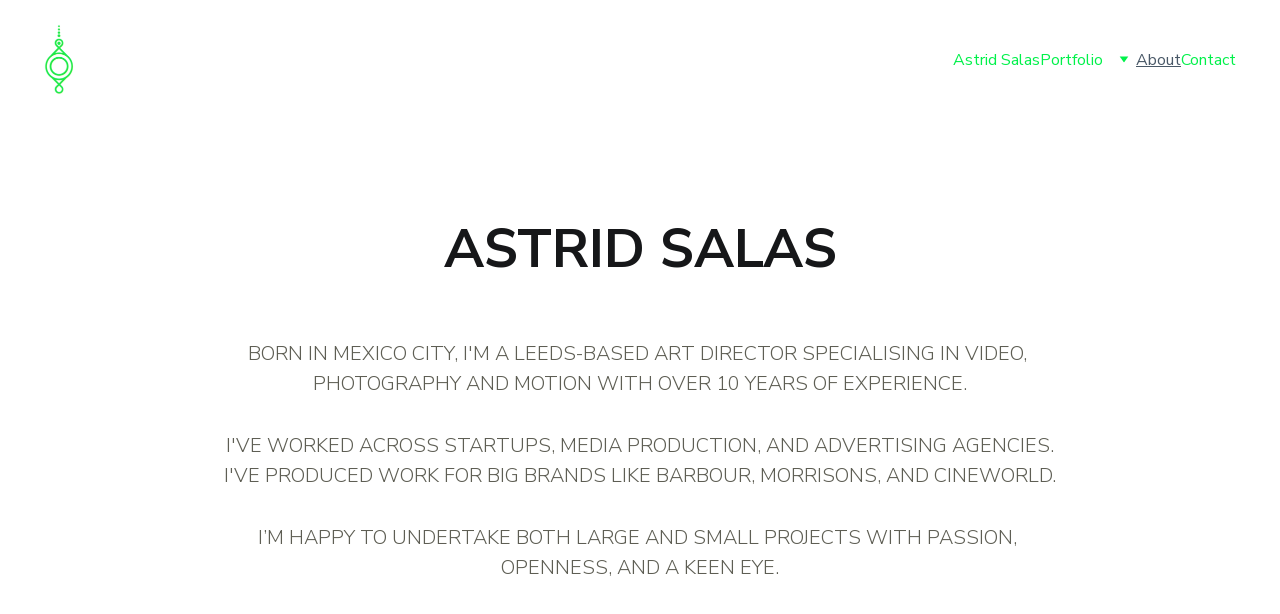

--- FILE ---
content_type: application/javascript
request_url: https://astridsalas.com/_astro-1736941384837/Page.DRcYR5MI.js
body_size: 160904
content:
import{u as ht,v as da,w as xe,T as ra,a as He,s as To,b as Oc,c as Ad,r as Zs}from"./scrollToSection.C5LlLsUC.js";import{i as xc,r as E,c as u,_ as oe,d as re,o as Pe,a as Kt,b as m,e as y,f as I,t as ae,g as x,n as Nt,h as J,F as ge,j as Ce,k as lt,w as se,l as qe,m as mt,p as z,q as Ae,s as Je,u as pt,v as ne,x as ze,y as ye,z as dn,A as Od,B as os,C as is,D as Fe,E as sa,G as la,H as ro,I as Pr,J as Za,K as qt,L as R,M as Bc,N as An,O as xd,P as Bd,Q as Lc,R as Rc,S as Di,T as Nn,U as ea,V as Ks,W as Ld,X as Rd,Y as Nd}from"./_plugin-vue_export-helper.BkFXMiNf.js";import{B as Mi,S as mn,a as Hd,M as Br,b as Ya,D as Vd,c as Ka,d as gr,E as Aa,e as Cn,f as Nc,g as Hc,Z as Ud,h as Fd,i as jd,P as Vc,j as Uc,k as Gd,A as Yd,l as Wd,m as $d,n as ss,o as Fc,I as Qs,p as ti,q as qd,r as zd,s as Zd,t as Xs,u as Lr,v as Rr,w as ai,x as jc,y as Kd,z as Qd,C as Xd,F as Jd,G as Js,H as Gc,J as el,K as em,L as tm,N as am,O as Ai,Q as Yc,R as nm,T as rm,U as om,V as tl,W as Xn,X as al,Y as im,_ as sm,$ as lm,a0 as cm,a1 as Wc,a2 as wo,a3 as um,a4 as dm,a5 as mm,a6 as gm,a7 as pm,a8 as nl,a9 as vm}from"./siteModulesConstants.CtAQQZTV.js";/* empty css                        */import{g as fm,a as hm,s as rl,b as ym,i as bm,c as Go,d as _m,e as ar,f as $c}from"./googleTagManager.CbcsHWv3.js";/*!
  * vue-router v4.3.0
  * (c) 2024 Eduardo San Martin Morote
  * @license MIT
  */var ol;(function(t){t.pop="pop",t.push="push"})(ol||(ol={}));var il;(function(t){t.back="back",t.forward="forward",t.unknown=""})(il||(il={}));var sl;(function(t){t[t.aborted=4]="aborted",t[t.cancelled=8]="cancelled",t[t.duplicated=16]="duplicated"})(sl||(sl={}));const wm=Symbol(""),km=Symbol("");function Sm(){return xc(wm)}function qc(){return xc(km)}var Xe;(function(t){t.assertEqual=r=>r;function n(r){}t.assertIs=n;function a(r){throw new Error}t.assertNever=a,t.arrayToEnum=r=>{const o={};for(const i of r)o[i]=i;return o},t.getValidEnumValues=r=>{const o=t.objectKeys(r).filter(s=>typeof r[r[s]]!="number"),i={};for(const s of o)i[s]=r[s];return t.objectValues(i)},t.objectValues=r=>t.objectKeys(r).map(function(o){return r[o]}),t.objectKeys=typeof Object.keys=="function"?r=>Object.keys(r):r=>{const o=[];for(const i in r)Object.prototype.hasOwnProperty.call(r,i)&&o.push(i);return o},t.find=(r,o)=>{for(const i of r)if(o(i))return i},t.isInteger=typeof Number.isInteger=="function"?r=>Number.isInteger(r):r=>typeof r=="number"&&isFinite(r)&&Math.floor(r)===r;function e(r,o=" | "){return r.map(i=>typeof i=="string"?`'${i}'`:i).join(o)}t.joinValues=e,t.jsonStringifyReplacer=(r,o)=>typeof o=="bigint"?o.toString():o})(Xe||(Xe={}));var Oi;(function(t){t.mergeShapes=(n,a)=>({...n,...a})})(Oi||(Oi={}));const _e=Xe.arrayToEnum(["string","nan","number","integer","float","boolean","date","bigint","symbol","function","undefined","null","array","object","unknown","promise","void","never","map","set"]),$a=t=>{switch(typeof t){case"undefined":return _e.undefined;case"string":return _e.string;case"number":return isNaN(t)?_e.nan:_e.number;case"boolean":return _e.boolean;case"function":return _e.function;case"bigint":return _e.bigint;case"symbol":return _e.symbol;case"object":return Array.isArray(t)?_e.array:t===null?_e.null:t.then&&typeof t.then=="function"&&t.catch&&typeof t.catch=="function"?_e.promise:typeof Map<"u"&&t instanceof Map?_e.map:typeof Set<"u"&&t instanceof Set?_e.set:typeof Date<"u"&&t instanceof Date?_e.date:_e.object;default:return _e.unknown}},le=Xe.arrayToEnum(["invalid_type","invalid_literal","custom","invalid_union","invalid_union_discriminator","invalid_enum_value","unrecognized_keys","invalid_arguments","invalid_return_type","invalid_date","invalid_string","too_small","too_big","invalid_intersection_types","not_multiple_of","not_finite"]),Tm=t=>JSON.stringify(t,null,2).replace(/"([^"]+)":/g,"$1:");class ia extends Error{get errors(){return this.issues}constructor(n){super(),this.issues=[],this.addIssue=e=>{this.issues=[...this.issues,e]},this.addIssues=(e=[])=>{this.issues=[...this.issues,...e]};const a=new.target.prototype;Object.setPrototypeOf?Object.setPrototypeOf(this,a):this.__proto__=a,this.name="ZodError",this.issues=n}format(n){const a=n||function(o){return o.message},e={_errors:[]},r=o=>{for(const i of o.issues)if(i.code==="invalid_union")i.unionErrors.map(r);else if(i.code==="invalid_return_type")r(i.returnTypeError);else if(i.code==="invalid_arguments")r(i.argumentsError);else if(i.path.length===0)e._errors.push(a(i));else{let s=e,l=0;for(;l<i.path.length;){const d=i.path[l];l===i.path.length-1?(s[d]=s[d]||{_errors:[]},s[d]._errors.push(a(i))):s[d]=s[d]||{_errors:[]},s=s[d],l++}}};return r(this),e}static assert(n){if(!(n instanceof ia))throw new Error(`Not a ZodError: ${n}`)}toString(){return this.message}get message(){return JSON.stringify(this.issues,Xe.jsonStringifyReplacer,2)}get isEmpty(){return this.issues.length===0}flatten(n=a=>a.message){const a={},e=[];for(const r of this.issues)r.path.length>0?(a[r.path[0]]=a[r.path[0]]||[],a[r.path[0]].push(n(r))):e.push(n(r));return{formErrors:e,fieldErrors:a}}get formErrors(){return this.flatten()}}ia.create=t=>new ia(t);const nr=(t,n)=>{let a;switch(t.code){case le.invalid_type:t.received===_e.undefined?a="Required":a=`Expected ${t.expected}, received ${t.received}`;break;case le.invalid_literal:a=`Invalid literal value, expected ${JSON.stringify(t.expected,Xe.jsonStringifyReplacer)}`;break;case le.unrecognized_keys:a=`Unrecognized key(s) in object: ${Xe.joinValues(t.keys,", ")}`;break;case le.invalid_union:a="Invalid input";break;case le.invalid_union_discriminator:a=`Invalid discriminator value. Expected ${Xe.joinValues(t.options)}`;break;case le.invalid_enum_value:a=`Invalid enum value. Expected ${Xe.joinValues(t.options)}, received '${t.received}'`;break;case le.invalid_arguments:a="Invalid function arguments";break;case le.invalid_return_type:a="Invalid function return type";break;case le.invalid_date:a="Invalid date";break;case le.invalid_string:typeof t.validation=="object"?"includes"in t.validation?(a=`Invalid input: must include "${t.validation.includes}"`,typeof t.validation.position=="number"&&(a=`${a} at one or more positions greater than or equal to ${t.validation.position}`)):"startsWith"in t.validation?a=`Invalid input: must start with "${t.validation.startsWith}"`:"endsWith"in t.validation?a=`Invalid input: must end with "${t.validation.endsWith}"`:Xe.assertNever(t.validation):t.validation!=="regex"?a=`Invalid ${t.validation}`:a="Invalid";break;case le.too_small:t.type==="array"?a=`Array must contain ${t.exact?"exactly":t.inclusive?"at least":"more than"} ${t.minimum} element(s)`:t.type==="string"?a=`String must contain ${t.exact?"exactly":t.inclusive?"at least":"over"} ${t.minimum} character(s)`:t.type==="number"?a=`Number must be ${t.exact?"exactly equal to ":t.inclusive?"greater than or equal to ":"greater than "}${t.minimum}`:t.type==="date"?a=`Date must be ${t.exact?"exactly equal to ":t.inclusive?"greater than or equal to ":"greater than "}${new Date(Number(t.minimum))}`:a="Invalid input";break;case le.too_big:t.type==="array"?a=`Array must contain ${t.exact?"exactly":t.inclusive?"at most":"less than"} ${t.maximum} element(s)`:t.type==="string"?a=`String must contain ${t.exact?"exactly":t.inclusive?"at most":"under"} ${t.maximum} character(s)`:t.type==="number"?a=`Number must be ${t.exact?"exactly":t.inclusive?"less than or equal to":"less than"} ${t.maximum}`:t.type==="bigint"?a=`BigInt must be ${t.exact?"exactly":t.inclusive?"less than or equal to":"less than"} ${t.maximum}`:t.type==="date"?a=`Date must be ${t.exact?"exactly":t.inclusive?"smaller than or equal to":"smaller than"} ${new Date(Number(t.maximum))}`:a="Invalid input";break;case le.custom:a="Invalid input";break;case le.invalid_intersection_types:a="Intersection results could not be merged";break;case le.not_multiple_of:a=`Number must be a multiple of ${t.multipleOf}`;break;case le.not_finite:a="Number must be finite";break;default:a=n.defaultError,Xe.assertNever(t)}return{message:a}};let zc=nr;function Cm(t){zc=t}function Co(){return zc}const Io=t=>{const{data:n,path:a,errorMaps:e,issueData:r}=t,o=[...a,...r.path||[]],i={...r,path:o};if(r.message!==void 0)return{...r,path:o,message:r.message};let s="";const l=e.filter(d=>!!d).slice().reverse();for(const d of l)s=d(i,{data:n,defaultError:s}).message;return{...r,path:o,message:s}},Im=[];function ve(t,n){const a=Co(),e=Io({issueData:n,data:t.data,path:t.path,errorMaps:[t.common.contextualErrorMap,t.schemaErrorMap,a,a===nr?void 0:nr].filter(r=>!!r)});t.common.issues.push(e)}class Qt{constructor(){this.value="valid"}dirty(){this.value==="valid"&&(this.value="dirty")}abort(){this.value!=="aborted"&&(this.value="aborted")}static mergeArray(n,a){const e=[];for(const r of a){if(r.status==="aborted")return Ve;r.status==="dirty"&&n.dirty(),e.push(r.value)}return{status:n.value,value:e}}static async mergeObjectAsync(n,a){const e=[];for(const r of a){const o=await r.key,i=await r.value;e.push({key:o,value:i})}return Qt.mergeObjectSync(n,e)}static mergeObjectSync(n,a){const e={};for(const r of a){const{key:o,value:i}=r;if(o.status==="aborted"||i.status==="aborted")return Ve;o.status==="dirty"&&n.dirty(),i.status==="dirty"&&n.dirty(),o.value!=="__proto__"&&(typeof i.value<"u"||r.alwaysSet)&&(e[o.value]=i.value)}return{status:n.value,value:e}}}const Ve=Object.freeze({status:"aborted"}),qn=t=>({status:"dirty",value:t}),aa=t=>({status:"valid",value:t}),xi=t=>t.status==="aborted",Bi=t=>t.status==="dirty",On=t=>t.status==="valid",Nr=t=>typeof Promise<"u"&&t instanceof Promise;function Po(t,n,a,e){if(typeof n=="function"?t!==n||!e:!n.has(t))throw new TypeError("Cannot read private member from an object whose class did not declare it");return n.get(t)}function Zc(t,n,a,e,r){if(typeof n=="function"?t!==n||!r:!n.has(t))throw new TypeError("Cannot write private member to an object whose class did not declare it");return n.set(t,a),a}var Te;(function(t){t.errToObj=n=>typeof n=="string"?{message:n}:n||{},t.toString=n=>typeof n=="string"?n:n?.message})(Te||(Te={}));var Tr,Cr;class Na{constructor(n,a,e,r){this._cachedPath=[],this.parent=n,this.data=a,this._path=e,this._key=r}get path(){return this._cachedPath.length||(this._key instanceof Array?this._cachedPath.push(...this._path,...this._key):this._cachedPath.push(...this._path,this._key)),this._cachedPath}}const ll=(t,n)=>{if(On(n))return{success:!0,data:n.value};if(!t.common.issues.length)throw new Error("Validation failed but no issues detected.");return{success:!1,get error(){if(this._error)return this._error;const a=new ia(t.common.issues);return this._error=a,this._error}}};function Ge(t){if(!t)return{};const{errorMap:n,invalid_type_error:a,required_error:e,description:r}=t;if(n&&(a||e))throw new Error(`Can't use "invalid_type_error" or "required_error" in conjunction with custom error map.`);return n?{errorMap:n,description:r}:{errorMap:(i,s)=>{var l,d;const{message:p}=t;return i.code==="invalid_enum_value"?{message:p??s.defaultError}:typeof s.data>"u"?{message:(l=p??e)!==null&&l!==void 0?l:s.defaultError}:i.code!=="invalid_type"?{message:s.defaultError}:{message:(d=p??a)!==null&&d!==void 0?d:s.defaultError}},description:r}}class Ye{get description(){return this._def.description}_getType(n){return $a(n.data)}_getOrReturnCtx(n,a){return a||{common:n.parent.common,data:n.data,parsedType:$a(n.data),schemaErrorMap:this._def.errorMap,path:n.path,parent:n.parent}}_processInputParams(n){return{status:new Qt,ctx:{common:n.parent.common,data:n.data,parsedType:$a(n.data),schemaErrorMap:this._def.errorMap,path:n.path,parent:n.parent}}}_parseSync(n){const a=this._parse(n);if(Nr(a))throw new Error("Synchronous parse encountered promise.");return a}_parseAsync(n){const a=this._parse(n);return Promise.resolve(a)}parse(n,a){const e=this.safeParse(n,a);if(e.success)return e.data;throw e.error}safeParse(n,a){var e;const r={common:{issues:[],async:(e=a?.async)!==null&&e!==void 0?e:!1,contextualErrorMap:a?.errorMap},path:a?.path||[],schemaErrorMap:this._def.errorMap,parent:null,data:n,parsedType:$a(n)},o=this._parseSync({data:n,path:r.path,parent:r});return ll(r,o)}"~validate"(n){var a,e;const r={common:{issues:[],async:!!this["~standard"].async},path:[],schemaErrorMap:this._def.errorMap,parent:null,data:n,parsedType:$a(n)};if(!this["~standard"].async)try{const o=this._parseSync({data:n,path:[],parent:r});return On(o)?{value:o.value}:{issues:r.common.issues}}catch(o){!((e=(a=o?.message)===null||a===void 0?void 0:a.toLowerCase())===null||e===void 0)&&e.includes("encountered")&&(this["~standard"].async=!0),r.common={issues:[],async:!0}}return this._parseAsync({data:n,path:[],parent:r}).then(o=>On(o)?{value:o.value}:{issues:r.common.issues})}async parseAsync(n,a){const e=await this.safeParseAsync(n,a);if(e.success)return e.data;throw e.error}async safeParseAsync(n,a){const e={common:{issues:[],contextualErrorMap:a?.errorMap,async:!0},path:a?.path||[],schemaErrorMap:this._def.errorMap,parent:null,data:n,parsedType:$a(n)},r=this._parse({data:n,path:e.path,parent:e}),o=await(Nr(r)?r:Promise.resolve(r));return ll(e,o)}refine(n,a){const e=r=>typeof a=="string"||typeof a>"u"?{message:a}:typeof a=="function"?a(r):a;return this._refinement((r,o)=>{const i=n(r),s=()=>o.addIssue({code:le.custom,...e(r)});return typeof Promise<"u"&&i instanceof Promise?i.then(l=>l?!0:(s(),!1)):i?!0:(s(),!1)})}refinement(n,a){return this._refinement((e,r)=>n(e)?!0:(r.addIssue(typeof a=="function"?a(e,r):a),!1))}_refinement(n){return new Ta({schema:this,typeName:Ne.ZodEffects,effect:{type:"refinement",refinement:n}})}superRefine(n){return this._refinement(n)}constructor(n){this.spa=this.safeParseAsync,this._def=n,this.parse=this.parse.bind(this),this.safeParse=this.safeParse.bind(this),this.parseAsync=this.parseAsync.bind(this),this.safeParseAsync=this.safeParseAsync.bind(this),this.spa=this.spa.bind(this),this.refine=this.refine.bind(this),this.refinement=this.refinement.bind(this),this.superRefine=this.superRefine.bind(this),this.optional=this.optional.bind(this),this.nullable=this.nullable.bind(this),this.nullish=this.nullish.bind(this),this.array=this.array.bind(this),this.promise=this.promise.bind(this),this.or=this.or.bind(this),this.and=this.and.bind(this),this.transform=this.transform.bind(this),this.brand=this.brand.bind(this),this.default=this.default.bind(this),this.catch=this.catch.bind(this),this.describe=this.describe.bind(this),this.pipe=this.pipe.bind(this),this.readonly=this.readonly.bind(this),this.isNullable=this.isNullable.bind(this),this.isOptional=this.isOptional.bind(this),this["~standard"]={version:1,vendor:"zod",validate:a=>this["~validate"](a)}}optional(){return La.create(this,this._def)}nullable(){return fn.create(this,this._def)}nullish(){return this.nullable().optional()}array(){return _a.create(this)}promise(){return or.create(this,this._def)}or(n){return Fr.create([this,n],this._def)}and(n){return jr.create(this,n,this._def)}transform(n){return new Ta({...Ge(this._def),schema:this,typeName:Ne.ZodEffects,effect:{type:"transform",transform:n}})}default(n){const a=typeof n=="function"?n:()=>n;return new qr({...Ge(this._def),innerType:this,defaultValue:a,typeName:Ne.ZodDefault})}brand(){return new ls({typeName:Ne.ZodBranded,type:this,...Ge(this._def)})}catch(n){const a=typeof n=="function"?n:()=>n;return new zr({...Ge(this._def),innerType:this,catchValue:a,typeName:Ne.ZodCatch})}describe(n){const a=this.constructor;return new a({...this._def,description:n})}pipe(n){return oo.create(this,n)}readonly(){return Zr.create(this)}isOptional(){return this.safeParse(void 0).success}isNullable(){return this.safeParse(null).success}}const Pm=/^c[^\s-]{8,}$/i,Em=/^[0-9a-z]+$/,Dm=/^[0-9A-HJKMNP-TV-Z]{26}$/i,Mm=/^[0-9a-fA-F]{8}\b-[0-9a-fA-F]{4}\b-[0-9a-fA-F]{4}\b-[0-9a-fA-F]{4}\b-[0-9a-fA-F]{12}$/i,Am=/^[a-z0-9_-]{21}$/i,Om=/^[A-Za-z0-9-_]+\.[A-Za-z0-9-_]+\.[A-Za-z0-9-_]*$/,xm=/^[-+]?P(?!$)(?:(?:[-+]?\d+Y)|(?:[-+]?\d+[.,]\d+Y$))?(?:(?:[-+]?\d+M)|(?:[-+]?\d+[.,]\d+M$))?(?:(?:[-+]?\d+W)|(?:[-+]?\d+[.,]\d+W$))?(?:(?:[-+]?\d+D)|(?:[-+]?\d+[.,]\d+D$))?(?:T(?=[\d+-])(?:(?:[-+]?\d+H)|(?:[-+]?\d+[.,]\d+H$))?(?:(?:[-+]?\d+M)|(?:[-+]?\d+[.,]\d+M$))?(?:[-+]?\d+(?:[.,]\d+)?S)?)??$/,Bm=/^(?!\.)(?!.*\.\.)([A-Z0-9_'+\-\.]*)[A-Z0-9_+-]@([A-Z0-9][A-Z0-9\-]*\.)+[A-Z]{2,}$/i,Lm="^(\\p{Extended_Pictographic}|\\p{Emoji_Component})+$";let ni;const Rm=/^(?:(?:25[0-5]|2[0-4][0-9]|1[0-9][0-9]|[1-9][0-9]|[0-9])\.){3}(?:25[0-5]|2[0-4][0-9]|1[0-9][0-9]|[1-9][0-9]|[0-9])$/,Nm=/^(?:(?:25[0-5]|2[0-4][0-9]|1[0-9][0-9]|[1-9][0-9]|[0-9])\.){3}(?:25[0-5]|2[0-4][0-9]|1[0-9][0-9]|[1-9][0-9]|[0-9])\/(3[0-2]|[12]?[0-9])$/,Hm=/^(([0-9a-fA-F]{1,4}:){7,7}[0-9a-fA-F]{1,4}|([0-9a-fA-F]{1,4}:){1,7}:|([0-9a-fA-F]{1,4}:){1,6}:[0-9a-fA-F]{1,4}|([0-9a-fA-F]{1,4}:){1,5}(:[0-9a-fA-F]{1,4}){1,2}|([0-9a-fA-F]{1,4}:){1,4}(:[0-9a-fA-F]{1,4}){1,3}|([0-9a-fA-F]{1,4}:){1,3}(:[0-9a-fA-F]{1,4}){1,4}|([0-9a-fA-F]{1,4}:){1,2}(:[0-9a-fA-F]{1,4}){1,5}|[0-9a-fA-F]{1,4}:((:[0-9a-fA-F]{1,4}){1,6})|:((:[0-9a-fA-F]{1,4}){1,7}|:)|fe80:(:[0-9a-fA-F]{0,4}){0,4}%[0-9a-zA-Z]{1,}|::(ffff(:0{1,4}){0,1}:){0,1}((25[0-5]|(2[0-4]|1{0,1}[0-9]){0,1}[0-9])\.){3,3}(25[0-5]|(2[0-4]|1{0,1}[0-9]){0,1}[0-9])|([0-9a-fA-F]{1,4}:){1,4}:((25[0-5]|(2[0-4]|1{0,1}[0-9]){0,1}[0-9])\.){3,3}(25[0-5]|(2[0-4]|1{0,1}[0-9]){0,1}[0-9]))$/,Vm=/^(([0-9a-fA-F]{1,4}:){7,7}[0-9a-fA-F]{1,4}|([0-9a-fA-F]{1,4}:){1,7}:|([0-9a-fA-F]{1,4}:){1,6}:[0-9a-fA-F]{1,4}|([0-9a-fA-F]{1,4}:){1,5}(:[0-9a-fA-F]{1,4}){1,2}|([0-9a-fA-F]{1,4}:){1,4}(:[0-9a-fA-F]{1,4}){1,3}|([0-9a-fA-F]{1,4}:){1,3}(:[0-9a-fA-F]{1,4}){1,4}|([0-9a-fA-F]{1,4}:){1,2}(:[0-9a-fA-F]{1,4}){1,5}|[0-9a-fA-F]{1,4}:((:[0-9a-fA-F]{1,4}){1,6})|:((:[0-9a-fA-F]{1,4}){1,7}|:)|fe80:(:[0-9a-fA-F]{0,4}){0,4}%[0-9a-zA-Z]{1,}|::(ffff(:0{1,4}){0,1}:){0,1}((25[0-5]|(2[0-4]|1{0,1}[0-9]){0,1}[0-9])\.){3,3}(25[0-5]|(2[0-4]|1{0,1}[0-9]){0,1}[0-9])|([0-9a-fA-F]{1,4}:){1,4}:((25[0-5]|(2[0-4]|1{0,1}[0-9]){0,1}[0-9])\.){3,3}(25[0-5]|(2[0-4]|1{0,1}[0-9]){0,1}[0-9]))\/(12[0-8]|1[01][0-9]|[1-9]?[0-9])$/,Um=/^([0-9a-zA-Z+/]{4})*(([0-9a-zA-Z+/]{2}==)|([0-9a-zA-Z+/]{3}=))?$/,Fm=/^([0-9a-zA-Z-_]{4})*(([0-9a-zA-Z-_]{2}(==)?)|([0-9a-zA-Z-_]{3}(=)?))?$/,Kc="((\\d\\d[2468][048]|\\d\\d[13579][26]|\\d\\d0[48]|[02468][048]00|[13579][26]00)-02-29|\\d{4}-((0[13578]|1[02])-(0[1-9]|[12]\\d|3[01])|(0[469]|11)-(0[1-9]|[12]\\d|30)|(02)-(0[1-9]|1\\d|2[0-8])))",jm=new RegExp(`^${Kc}$`);function Qc(t){let n="([01]\\d|2[0-3]):[0-5]\\d:[0-5]\\d";return t.precision?n=`${n}\\.\\d{${t.precision}}`:t.precision==null&&(n=`${n}(\\.\\d+)?`),n}function Gm(t){return new RegExp(`^${Qc(t)}$`)}function Xc(t){let n=`${Kc}T${Qc(t)}`;const a=[];return a.push(t.local?"Z?":"Z"),t.offset&&a.push("([+-]\\d{2}:?\\d{2})"),n=`${n}(${a.join("|")})`,new RegExp(`^${n}$`)}function Ym(t,n){return!!((n==="v4"||!n)&&Rm.test(t)||(n==="v6"||!n)&&Hm.test(t))}function Wm(t,n){if(!Om.test(t))return!1;try{const[a]=t.split("."),e=a.replace(/-/g,"+").replace(/_/g,"/").padEnd(a.length+(4-a.length%4)%4,"="),r=JSON.parse(atob(e));return!(typeof r!="object"||r===null||!r.typ||!r.alg||n&&r.alg!==n)}catch{return!1}}function $m(t,n){return!!((n==="v4"||!n)&&Nm.test(t)||(n==="v6"||!n)&&Vm.test(t))}class ba extends Ye{_parse(n){if(this._def.coerce&&(n.data=String(n.data)),this._getType(n)!==_e.string){const o=this._getOrReturnCtx(n);return ve(o,{code:le.invalid_type,expected:_e.string,received:o.parsedType}),Ve}const e=new Qt;let r;for(const o of this._def.checks)if(o.kind==="min")n.data.length<o.value&&(r=this._getOrReturnCtx(n,r),ve(r,{code:le.too_small,minimum:o.value,type:"string",inclusive:!0,exact:!1,message:o.message}),e.dirty());else if(o.kind==="max")n.data.length>o.value&&(r=this._getOrReturnCtx(n,r),ve(r,{code:le.too_big,maximum:o.value,type:"string",inclusive:!0,exact:!1,message:o.message}),e.dirty());else if(o.kind==="length"){const i=n.data.length>o.value,s=n.data.length<o.value;(i||s)&&(r=this._getOrReturnCtx(n,r),i?ve(r,{code:le.too_big,maximum:o.value,type:"string",inclusive:!0,exact:!0,message:o.message}):s&&ve(r,{code:le.too_small,minimum:o.value,type:"string",inclusive:!0,exact:!0,message:o.message}),e.dirty())}else if(o.kind==="email")Bm.test(n.data)||(r=this._getOrReturnCtx(n,r),ve(r,{validation:"email",code:le.invalid_string,message:o.message}),e.dirty());else if(o.kind==="emoji")ni||(ni=new RegExp(Lm,"u")),ni.test(n.data)||(r=this._getOrReturnCtx(n,r),ve(r,{validation:"emoji",code:le.invalid_string,message:o.message}),e.dirty());else if(o.kind==="uuid")Mm.test(n.data)||(r=this._getOrReturnCtx(n,r),ve(r,{validation:"uuid",code:le.invalid_string,message:o.message}),e.dirty());else if(o.kind==="nanoid")Am.test(n.data)||(r=this._getOrReturnCtx(n,r),ve(r,{validation:"nanoid",code:le.invalid_string,message:o.message}),e.dirty());else if(o.kind==="cuid")Pm.test(n.data)||(r=this._getOrReturnCtx(n,r),ve(r,{validation:"cuid",code:le.invalid_string,message:o.message}),e.dirty());else if(o.kind==="cuid2")Em.test(n.data)||(r=this._getOrReturnCtx(n,r),ve(r,{validation:"cuid2",code:le.invalid_string,message:o.message}),e.dirty());else if(o.kind==="ulid")Dm.test(n.data)||(r=this._getOrReturnCtx(n,r),ve(r,{validation:"ulid",code:le.invalid_string,message:o.message}),e.dirty());else if(o.kind==="url")try{new URL(n.data)}catch{r=this._getOrReturnCtx(n,r),ve(r,{validation:"url",code:le.invalid_string,message:o.message}),e.dirty()}else o.kind==="regex"?(o.regex.lastIndex=0,o.regex.test(n.data)||(r=this._getOrReturnCtx(n,r),ve(r,{validation:"regex",code:le.invalid_string,message:o.message}),e.dirty())):o.kind==="trim"?n.data=n.data.trim():o.kind==="includes"?n.data.includes(o.value,o.position)||(r=this._getOrReturnCtx(n,r),ve(r,{code:le.invalid_string,validation:{includes:o.value,position:o.position},message:o.message}),e.dirty()):o.kind==="toLowerCase"?n.data=n.data.toLowerCase():o.kind==="toUpperCase"?n.data=n.data.toUpperCase():o.kind==="startsWith"?n.data.startsWith(o.value)||(r=this._getOrReturnCtx(n,r),ve(r,{code:le.invalid_string,validation:{startsWith:o.value},message:o.message}),e.dirty()):o.kind==="endsWith"?n.data.endsWith(o.value)||(r=this._getOrReturnCtx(n,r),ve(r,{code:le.invalid_string,validation:{endsWith:o.value},message:o.message}),e.dirty()):o.kind==="datetime"?Xc(o).test(n.data)||(r=this._getOrReturnCtx(n,r),ve(r,{code:le.invalid_string,validation:"datetime",message:o.message}),e.dirty()):o.kind==="date"?jm.test(n.data)||(r=this._getOrReturnCtx(n,r),ve(r,{code:le.invalid_string,validation:"date",message:o.message}),e.dirty()):o.kind==="time"?Gm(o).test(n.data)||(r=this._getOrReturnCtx(n,r),ve(r,{code:le.invalid_string,validation:"time",message:o.message}),e.dirty()):o.kind==="duration"?xm.test(n.data)||(r=this._getOrReturnCtx(n,r),ve(r,{validation:"duration",code:le.invalid_string,message:o.message}),e.dirty()):o.kind==="ip"?Ym(n.data,o.version)||(r=this._getOrReturnCtx(n,r),ve(r,{validation:"ip",code:le.invalid_string,message:o.message}),e.dirty()):o.kind==="jwt"?Wm(n.data,o.alg)||(r=this._getOrReturnCtx(n,r),ve(r,{validation:"jwt",code:le.invalid_string,message:o.message}),e.dirty()):o.kind==="cidr"?$m(n.data,o.version)||(r=this._getOrReturnCtx(n,r),ve(r,{validation:"cidr",code:le.invalid_string,message:o.message}),e.dirty()):o.kind==="base64"?Um.test(n.data)||(r=this._getOrReturnCtx(n,r),ve(r,{validation:"base64",code:le.invalid_string,message:o.message}),e.dirty()):o.kind==="base64url"?Fm.test(n.data)||(r=this._getOrReturnCtx(n,r),ve(r,{validation:"base64url",code:le.invalid_string,message:o.message}),e.dirty()):Xe.assertNever(o);return{status:e.value,value:n.data}}_regex(n,a,e){return this.refinement(r=>n.test(r),{validation:a,code:le.invalid_string,...Te.errToObj(e)})}_addCheck(n){return new ba({...this._def,checks:[...this._def.checks,n]})}email(n){return this._addCheck({kind:"email",...Te.errToObj(n)})}url(n){return this._addCheck({kind:"url",...Te.errToObj(n)})}emoji(n){return this._addCheck({kind:"emoji",...Te.errToObj(n)})}uuid(n){return this._addCheck({kind:"uuid",...Te.errToObj(n)})}nanoid(n){return this._addCheck({kind:"nanoid",...Te.errToObj(n)})}cuid(n){return this._addCheck({kind:"cuid",...Te.errToObj(n)})}cuid2(n){return this._addCheck({kind:"cuid2",...Te.errToObj(n)})}ulid(n){return this._addCheck({kind:"ulid",...Te.errToObj(n)})}base64(n){return this._addCheck({kind:"base64",...Te.errToObj(n)})}base64url(n){return this._addCheck({kind:"base64url",...Te.errToObj(n)})}jwt(n){return this._addCheck({kind:"jwt",...Te.errToObj(n)})}ip(n){return this._addCheck({kind:"ip",...Te.errToObj(n)})}cidr(n){return this._addCheck({kind:"cidr",...Te.errToObj(n)})}datetime(n){var a,e;return typeof n=="string"?this._addCheck({kind:"datetime",precision:null,offset:!1,local:!1,message:n}):this._addCheck({kind:"datetime",precision:typeof n?.precision>"u"?null:n?.precision,offset:(a=n?.offset)!==null&&a!==void 0?a:!1,local:(e=n?.local)!==null&&e!==void 0?e:!1,...Te.errToObj(n?.message)})}date(n){return this._addCheck({kind:"date",message:n})}time(n){return typeof n=="string"?this._addCheck({kind:"time",precision:null,message:n}):this._addCheck({kind:"time",precision:typeof n?.precision>"u"?null:n?.precision,...Te.errToObj(n?.message)})}duration(n){return this._addCheck({kind:"duration",...Te.errToObj(n)})}regex(n,a){return this._addCheck({kind:"regex",regex:n,...Te.errToObj(a)})}includes(n,a){return this._addCheck({kind:"includes",value:n,position:a?.position,...Te.errToObj(a?.message)})}startsWith(n,a){return this._addCheck({kind:"startsWith",value:n,...Te.errToObj(a)})}endsWith(n,a){return this._addCheck({kind:"endsWith",value:n,...Te.errToObj(a)})}min(n,a){return this._addCheck({kind:"min",value:n,...Te.errToObj(a)})}max(n,a){return this._addCheck({kind:"max",value:n,...Te.errToObj(a)})}length(n,a){return this._addCheck({kind:"length",value:n,...Te.errToObj(a)})}nonempty(n){return this.min(1,Te.errToObj(n))}trim(){return new ba({...this._def,checks:[...this._def.checks,{kind:"trim"}]})}toLowerCase(){return new ba({...this._def,checks:[...this._def.checks,{kind:"toLowerCase"}]})}toUpperCase(){return new ba({...this._def,checks:[...this._def.checks,{kind:"toUpperCase"}]})}get isDatetime(){return!!this._def.checks.find(n=>n.kind==="datetime")}get isDate(){return!!this._def.checks.find(n=>n.kind==="date")}get isTime(){return!!this._def.checks.find(n=>n.kind==="time")}get isDuration(){return!!this._def.checks.find(n=>n.kind==="duration")}get isEmail(){return!!this._def.checks.find(n=>n.kind==="email")}get isURL(){return!!this._def.checks.find(n=>n.kind==="url")}get isEmoji(){return!!this._def.checks.find(n=>n.kind==="emoji")}get isUUID(){return!!this._def.checks.find(n=>n.kind==="uuid")}get isNANOID(){return!!this._def.checks.find(n=>n.kind==="nanoid")}get isCUID(){return!!this._def.checks.find(n=>n.kind==="cuid")}get isCUID2(){return!!this._def.checks.find(n=>n.kind==="cuid2")}get isULID(){return!!this._def.checks.find(n=>n.kind==="ulid")}get isIP(){return!!this._def.checks.find(n=>n.kind==="ip")}get isCIDR(){return!!this._def.checks.find(n=>n.kind==="cidr")}get isBase64(){return!!this._def.checks.find(n=>n.kind==="base64")}get isBase64url(){return!!this._def.checks.find(n=>n.kind==="base64url")}get minLength(){let n=null;for(const a of this._def.checks)a.kind==="min"&&(n===null||a.value>n)&&(n=a.value);return n}get maxLength(){let n=null;for(const a of this._def.checks)a.kind==="max"&&(n===null||a.value<n)&&(n=a.value);return n}}ba.create=t=>{var n;return new ba({checks:[],typeName:Ne.ZodString,coerce:(n=t?.coerce)!==null&&n!==void 0?n:!1,...Ge(t)})};function qm(t,n){const a=(t.toString().split(".")[1]||"").length,e=(n.toString().split(".")[1]||"").length,r=a>e?a:e,o=parseInt(t.toFixed(r).replace(".","")),i=parseInt(n.toFixed(r).replace(".",""));return o%i/Math.pow(10,r)}class gn extends Ye{constructor(){super(...arguments),this.min=this.gte,this.max=this.lte,this.step=this.multipleOf}_parse(n){if(this._def.coerce&&(n.data=Number(n.data)),this._getType(n)!==_e.number){const o=this._getOrReturnCtx(n);return ve(o,{code:le.invalid_type,expected:_e.number,received:o.parsedType}),Ve}let e;const r=new Qt;for(const o of this._def.checks)o.kind==="int"?Xe.isInteger(n.data)||(e=this._getOrReturnCtx(n,e),ve(e,{code:le.invalid_type,expected:"integer",received:"float",message:o.message}),r.dirty()):o.kind==="min"?(o.inclusive?n.data<o.value:n.data<=o.value)&&(e=this._getOrReturnCtx(n,e),ve(e,{code:le.too_small,minimum:o.value,type:"number",inclusive:o.inclusive,exact:!1,message:o.message}),r.dirty()):o.kind==="max"?(o.inclusive?n.data>o.value:n.data>=o.value)&&(e=this._getOrReturnCtx(n,e),ve(e,{code:le.too_big,maximum:o.value,type:"number",inclusive:o.inclusive,exact:!1,message:o.message}),r.dirty()):o.kind==="multipleOf"?qm(n.data,o.value)!==0&&(e=this._getOrReturnCtx(n,e),ve(e,{code:le.not_multiple_of,multipleOf:o.value,message:o.message}),r.dirty()):o.kind==="finite"?Number.isFinite(n.data)||(e=this._getOrReturnCtx(n,e),ve(e,{code:le.not_finite,message:o.message}),r.dirty()):Xe.assertNever(o);return{status:r.value,value:n.data}}gte(n,a){return this.setLimit("min",n,!0,Te.toString(a))}gt(n,a){return this.setLimit("min",n,!1,Te.toString(a))}lte(n,a){return this.setLimit("max",n,!0,Te.toString(a))}lt(n,a){return this.setLimit("max",n,!1,Te.toString(a))}setLimit(n,a,e,r){return new gn({...this._def,checks:[...this._def.checks,{kind:n,value:a,inclusive:e,message:Te.toString(r)}]})}_addCheck(n){return new gn({...this._def,checks:[...this._def.checks,n]})}int(n){return this._addCheck({kind:"int",message:Te.toString(n)})}positive(n){return this._addCheck({kind:"min",value:0,inclusive:!1,message:Te.toString(n)})}negative(n){return this._addCheck({kind:"max",value:0,inclusive:!1,message:Te.toString(n)})}nonpositive(n){return this._addCheck({kind:"max",value:0,inclusive:!0,message:Te.toString(n)})}nonnegative(n){return this._addCheck({kind:"min",value:0,inclusive:!0,message:Te.toString(n)})}multipleOf(n,a){return this._addCheck({kind:"multipleOf",value:n,message:Te.toString(a)})}finite(n){return this._addCheck({kind:"finite",message:Te.toString(n)})}safe(n){return this._addCheck({kind:"min",inclusive:!0,value:Number.MIN_SAFE_INTEGER,message:Te.toString(n)})._addCheck({kind:"max",inclusive:!0,value:Number.MAX_SAFE_INTEGER,message:Te.toString(n)})}get minValue(){let n=null;for(const a of this._def.checks)a.kind==="min"&&(n===null||a.value>n)&&(n=a.value);return n}get maxValue(){let n=null;for(const a of this._def.checks)a.kind==="max"&&(n===null||a.value<n)&&(n=a.value);return n}get isInt(){return!!this._def.checks.find(n=>n.kind==="int"||n.kind==="multipleOf"&&Xe.isInteger(n.value))}get isFinite(){let n=null,a=null;for(const e of this._def.checks){if(e.kind==="finite"||e.kind==="int"||e.kind==="multipleOf")return!0;e.kind==="min"?(a===null||e.value>a)&&(a=e.value):e.kind==="max"&&(n===null||e.value<n)&&(n=e.value)}return Number.isFinite(a)&&Number.isFinite(n)}}gn.create=t=>new gn({checks:[],typeName:Ne.ZodNumber,coerce:t?.coerce||!1,...Ge(t)});class pn extends Ye{constructor(){super(...arguments),this.min=this.gte,this.max=this.lte}_parse(n){if(this._def.coerce)try{n.data=BigInt(n.data)}catch{return this._getInvalidInput(n)}if(this._getType(n)!==_e.bigint)return this._getInvalidInput(n);let e;const r=new Qt;for(const o of this._def.checks)o.kind==="min"?(o.inclusive?n.data<o.value:n.data<=o.value)&&(e=this._getOrReturnCtx(n,e),ve(e,{code:le.too_small,type:"bigint",minimum:o.value,inclusive:o.inclusive,message:o.message}),r.dirty()):o.kind==="max"?(o.inclusive?n.data>o.value:n.data>=o.value)&&(e=this._getOrReturnCtx(n,e),ve(e,{code:le.too_big,type:"bigint",maximum:o.value,inclusive:o.inclusive,message:o.message}),r.dirty()):o.kind==="multipleOf"?n.data%o.value!==BigInt(0)&&(e=this._getOrReturnCtx(n,e),ve(e,{code:le.not_multiple_of,multipleOf:o.value,message:o.message}),r.dirty()):Xe.assertNever(o);return{status:r.value,value:n.data}}_getInvalidInput(n){const a=this._getOrReturnCtx(n);return ve(a,{code:le.invalid_type,expected:_e.bigint,received:a.parsedType}),Ve}gte(n,a){return this.setLimit("min",n,!0,Te.toString(a))}gt(n,a){return this.setLimit("min",n,!1,Te.toString(a))}lte(n,a){return this.setLimit("max",n,!0,Te.toString(a))}lt(n,a){return this.setLimit("max",n,!1,Te.toString(a))}setLimit(n,a,e,r){return new pn({...this._def,checks:[...this._def.checks,{kind:n,value:a,inclusive:e,message:Te.toString(r)}]})}_addCheck(n){return new pn({...this._def,checks:[...this._def.checks,n]})}positive(n){return this._addCheck({kind:"min",value:BigInt(0),inclusive:!1,message:Te.toString(n)})}negative(n){return this._addCheck({kind:"max",value:BigInt(0),inclusive:!1,message:Te.toString(n)})}nonpositive(n){return this._addCheck({kind:"max",value:BigInt(0),inclusive:!0,message:Te.toString(n)})}nonnegative(n){return this._addCheck({kind:"min",value:BigInt(0),inclusive:!0,message:Te.toString(n)})}multipleOf(n,a){return this._addCheck({kind:"multipleOf",value:n,message:Te.toString(a)})}get minValue(){let n=null;for(const a of this._def.checks)a.kind==="min"&&(n===null||a.value>n)&&(n=a.value);return n}get maxValue(){let n=null;for(const a of this._def.checks)a.kind==="max"&&(n===null||a.value<n)&&(n=a.value);return n}}pn.create=t=>{var n;return new pn({checks:[],typeName:Ne.ZodBigInt,coerce:(n=t?.coerce)!==null&&n!==void 0?n:!1,...Ge(t)})};class Hr extends Ye{_parse(n){if(this._def.coerce&&(n.data=!!n.data),this._getType(n)!==_e.boolean){const e=this._getOrReturnCtx(n);return ve(e,{code:le.invalid_type,expected:_e.boolean,received:e.parsedType}),Ve}return aa(n.data)}}Hr.create=t=>new Hr({typeName:Ne.ZodBoolean,coerce:t?.coerce||!1,...Ge(t)});class xn extends Ye{_parse(n){if(this._def.coerce&&(n.data=new Date(n.data)),this._getType(n)!==_e.date){const o=this._getOrReturnCtx(n);return ve(o,{code:le.invalid_type,expected:_e.date,received:o.parsedType}),Ve}if(isNaN(n.data.getTime())){const o=this._getOrReturnCtx(n);return ve(o,{code:le.invalid_date}),Ve}const e=new Qt;let r;for(const o of this._def.checks)o.kind==="min"?n.data.getTime()<o.value&&(r=this._getOrReturnCtx(n,r),ve(r,{code:le.too_small,message:o.message,inclusive:!0,exact:!1,minimum:o.value,type:"date"}),e.dirty()):o.kind==="max"?n.data.getTime()>o.value&&(r=this._getOrReturnCtx(n,r),ve(r,{code:le.too_big,message:o.message,inclusive:!0,exact:!1,maximum:o.value,type:"date"}),e.dirty()):Xe.assertNever(o);return{status:e.value,value:new Date(n.data.getTime())}}_addCheck(n){return new xn({...this._def,checks:[...this._def.checks,n]})}min(n,a){return this._addCheck({kind:"min",value:n.getTime(),message:Te.toString(a)})}max(n,a){return this._addCheck({kind:"max",value:n.getTime(),message:Te.toString(a)})}get minDate(){let n=null;for(const a of this._def.checks)a.kind==="min"&&(n===null||a.value>n)&&(n=a.value);return n!=null?new Date(n):null}get maxDate(){let n=null;for(const a of this._def.checks)a.kind==="max"&&(n===null||a.value<n)&&(n=a.value);return n!=null?new Date(n):null}}xn.create=t=>new xn({checks:[],coerce:t?.coerce||!1,typeName:Ne.ZodDate,...Ge(t)});class Eo extends Ye{_parse(n){if(this._getType(n)!==_e.symbol){const e=this._getOrReturnCtx(n);return ve(e,{code:le.invalid_type,expected:_e.symbol,received:e.parsedType}),Ve}return aa(n.data)}}Eo.create=t=>new Eo({typeName:Ne.ZodSymbol,...Ge(t)});class Vr extends Ye{_parse(n){if(this._getType(n)!==_e.undefined){const e=this._getOrReturnCtx(n);return ve(e,{code:le.invalid_type,expected:_e.undefined,received:e.parsedType}),Ve}return aa(n.data)}}Vr.create=t=>new Vr({typeName:Ne.ZodUndefined,...Ge(t)});class Ur extends Ye{_parse(n){if(this._getType(n)!==_e.null){const e=this._getOrReturnCtx(n);return ve(e,{code:le.invalid_type,expected:_e.null,received:e.parsedType}),Ve}return aa(n.data)}}Ur.create=t=>new Ur({typeName:Ne.ZodNull,...Ge(t)});class rr extends Ye{constructor(){super(...arguments),this._any=!0}_parse(n){return aa(n.data)}}rr.create=t=>new rr({typeName:Ne.ZodAny,...Ge(t)});class Pn extends Ye{constructor(){super(...arguments),this._unknown=!0}_parse(n){return aa(n.data)}}Pn.create=t=>new Pn({typeName:Ne.ZodUnknown,...Ge(t)});class Qa extends Ye{_parse(n){const a=this._getOrReturnCtx(n);return ve(a,{code:le.invalid_type,expected:_e.never,received:a.parsedType}),Ve}}Qa.create=t=>new Qa({typeName:Ne.ZodNever,...Ge(t)});class Do extends Ye{_parse(n){if(this._getType(n)!==_e.undefined){const e=this._getOrReturnCtx(n);return ve(e,{code:le.invalid_type,expected:_e.void,received:e.parsedType}),Ve}return aa(n.data)}}Do.create=t=>new Do({typeName:Ne.ZodVoid,...Ge(t)});class _a extends Ye{_parse(n){const{ctx:a,status:e}=this._processInputParams(n),r=this._def;if(a.parsedType!==_e.array)return ve(a,{code:le.invalid_type,expected:_e.array,received:a.parsedType}),Ve;if(r.exactLength!==null){const i=a.data.length>r.exactLength.value,s=a.data.length<r.exactLength.value;(i||s)&&(ve(a,{code:i?le.too_big:le.too_small,minimum:s?r.exactLength.value:void 0,maximum:i?r.exactLength.value:void 0,type:"array",inclusive:!0,exact:!0,message:r.exactLength.message}),e.dirty())}if(r.minLength!==null&&a.data.length<r.minLength.value&&(ve(a,{code:le.too_small,minimum:r.minLength.value,type:"array",inclusive:!0,exact:!1,message:r.minLength.message}),e.dirty()),r.maxLength!==null&&a.data.length>r.maxLength.value&&(ve(a,{code:le.too_big,maximum:r.maxLength.value,type:"array",inclusive:!0,exact:!1,message:r.maxLength.message}),e.dirty()),a.common.async)return Promise.all([...a.data].map((i,s)=>r.type._parseAsync(new Na(a,i,a.path,s)))).then(i=>Qt.mergeArray(e,i));const o=[...a.data].map((i,s)=>r.type._parseSync(new Na(a,i,a.path,s)));return Qt.mergeArray(e,o)}get element(){return this._def.type}min(n,a){return new _a({...this._def,minLength:{value:n,message:Te.toString(a)}})}max(n,a){return new _a({...this._def,maxLength:{value:n,message:Te.toString(a)}})}length(n,a){return new _a({...this._def,exactLength:{value:n,message:Te.toString(a)}})}nonempty(n){return this.min(1,n)}}_a.create=(t,n)=>new _a({type:t,minLength:null,maxLength:null,exactLength:null,typeName:Ne.ZodArray,...Ge(n)});function Wn(t){if(t instanceof Ct){const n={};for(const a in t.shape){const e=t.shape[a];n[a]=La.create(Wn(e))}return new Ct({...t._def,shape:()=>n})}else return t instanceof _a?new _a({...t._def,type:Wn(t.element)}):t instanceof La?La.create(Wn(t.unwrap())):t instanceof fn?fn.create(Wn(t.unwrap())):t instanceof Ha?Ha.create(t.items.map(n=>Wn(n))):t}class Ct extends Ye{constructor(){super(...arguments),this._cached=null,this.nonstrict=this.passthrough,this.augment=this.extend}_getCached(){if(this._cached!==null)return this._cached;const n=this._def.shape(),a=Xe.objectKeys(n);return this._cached={shape:n,keys:a}}_parse(n){if(this._getType(n)!==_e.object){const d=this._getOrReturnCtx(n);return ve(d,{code:le.invalid_type,expected:_e.object,received:d.parsedType}),Ve}const{status:e,ctx:r}=this._processInputParams(n),{shape:o,keys:i}=this._getCached(),s=[];if(!(this._def.catchall instanceof Qa&&this._def.unknownKeys==="strip"))for(const d in r.data)i.includes(d)||s.push(d);const l=[];for(const d of i){const p=o[d],g=r.data[d];l.push({key:{status:"valid",value:d},value:p._parse(new Na(r,g,r.path,d)),alwaysSet:d in r.data})}if(this._def.catchall instanceof Qa){const d=this._def.unknownKeys;if(d==="passthrough")for(const p of s)l.push({key:{status:"valid",value:p},value:{status:"valid",value:r.data[p]}});else if(d==="strict")s.length>0&&(ve(r,{code:le.unrecognized_keys,keys:s}),e.dirty());else if(d!=="strip")throw new Error("Internal ZodObject error: invalid unknownKeys value.")}else{const d=this._def.catchall;for(const p of s){const g=r.data[p];l.push({key:{status:"valid",value:p},value:d._parse(new Na(r,g,r.path,p)),alwaysSet:p in r.data})}}return r.common.async?Promise.resolve().then(async()=>{const d=[];for(const p of l){const g=await p.key,v=await p.value;d.push({key:g,value:v,alwaysSet:p.alwaysSet})}return d}).then(d=>Qt.mergeObjectSync(e,d)):Qt.mergeObjectSync(e,l)}get shape(){return this._def.shape()}strict(n){return Te.errToObj,new Ct({...this._def,unknownKeys:"strict",...n!==void 0?{errorMap:(a,e)=>{var r,o,i,s;const l=(i=(o=(r=this._def).errorMap)===null||o===void 0?void 0:o.call(r,a,e).message)!==null&&i!==void 0?i:e.defaultError;return a.code==="unrecognized_keys"?{message:(s=Te.errToObj(n).message)!==null&&s!==void 0?s:l}:{message:l}}}:{}})}strip(){return new Ct({...this._def,unknownKeys:"strip"})}passthrough(){return new Ct({...this._def,unknownKeys:"passthrough"})}extend(n){return new Ct({...this._def,shape:()=>({...this._def.shape(),...n})})}merge(n){return new Ct({unknownKeys:n._def.unknownKeys,catchall:n._def.catchall,shape:()=>({...this._def.shape(),...n._def.shape()}),typeName:Ne.ZodObject})}setKey(n,a){return this.augment({[n]:a})}catchall(n){return new Ct({...this._def,catchall:n})}pick(n){const a={};return Xe.objectKeys(n).forEach(e=>{n[e]&&this.shape[e]&&(a[e]=this.shape[e])}),new Ct({...this._def,shape:()=>a})}omit(n){const a={};return Xe.objectKeys(this.shape).forEach(e=>{n[e]||(a[e]=this.shape[e])}),new Ct({...this._def,shape:()=>a})}deepPartial(){return Wn(this)}partial(n){const a={};return Xe.objectKeys(this.shape).forEach(e=>{const r=this.shape[e];n&&!n[e]?a[e]=r:a[e]=r.optional()}),new Ct({...this._def,shape:()=>a})}required(n){const a={};return Xe.objectKeys(this.shape).forEach(e=>{if(n&&!n[e])a[e]=this.shape[e];else{let o=this.shape[e];for(;o instanceof La;)o=o._def.innerType;a[e]=o}}),new Ct({...this._def,shape:()=>a})}keyof(){return Jc(Xe.objectKeys(this.shape))}}Ct.create=(t,n)=>new Ct({shape:()=>t,unknownKeys:"strip",catchall:Qa.create(),typeName:Ne.ZodObject,...Ge(n)});Ct.strictCreate=(t,n)=>new Ct({shape:()=>t,unknownKeys:"strict",catchall:Qa.create(),typeName:Ne.ZodObject,...Ge(n)});Ct.lazycreate=(t,n)=>new Ct({shape:t,unknownKeys:"strip",catchall:Qa.create(),typeName:Ne.ZodObject,...Ge(n)});class Fr extends Ye{_parse(n){const{ctx:a}=this._processInputParams(n),e=this._def.options;function r(o){for(const s of o)if(s.result.status==="valid")return s.result;for(const s of o)if(s.result.status==="dirty")return a.common.issues.push(...s.ctx.common.issues),s.result;const i=o.map(s=>new ia(s.ctx.common.issues));return ve(a,{code:le.invalid_union,unionErrors:i}),Ve}if(a.common.async)return Promise.all(e.map(async o=>{const i={...a,common:{...a.common,issues:[]},parent:null};return{result:await o._parseAsync({data:a.data,path:a.path,parent:i}),ctx:i}})).then(r);{let o;const i=[];for(const l of e){const d={...a,common:{...a.common,issues:[]},parent:null},p=l._parseSync({data:a.data,path:a.path,parent:d});if(p.status==="valid")return p;p.status==="dirty"&&!o&&(o={result:p,ctx:d}),d.common.issues.length&&i.push(d.common.issues)}if(o)return a.common.issues.push(...o.ctx.common.issues),o.result;const s=i.map(l=>new ia(l));return ve(a,{code:le.invalid_union,unionErrors:s}),Ve}}get options(){return this._def.options}}Fr.create=(t,n)=>new Fr({options:t,typeName:Ne.ZodUnion,...Ge(n)});const Wa=t=>t instanceof Yr?Wa(t.schema):t instanceof Ta?Wa(t.innerType()):t instanceof Wr?[t.value]:t instanceof vn?t.options:t instanceof $r?Xe.objectValues(t.enum):t instanceof qr?Wa(t._def.innerType):t instanceof Vr?[void 0]:t instanceof Ur?[null]:t instanceof La?[void 0,...Wa(t.unwrap())]:t instanceof fn?[null,...Wa(t.unwrap())]:t instanceof ls||t instanceof Zr?Wa(t.unwrap()):t instanceof zr?Wa(t._def.innerType):[];class Yo extends Ye{_parse(n){const{ctx:a}=this._processInputParams(n);if(a.parsedType!==_e.object)return ve(a,{code:le.invalid_type,expected:_e.object,received:a.parsedType}),Ve;const e=this.discriminator,r=a.data[e],o=this.optionsMap.get(r);return o?a.common.async?o._parseAsync({data:a.data,path:a.path,parent:a}):o._parseSync({data:a.data,path:a.path,parent:a}):(ve(a,{code:le.invalid_union_discriminator,options:Array.from(this.optionsMap.keys()),path:[e]}),Ve)}get discriminator(){return this._def.discriminator}get options(){return this._def.options}get optionsMap(){return this._def.optionsMap}static create(n,a,e){const r=new Map;for(const o of a){const i=Wa(o.shape[n]);if(!i.length)throw new Error(`A discriminator value for key \`${n}\` could not be extracted from all schema options`);for(const s of i){if(r.has(s))throw new Error(`Discriminator property ${String(n)} has duplicate value ${String(s)}`);r.set(s,o)}}return new Yo({typeName:Ne.ZodDiscriminatedUnion,discriminator:n,options:a,optionsMap:r,...Ge(e)})}}function Li(t,n){const a=$a(t),e=$a(n);if(t===n)return{valid:!0,data:t};if(a===_e.object&&e===_e.object){const r=Xe.objectKeys(n),o=Xe.objectKeys(t).filter(s=>r.indexOf(s)!==-1),i={...t,...n};for(const s of o){const l=Li(t[s],n[s]);if(!l.valid)return{valid:!1};i[s]=l.data}return{valid:!0,data:i}}else if(a===_e.array&&e===_e.array){if(t.length!==n.length)return{valid:!1};const r=[];for(let o=0;o<t.length;o++){const i=t[o],s=n[o],l=Li(i,s);if(!l.valid)return{valid:!1};r.push(l.data)}return{valid:!0,data:r}}else return a===_e.date&&e===_e.date&&+t==+n?{valid:!0,data:t}:{valid:!1}}class jr extends Ye{_parse(n){const{status:a,ctx:e}=this._processInputParams(n),r=(o,i)=>{if(xi(o)||xi(i))return Ve;const s=Li(o.value,i.value);return s.valid?((Bi(o)||Bi(i))&&a.dirty(),{status:a.value,value:s.data}):(ve(e,{code:le.invalid_intersection_types}),Ve)};return e.common.async?Promise.all([this._def.left._parseAsync({data:e.data,path:e.path,parent:e}),this._def.right._parseAsync({data:e.data,path:e.path,parent:e})]).then(([o,i])=>r(o,i)):r(this._def.left._parseSync({data:e.data,path:e.path,parent:e}),this._def.right._parseSync({data:e.data,path:e.path,parent:e}))}}jr.create=(t,n,a)=>new jr({left:t,right:n,typeName:Ne.ZodIntersection,...Ge(a)});class Ha extends Ye{_parse(n){const{status:a,ctx:e}=this._processInputParams(n);if(e.parsedType!==_e.array)return ve(e,{code:le.invalid_type,expected:_e.array,received:e.parsedType}),Ve;if(e.data.length<this._def.items.length)return ve(e,{code:le.too_small,minimum:this._def.items.length,inclusive:!0,exact:!1,type:"array"}),Ve;!this._def.rest&&e.data.length>this._def.items.length&&(ve(e,{code:le.too_big,maximum:this._def.items.length,inclusive:!0,exact:!1,type:"array"}),a.dirty());const o=[...e.data].map((i,s)=>{const l=this._def.items[s]||this._def.rest;return l?l._parse(new Na(e,i,e.path,s)):null}).filter(i=>!!i);return e.common.async?Promise.all(o).then(i=>Qt.mergeArray(a,i)):Qt.mergeArray(a,o)}get items(){return this._def.items}rest(n){return new Ha({...this._def,rest:n})}}Ha.create=(t,n)=>{if(!Array.isArray(t))throw new Error("You must pass an array of schemas to z.tuple([ ... ])");return new Ha({items:t,typeName:Ne.ZodTuple,rest:null,...Ge(n)})};class Gr extends Ye{get keySchema(){return this._def.keyType}get valueSchema(){return this._def.valueType}_parse(n){const{status:a,ctx:e}=this._processInputParams(n);if(e.parsedType!==_e.object)return ve(e,{code:le.invalid_type,expected:_e.object,received:e.parsedType}),Ve;const r=[],o=this._def.keyType,i=this._def.valueType;for(const s in e.data)r.push({key:o._parse(new Na(e,s,e.path,s)),value:i._parse(new Na(e,e.data[s],e.path,s)),alwaysSet:s in e.data});return e.common.async?Qt.mergeObjectAsync(a,r):Qt.mergeObjectSync(a,r)}get element(){return this._def.valueType}static create(n,a,e){return a instanceof Ye?new Gr({keyType:n,valueType:a,typeName:Ne.ZodRecord,...Ge(e)}):new Gr({keyType:ba.create(),valueType:n,typeName:Ne.ZodRecord,...Ge(a)})}}class Mo extends Ye{get keySchema(){return this._def.keyType}get valueSchema(){return this._def.valueType}_parse(n){const{status:a,ctx:e}=this._processInputParams(n);if(e.parsedType!==_e.map)return ve(e,{code:le.invalid_type,expected:_e.map,received:e.parsedType}),Ve;const r=this._def.keyType,o=this._def.valueType,i=[...e.data.entries()].map(([s,l],d)=>({key:r._parse(new Na(e,s,e.path,[d,"key"])),value:o._parse(new Na(e,l,e.path,[d,"value"]))}));if(e.common.async){const s=new Map;return Promise.resolve().then(async()=>{for(const l of i){const d=await l.key,p=await l.value;if(d.status==="aborted"||p.status==="aborted")return Ve;(d.status==="dirty"||p.status==="dirty")&&a.dirty(),s.set(d.value,p.value)}return{status:a.value,value:s}})}else{const s=new Map;for(const l of i){const d=l.key,p=l.value;if(d.status==="aborted"||p.status==="aborted")return Ve;(d.status==="dirty"||p.status==="dirty")&&a.dirty(),s.set(d.value,p.value)}return{status:a.value,value:s}}}}Mo.create=(t,n,a)=>new Mo({valueType:n,keyType:t,typeName:Ne.ZodMap,...Ge(a)});class Bn extends Ye{_parse(n){const{status:a,ctx:e}=this._processInputParams(n);if(e.parsedType!==_e.set)return ve(e,{code:le.invalid_type,expected:_e.set,received:e.parsedType}),Ve;const r=this._def;r.minSize!==null&&e.data.size<r.minSize.value&&(ve(e,{code:le.too_small,minimum:r.minSize.value,type:"set",inclusive:!0,exact:!1,message:r.minSize.message}),a.dirty()),r.maxSize!==null&&e.data.size>r.maxSize.value&&(ve(e,{code:le.too_big,maximum:r.maxSize.value,type:"set",inclusive:!0,exact:!1,message:r.maxSize.message}),a.dirty());const o=this._def.valueType;function i(l){const d=new Set;for(const p of l){if(p.status==="aborted")return Ve;p.status==="dirty"&&a.dirty(),d.add(p.value)}return{status:a.value,value:d}}const s=[...e.data.values()].map((l,d)=>o._parse(new Na(e,l,e.path,d)));return e.common.async?Promise.all(s).then(l=>i(l)):i(s)}min(n,a){return new Bn({...this._def,minSize:{value:n,message:Te.toString(a)}})}max(n,a){return new Bn({...this._def,maxSize:{value:n,message:Te.toString(a)}})}size(n,a){return this.min(n,a).max(n,a)}nonempty(n){return this.min(1,n)}}Bn.create=(t,n)=>new Bn({valueType:t,minSize:null,maxSize:null,typeName:Ne.ZodSet,...Ge(n)});class Jn extends Ye{constructor(){super(...arguments),this.validate=this.implement}_parse(n){const{ctx:a}=this._processInputParams(n);if(a.parsedType!==_e.function)return ve(a,{code:le.invalid_type,expected:_e.function,received:a.parsedType}),Ve;function e(s,l){return Io({data:s,path:a.path,errorMaps:[a.common.contextualErrorMap,a.schemaErrorMap,Co(),nr].filter(d=>!!d),issueData:{code:le.invalid_arguments,argumentsError:l}})}function r(s,l){return Io({data:s,path:a.path,errorMaps:[a.common.contextualErrorMap,a.schemaErrorMap,Co(),nr].filter(d=>!!d),issueData:{code:le.invalid_return_type,returnTypeError:l}})}const o={errorMap:a.common.contextualErrorMap},i=a.data;if(this._def.returns instanceof or){const s=this;return aa(async function(...l){const d=new ia([]),p=await s._def.args.parseAsync(l,o).catch(f=>{throw d.addIssue(e(l,f)),d}),g=await Reflect.apply(i,this,p);return await s._def.returns._def.type.parseAsync(g,o).catch(f=>{throw d.addIssue(r(g,f)),d})})}else{const s=this;return aa(function(...l){const d=s._def.args.safeParse(l,o);if(!d.success)throw new ia([e(l,d.error)]);const p=Reflect.apply(i,this,d.data),g=s._def.returns.safeParse(p,o);if(!g.success)throw new ia([r(p,g.error)]);return g.data})}}parameters(){return this._def.args}returnType(){return this._def.returns}args(...n){return new Jn({...this._def,args:Ha.create(n).rest(Pn.create())})}returns(n){return new Jn({...this._def,returns:n})}implement(n){return this.parse(n)}strictImplement(n){return this.parse(n)}static create(n,a,e){return new Jn({args:n||Ha.create([]).rest(Pn.create()),returns:a||Pn.create(),typeName:Ne.ZodFunction,...Ge(e)})}}class Yr extends Ye{get schema(){return this._def.getter()}_parse(n){const{ctx:a}=this._processInputParams(n);return this._def.getter()._parse({data:a.data,path:a.path,parent:a})}}Yr.create=(t,n)=>new Yr({getter:t,typeName:Ne.ZodLazy,...Ge(n)});class Wr extends Ye{_parse(n){if(n.data!==this._def.value){const a=this._getOrReturnCtx(n);return ve(a,{received:a.data,code:le.invalid_literal,expected:this._def.value}),Ve}return{status:"valid",value:n.data}}get value(){return this._def.value}}Wr.create=(t,n)=>new Wr({value:t,typeName:Ne.ZodLiteral,...Ge(n)});function Jc(t,n){return new vn({values:t,typeName:Ne.ZodEnum,...Ge(n)})}class vn extends Ye{constructor(){super(...arguments),Tr.set(this,void 0)}_parse(n){if(typeof n.data!="string"){const a=this._getOrReturnCtx(n),e=this._def.values;return ve(a,{expected:Xe.joinValues(e),received:a.parsedType,code:le.invalid_type}),Ve}if(Po(this,Tr)||Zc(this,Tr,new Set(this._def.values)),!Po(this,Tr).has(n.data)){const a=this._getOrReturnCtx(n),e=this._def.values;return ve(a,{received:a.data,code:le.invalid_enum_value,options:e}),Ve}return aa(n.data)}get options(){return this._def.values}get enum(){const n={};for(const a of this._def.values)n[a]=a;return n}get Values(){const n={};for(const a of this._def.values)n[a]=a;return n}get Enum(){const n={};for(const a of this._def.values)n[a]=a;return n}extract(n,a=this._def){return vn.create(n,{...this._def,...a})}exclude(n,a=this._def){return vn.create(this.options.filter(e=>!n.includes(e)),{...this._def,...a})}}Tr=new WeakMap;vn.create=Jc;class $r extends Ye{constructor(){super(...arguments),Cr.set(this,void 0)}_parse(n){const a=Xe.getValidEnumValues(this._def.values),e=this._getOrReturnCtx(n);if(e.parsedType!==_e.string&&e.parsedType!==_e.number){const r=Xe.objectValues(a);return ve(e,{expected:Xe.joinValues(r),received:e.parsedType,code:le.invalid_type}),Ve}if(Po(this,Cr)||Zc(this,Cr,new Set(Xe.getValidEnumValues(this._def.values))),!Po(this,Cr).has(n.data)){const r=Xe.objectValues(a);return ve(e,{received:e.data,code:le.invalid_enum_value,options:r}),Ve}return aa(n.data)}get enum(){return this._def.values}}Cr=new WeakMap;$r.create=(t,n)=>new $r({values:t,typeName:Ne.ZodNativeEnum,...Ge(n)});class or extends Ye{unwrap(){return this._def.type}_parse(n){const{ctx:a}=this._processInputParams(n);if(a.parsedType!==_e.promise&&a.common.async===!1)return ve(a,{code:le.invalid_type,expected:_e.promise,received:a.parsedType}),Ve;const e=a.parsedType===_e.promise?a.data:Promise.resolve(a.data);return aa(e.then(r=>this._def.type.parseAsync(r,{path:a.path,errorMap:a.common.contextualErrorMap})))}}or.create=(t,n)=>new or({type:t,typeName:Ne.ZodPromise,...Ge(n)});class Ta extends Ye{innerType(){return this._def.schema}sourceType(){return this._def.schema._def.typeName===Ne.ZodEffects?this._def.schema.sourceType():this._def.schema}_parse(n){const{status:a,ctx:e}=this._processInputParams(n),r=this._def.effect||null,o={addIssue:i=>{ve(e,i),i.fatal?a.abort():a.dirty()},get path(){return e.path}};if(o.addIssue=o.addIssue.bind(o),r.type==="preprocess"){const i=r.transform(e.data,o);if(e.common.async)return Promise.resolve(i).then(async s=>{if(a.value==="aborted")return Ve;const l=await this._def.schema._parseAsync({data:s,path:e.path,parent:e});return l.status==="aborted"?Ve:l.status==="dirty"||a.value==="dirty"?qn(l.value):l});{if(a.value==="aborted")return Ve;const s=this._def.schema._parseSync({data:i,path:e.path,parent:e});return s.status==="aborted"?Ve:s.status==="dirty"||a.value==="dirty"?qn(s.value):s}}if(r.type==="refinement"){const i=s=>{const l=r.refinement(s,o);if(e.common.async)return Promise.resolve(l);if(l instanceof Promise)throw new Error("Async refinement encountered during synchronous parse operation. Use .parseAsync instead.");return s};if(e.common.async===!1){const s=this._def.schema._parseSync({data:e.data,path:e.path,parent:e});return s.status==="aborted"?Ve:(s.status==="dirty"&&a.dirty(),i(s.value),{status:a.value,value:s.value})}else return this._def.schema._parseAsync({data:e.data,path:e.path,parent:e}).then(s=>s.status==="aborted"?Ve:(s.status==="dirty"&&a.dirty(),i(s.value).then(()=>({status:a.value,value:s.value}))))}if(r.type==="transform")if(e.common.async===!1){const i=this._def.schema._parseSync({data:e.data,path:e.path,parent:e});if(!On(i))return i;const s=r.transform(i.value,o);if(s instanceof Promise)throw new Error("Asynchronous transform encountered during synchronous parse operation. Use .parseAsync instead.");return{status:a.value,value:s}}else return this._def.schema._parseAsync({data:e.data,path:e.path,parent:e}).then(i=>On(i)?Promise.resolve(r.transform(i.value,o)).then(s=>({status:a.value,value:s})):i);Xe.assertNever(r)}}Ta.create=(t,n,a)=>new Ta({schema:t,typeName:Ne.ZodEffects,effect:n,...Ge(a)});Ta.createWithPreprocess=(t,n,a)=>new Ta({schema:n,effect:{type:"preprocess",transform:t},typeName:Ne.ZodEffects,...Ge(a)});class La extends Ye{_parse(n){return this._getType(n)===_e.undefined?aa(void 0):this._def.innerType._parse(n)}unwrap(){return this._def.innerType}}La.create=(t,n)=>new La({innerType:t,typeName:Ne.ZodOptional,...Ge(n)});class fn extends Ye{_parse(n){return this._getType(n)===_e.null?aa(null):this._def.innerType._parse(n)}unwrap(){return this._def.innerType}}fn.create=(t,n)=>new fn({innerType:t,typeName:Ne.ZodNullable,...Ge(n)});class qr extends Ye{_parse(n){const{ctx:a}=this._processInputParams(n);let e=a.data;return a.parsedType===_e.undefined&&(e=this._def.defaultValue()),this._def.innerType._parse({data:e,path:a.path,parent:a})}removeDefault(){return this._def.innerType}}qr.create=(t,n)=>new qr({innerType:t,typeName:Ne.ZodDefault,defaultValue:typeof n.default=="function"?n.default:()=>n.default,...Ge(n)});class zr extends Ye{_parse(n){const{ctx:a}=this._processInputParams(n),e={...a,common:{...a.common,issues:[]}},r=this._def.innerType._parse({data:e.data,path:e.path,parent:{...e}});return Nr(r)?r.then(o=>({status:"valid",value:o.status==="valid"?o.value:this._def.catchValue({get error(){return new ia(e.common.issues)},input:e.data})})):{status:"valid",value:r.status==="valid"?r.value:this._def.catchValue({get error(){return new ia(e.common.issues)},input:e.data})}}removeCatch(){return this._def.innerType}}zr.create=(t,n)=>new zr({innerType:t,typeName:Ne.ZodCatch,catchValue:typeof n.catch=="function"?n.catch:()=>n.catch,...Ge(n)});class Ao extends Ye{_parse(n){if(this._getType(n)!==_e.nan){const e=this._getOrReturnCtx(n);return ve(e,{code:le.invalid_type,expected:_e.nan,received:e.parsedType}),Ve}return{status:"valid",value:n.data}}}Ao.create=t=>new Ao({typeName:Ne.ZodNaN,...Ge(t)});const zm=Symbol("zod_brand");class ls extends Ye{_parse(n){const{ctx:a}=this._processInputParams(n),e=a.data;return this._def.type._parse({data:e,path:a.path,parent:a})}unwrap(){return this._def.type}}class oo extends Ye{_parse(n){const{status:a,ctx:e}=this._processInputParams(n);if(e.common.async)return(async()=>{const o=await this._def.in._parseAsync({data:e.data,path:e.path,parent:e});return o.status==="aborted"?Ve:o.status==="dirty"?(a.dirty(),qn(o.value)):this._def.out._parseAsync({data:o.value,path:e.path,parent:e})})();{const r=this._def.in._parseSync({data:e.data,path:e.path,parent:e});return r.status==="aborted"?Ve:r.status==="dirty"?(a.dirty(),{status:"dirty",value:r.value}):this._def.out._parseSync({data:r.value,path:e.path,parent:e})}}static create(n,a){return new oo({in:n,out:a,typeName:Ne.ZodPipeline})}}class Zr extends Ye{_parse(n){const a=this._def.innerType._parse(n),e=r=>(On(r)&&(r.value=Object.freeze(r.value)),r);return Nr(a)?a.then(r=>e(r)):e(a)}unwrap(){return this._def.innerType}}Zr.create=(t,n)=>new Zr({innerType:t,typeName:Ne.ZodReadonly,...Ge(n)});function eu(t,n={},a){return t?rr.create().superRefine((e,r)=>{var o,i;if(!t(e)){const s=typeof n=="function"?n(e):typeof n=="string"?{message:n}:n,l=(i=(o=s.fatal)!==null&&o!==void 0?o:a)!==null&&i!==void 0?i:!0,d=typeof s=="string"?{message:s}:s;r.addIssue({code:"custom",...d,fatal:l})}}):rr.create()}const Zm={object:Ct.lazycreate};var Ne;(function(t){t.ZodString="ZodString",t.ZodNumber="ZodNumber",t.ZodNaN="ZodNaN",t.ZodBigInt="ZodBigInt",t.ZodBoolean="ZodBoolean",t.ZodDate="ZodDate",t.ZodSymbol="ZodSymbol",t.ZodUndefined="ZodUndefined",t.ZodNull="ZodNull",t.ZodAny="ZodAny",t.ZodUnknown="ZodUnknown",t.ZodNever="ZodNever",t.ZodVoid="ZodVoid",t.ZodArray="ZodArray",t.ZodObject="ZodObject",t.ZodUnion="ZodUnion",t.ZodDiscriminatedUnion="ZodDiscriminatedUnion",t.ZodIntersection="ZodIntersection",t.ZodTuple="ZodTuple",t.ZodRecord="ZodRecord",t.ZodMap="ZodMap",t.ZodSet="ZodSet",t.ZodFunction="ZodFunction",t.ZodLazy="ZodLazy",t.ZodLiteral="ZodLiteral",t.ZodEnum="ZodEnum",t.ZodEffects="ZodEffects",t.ZodNativeEnum="ZodNativeEnum",t.ZodOptional="ZodOptional",t.ZodNullable="ZodNullable",t.ZodDefault="ZodDefault",t.ZodCatch="ZodCatch",t.ZodPromise="ZodPromise",t.ZodBranded="ZodBranded",t.ZodPipeline="ZodPipeline",t.ZodReadonly="ZodReadonly"})(Ne||(Ne={}));const Km=(t,n={message:`Input not instance of ${t.name}`})=>eu(a=>a instanceof t,n),tu=ba.create,au=gn.create,Qm=Ao.create,Xm=pn.create,nu=Hr.create,Jm=xn.create,eg=Eo.create,tg=Vr.create,ag=Ur.create,ng=rr.create,rg=Pn.create,og=Qa.create,ig=Do.create,sg=_a.create,lg=Ct.create,cg=Ct.strictCreate,ug=Fr.create,dg=Yo.create,mg=jr.create,gg=Ha.create,pg=Gr.create,vg=Mo.create,fg=Bn.create,hg=Jn.create,yg=Yr.create,bg=Wr.create,_g=vn.create,wg=$r.create,kg=or.create,cl=Ta.create,Sg=La.create,Tg=fn.create,Cg=Ta.createWithPreprocess,Ig=oo.create,Pg=()=>tu().optional(),Eg=()=>au().optional(),Dg=()=>nu().optional(),Mg={string:t=>ba.create({...t,coerce:!0}),number:t=>gn.create({...t,coerce:!0}),boolean:t=>Hr.create({...t,coerce:!0}),bigint:t=>pn.create({...t,coerce:!0}),date:t=>xn.create({...t,coerce:!0})},Ag=Ve;var c=Object.freeze({__proto__:null,defaultErrorMap:nr,setErrorMap:Cm,getErrorMap:Co,makeIssue:Io,EMPTY_PATH:Im,addIssueToContext:ve,ParseStatus:Qt,INVALID:Ve,DIRTY:qn,OK:aa,isAborted:xi,isDirty:Bi,isValid:On,isAsync:Nr,get util(){return Xe},get objectUtil(){return Oi},ZodParsedType:_e,getParsedType:$a,ZodType:Ye,datetimeRegex:Xc,ZodString:ba,ZodNumber:gn,ZodBigInt:pn,ZodBoolean:Hr,ZodDate:xn,ZodSymbol:Eo,ZodUndefined:Vr,ZodNull:Ur,ZodAny:rr,ZodUnknown:Pn,ZodNever:Qa,ZodVoid:Do,ZodArray:_a,ZodObject:Ct,ZodUnion:Fr,ZodDiscriminatedUnion:Yo,ZodIntersection:jr,ZodTuple:Ha,ZodRecord:Gr,ZodMap:Mo,ZodSet:Bn,ZodFunction:Jn,ZodLazy:Yr,ZodLiteral:Wr,ZodEnum:vn,ZodNativeEnum:$r,ZodPromise:or,ZodEffects:Ta,ZodTransformer:Ta,ZodOptional:La,ZodNullable:fn,ZodDefault:qr,ZodCatch:zr,ZodNaN:Ao,BRAND:zm,ZodBranded:ls,ZodPipeline:oo,ZodReadonly:Zr,custom:eu,Schema:Ye,ZodSchema:Ye,late:Zm,get ZodFirstPartyTypeKind(){return Ne},coerce:Mg,any:ng,array:sg,bigint:Xm,boolean:nu,date:Jm,discriminatedUnion:dg,effect:cl,enum:_g,function:hg,instanceof:Km,intersection:mg,lazy:yg,literal:bg,map:vg,nan:Qm,nativeEnum:wg,never:og,null:ag,nullable:Tg,number:au,object:lg,oboolean:Dg,onumber:Eg,optional:Sg,ostring:Pg,pipeline:Ig,preprocess:Cg,promise:kg,record:pg,set:fg,strictObject:cg,string:tu,symbol:eg,transformer:cl,tuple:gg,undefined:tg,union:ug,unknown:rg,void:ig,NEVER:Ag,ZodIssueCode:le,quotelessJson:Tm,ZodError:ia});const Og=c.union([c.literal("left"),c.literal("right"),c.literal("center"),c.literal("justify"),c.literal("start"),c.literal("end"),c.literal("match-parent")]),xg=c.union([c.literal("stretch"),c.literal("center"),c.literal("flex-start"),c.literal("flex-end"),c.literal("baseline"),c.literal("initial"),c.literal("inherit")]),ru=c.union([c.literal("flex-start"),c.literal("flex-end"),c.literal("center"),c.literal("space-between"),c.literal("space-around"),c.literal("space-evenly"),c.literal("initial"),c.literal("inherit")]),ou=c.union([c.literal("alternate"),c.literal("author"),c.literal("bookmark"),c.literal("external"),c.literal("help"),c.literal("license"),c.literal("next"),c.literal("nofollow"),c.literal("noopener"),c.literal("noreferrer"),c.literal("prev"),c.literal("search"),c.literal("tag")]),Bg=c.union([c.literal("row"),c.literal("row-reverse"),c.literal("column"),c.literal("column-reverse")]),Lg=c.string().regex(/^#([A-Fa-f0-9]{6}|[A-Fa-f0-9]{3})$/),Rg=c.string().regex(/^rgb\((\d{1,3}),(\d{1,3}),(\d{1,3})\)$/),Ng=c.string().regex(/^rgba\((\d{1,3}),(\d{1,3}),(\d{1,3}),(\d(\.\d+)?|1(\.0+)?)\)$/),ut=c.union([Lg,Rg,Ng]),Oo=c.string().regex(/^\d+px$/),Fa=c.object({styles:c.object({align:xg,justify:ru,text:Og,"m-element-margin":c.string().regex(/^\d+px \d+px \d+px \d+px$/),"z-index":c.number(),"grid-row":c.string(),"grid-column":c.string(),"m-grid-row":c.string(),"m-grid-column":c.string()})}),hn=c.object({top:c.number(),left:c.number(),width:c.number(),height:c.number(),fontSize:c.number().optional()}),iu=c.object({name:c.string(),type:c.string()}),Hg=c.object({svg:c.string(),icon:c.string(),link:c.string().optional(),url:c.string().optional()}),Vg=c.union([c.literal("GridGallery"),c.literal("GridTextBox"),c.literal("GridShape"),c.literal("GridImage"),c.literal("GridButton"),c.literal("GridMap"),c.literal("GridVideo"),c.literal("GridInstagramFeed"),c.literal("GridSocialIcons"),c.literal("GridForm"),c.literal("GridEmbed"),c.literal("GridStripeButton"),c.literal("GridEcommerceButton"),c.literal("SearchBar")]),pa=c.object({type:Vg,initialElementId:c.string(),mobile:hn,desktop:hn,animation:iu.optional(),settings:Fa,aiData:c.record(c.unknown()).and(c.object({type:c.string().optional()})).optional()}),Ug=c.union([c.literal("external"),c.literal("download"),c.literal("anchored-section"),c.literal("email"),c.literal("phone"),c.literal("page")]),cs=pa.extend({href:c.string(),rel:ou,target:c.union([c.literal("_blank"),c.literal("_self"),c.literal("_parent"),c.literal("_top")]),content:c.string(),linkType:Ug,fontColor:ut,fontWeight:c.number(),borderColor:ut,borderWidth:c.number(),borderRadius:c.number(),fontColorHover:ut,backgroundColor:ut,borderColorHover:ut,backgroundColorHover:ut,settings:Fa.and(c.object({type:c.string(),isFormButton:c.boolean().optional()})),linkedPageId:c.string().optional()}),Fg=cs.extend({type:c.literal("GridStripeButton"),priceId:c.string(),paymentType:c.string()}),jg=cs.extend({type:c.literal("GridEcommerceButton"),productId:c.string(),productVariantId:c.string()}),Gg=pa.extend({type:c.literal("GridMap"),settings:Fa.and(c.object({src:c.string()}))}),Yg=pa.extend({type:c.literal("GridVideo"),settings:Fa.and(c.object({jpg:c.string(),src:c.string(),webp:c.string(),provider:c.union([c.literal("youtube"),c.literal("vimeo")]),initialSrc:c.string()}))}),Wg=pa.extend({type:c.literal("GridTextBox"),content:c.string()}),$g=pa.extend({type:c.literal("GridShape"),svg:c.string(),color:ut,shape:c.string()}),qg=pa.extend({type:c.literal("GridImage"),rel:ou,href:c.string(),mobile:hn.and(c.object({borderRadius:c.string()})),desktop:hn.and(c.object({borderRadius:c.string()})),settings:Fa.and(c.object({alt:c.string(),path:c.string(),origin:c.string(),clickAction:c.string()}))}),zg=pa.extend({type:c.literal("GridInstagramFeed"),settings:Fa.and(c.object({username:c.string().optional(),apiVersion:c.union([c.literal("instagram_basic_display"),c.literal("instagram_api_with_instagram_login")]).optional(),"item-gap":Oo,"m-item-gap":Oo,"items-per-row":c.number(),"m-items-per-row":c.number()})),"item-count":c.number()}),Zg=pa.extend({type:c.literal("GridSocialIcons"),useBrandColors:c.boolean(),links:c.array(Hg),settings:Fa.and(c.object({"icon-size":Oo,"icon-color":ut,"icon-spacing":ru,"icon-direction":Bg,"icon-color-hover":ut,"space-between-icons":Oo}))}),Kg=pa.extend({type:c.literal("GridGallery"),images:c.array(c.object({alt:c.string(),path:c.string(),origin:c.union([c.literal("assets"),c.literal("unsplash"),c.literal("other")])})),desktop:hn.and(c.object({columnGap:c.number(),columnCount:c.number()})),mobile:hn.and(c.object({columnGap:c.number(),columnCount:c.number()})),settings:Fa.and(c.object({layout:c.string(),imageClickAction:c.union([c.literal("lightbox"),c.literal("none")])}))}),Qg=pa.extend({type:c.literal("GridEmbed"),content:c.string(),settings:Fa.and(c.object({styles:c.object({height:c.number(),heightMobile:c.number().optional()})}))}),Xg=pa.extend({type:c.literal("SearchBar"),placeholderText:c.string(),noResultsText:c.string(),fillColor:ut,fillColorHover:ut,resultItemHoverColor:ut,textAndIconColor:ut,textAndIconColorHover:ut,borderColor:ut,borderColorHover:ut,borderRadius:c.number(),fontFamily:c.string()}),su=cs.extend({type:c.literal("GridButton")}),Da=c.object({"font-family":c.string(),"font-size":c.string(),"m-font-size":c.string(),"font-style":c.string(),"font-weight":c.union([c.literal(100),c.literal(200),c.literal(300),c.literal(400),c.literal(500),c.literal(600),c.literal(700),c.literal(800),c.literal(900),c.literal("100"),c.literal("200"),c.literal("300"),c.literal("400"),c.literal("500"),c.literal("600"),c.literal("700"),c.literal("800"),c.literal("900"),c.literal("normal"),c.literal("bold")]),"line-height":c.string(),"text-decoration":c.string(),"text-transform":c.string(),"letter-spacing":c.union([c.string(),c.number()]),color:c.string().optional(),"color-hover":c.string().optional()}),ul=c.object({"padding-y":c.string(),"m-padding-y":c.string(),"padding-x":c.string(),"m-padding-x":c.string(),"font-family":c.string(),"font-size":c.string(),"m-font-size":c.string(),"font-style":c.string(),"font-weight":c.union([c.literal(100),c.literal(200),c.literal(300),c.literal(400),c.literal(500),c.literal(600),c.literal(700),c.literal(800),c.literal(900)]),"line-height":c.string(),"text-decoration":c.string(),"text-transform":c.string(),"letter-spacing":c.string(),"background-color-null":c.string(),"background-color-null-hover":c.string(),"border-null":c.string(),"border-null-hover":c.string(),"border-radius":c.number(),"box-shadow-null":c.string(),"box-shadow-null-hover":c.string(),"box-shadow-x":c.string(),"box-shadow-x-hover":c.string(),"box-shadow-blur":c.string(),"box-shadow-blur-hover":c.string(),"box-shadow-spread":c.string(),"box-shadow-spread-hover":c.string(),"box-shadow-y":c.string(),"box-shadow-y-hover":c.string(),"box-shadow-color":c.string(),"box-shadow-color-hover":c.string(),"transition-duration":c.string(),"transition-timing-function":c.string()}),Jg=c.union([c.literal("BlockSlideshow"),c.literal("BlockGrid"),c.literal("BlockNavigation"),c.literal("BlockBlogList"),c.literal("BlockBlogHeader"),c.literal("BlockEcommerceProduct"),c.literal("BlockEcommerceModal"),c.literal("BlockEcommerceProductList"),c.literal("BlockLayout"),c.literal("BlockImageSlideshow"),c.literal("BlockStickyBar")]),ep=c.union([c.literal("path"),c.literal("origin"),c.literal("color"),c.literal("gradient"),c.literal("image"),c.literal("video")]),tp=c.object({angle:c.number().min(0).max(360),isAnimated:c.boolean(),colors:c.array(c.object({value:c.string()}))}),ap=c.record(c.unknown()).and(c.object({translations:c.record(c.string()),lang:c.string().optional()})),np=c.object({id:c.string(),seo_settings:c.object({title:c.string().optional(),noindex:c.boolean().optional(),keywords:c.array(c.string()).optional(),description:c.string().optional(),focusKeyword:c.string().optional(),ogImageOrigin:c.string().optional(),ogImagePath:c.string().optional(),ogImageAlt:c.string().optional(),slug:c.string().optional()})});c.union([c.literal(""),c.literal("order=ASC&sort_by=price"),c.literal("order=DESC&sort_by=price"),c.literal("order=DESC&sort_by=created_at")]);const rp=c.object({styles:c.record(c.unknown()).optional(),categories:c.array(c.string()).optional(),logoSvg:c.string().optional()}),op=c.union([c.literal(""),c.literal("order=ASC&sort_by=price"),c.literal("order=DESC&sort_by=price"),c.literal("order=DESC&sort_by=created_at"),c.literal("order=ASC&sort_by=collection_order")]),ip=c.object({type:Jg,settings:rp.and(c.record(c.unknown())),slot:c.string().optional(),background:c.record(c.unknown()).and(c.object({path:c.string().optional().nullable(),origin:c.string().optional().nullable(),color:c.string().optional(),gradient:tp.optional(),current:ep.optional(),"overlay-opacity":c.string().optional(),alt:c.string().optional(),video:c.object({videoSrc:c.string(),videoThumbnailSrc:c.string()}).optional()})).optional(),components:c.array(c.string()).optional(),zindexes:c.array(c.string()).optional(),desktop:c.record(c.unknown()).and(c.object({minHeight:c.number().optional()})).optional(),mobile:c.record(c.unknown()).and(c.object({minHeight:c.number().optional()})).optional(),initialBlockId:c.string().optional(),locale:c.string().optional(),shouldSnapToGuides:c.boolean().optional(),shouldSnapToElements:c.boolean().optional(),snapRowGap:c.number().optional(),snapRowHeight:c.number().optional(),isMobileAutoPositioningEnabled:c.boolean().optional(),isQuantityPickerEnabled:c.boolean().optional(),attachment:c.union([c.literal("unset"),c.literal("fixed")]).optional(),htmlId:c.string().optional(),isButtonEnabled:c.boolean().optional(),buttonDisplay:c.string().optional(),aiData:c.record(c.unknown()).and(c.object({type:c.string().optional()})).optional(),items:c.array(c.object({type:c.string(),content:c.string(),styles:c.record(c.unknown())})).optional(),productSorting:c.object({enabled:c.boolean(),textColor:c.string(),sortingOptions:c.array(c.object({id:c.string(),value:op,label:c.string(),isEnabled:c.boolean()}))}).optional(),productIds:c.array(c.string()).optional(),productCategoryId:c.string().optional(),isCategoryListEnabled:c.boolean().optional(),isFullWidth:c.boolean().optional(),isTotalProductCountShown:c.boolean().optional(),columnCount:c.number().optional(),productsPerPage:c.number().optional(),scrollBehaviour:c.union([c.literal("pagination"),c.literal("scroll")]).optional(),animation:iu.optional()}),sp=c.object({noindex:c.boolean().optional(),title:c.string().optional(),password:c.string().optional(),ogImageAlt:c.string().optional().nullable(),ogImagePath:c.string().optional().nullable(),ogImageOrigin:c.string().optional().nullable(),passwordDesign:c.string().optional(),passwordBackText:c.string().optional(),passwordButtonText:c.string().optional(),passwordHeadingText:c.string().optional(),passwordSubheadingText:c.string().optional(),passwordPlaceholderText:c.string().optional()}),lp=c.object({type:c.string().optional(),locale:c.string().optional(),initialPageId:c.string().optional(),name:c.string().optional(),slug:c.string().optional(),date:c.string().optional(),isDraft:c.boolean().optional(),isScheduled:c.boolean().optional(),categories:c.array(c.string()).optional(),coverImageAlt:c.string().optional().nullable(),coverImagePath:c.string().optional(),coverImageOrigin:c.string().optional(),minutesToRead:c.string().optional(),meta:sp.optional(),footerSlotIsHidden:c.boolean().optional(),pageId:c.string().optional(),blocks:c.array(c.string()).optional(),productId:c.union([c.string(),c.number()]).optional()}),cp=c.union([c.literal("Link"),c.literal("Page"),c.literal("Folder"),c.literal("Homepage")]),up=c.object({linkType:cp.optional(),locale:c.string().optional(),href:c.string().optional(),name:c.string().optional(),target:c.string().optional(),rel:c.string().optional(),innerLinkType:c.string().optional(),innerLinkPageId:c.string().optional(),subItems:c.array(c.unknown()).optional(),navItemId:c.string().optional(),linkedPageId:c.string().optional(),isHidden:c.boolean().optional()}),dp=c.record(lp),mp=c.record(ip),gp=pa.extend({type:c.literal("GridForm"),formId:c.string(),mobile:hn.and(c.object({inputTextSize:c.number(),labelTextSize:c.number(),submitButtonFontSize:c.number(),formElementsVerticalSpacing:c.number()})),desktop:hn.and(c.object({inputTextSize:c.number(),labelTextSize:c.number(),submitButtonFontSize:c.number(),formElementsVerticalSpacing:c.number()})),settings:Fa.and(c.object({theme:c.string(),schema:c.array(c.object({id:c.string(),svg:c.string(),name:c.string(),type:c.string(),fieldType:c.string(),inputLabel:c.string(),validation:c.array(c.array(c.string())),placeholder:c.string(),validationType:c.string(),"validation-messages":c.object({email:c.string(),required:c.string()})})),styles:c.object({formSpacing:c.string()}),successMessage:c.string()})),formPadding:c.number(),inputFillColor:ut,inputTextColor:ut,labelTextColor:ut,formBorderWidth:c.number(),innerBackground:c.object({color:ut,image:c.string(),current:c.string()}),formBorderRadius:c.number(),inputBorderColor:ut,inputBorderWidth:c.number(),submitButtonData:su,inputBorderRadius:c.number(),formBackgroundColor:c.string(),inputFillColorHover:ut,inputTextColorHover:ut,inputBorderColorHover:ut,submitButtonFontColor:ut,submitButtonBorderColor:ut,submitButtonBorderRadius:c.number(),submitButtonFontColorHover:ut,submitButtonBackgroundColor:ut,submitButtonBorderColorHover:ut,submitButtonBackgroundColorHover:ut}),pp=c.union([su,Fg,jg,Gg,Yg,Wg,$g,qg,zg,Zg,Kg,Qg,Xg,gp]),vp=c.record(pp),fp=c.object({googleAdsIds:c.array(c.string()).optional(),GAId:c.string().optional(),shouldAddWWWPrefixToDomain:c.boolean(),version:c.number(),template:c.string(),isFirstLoad:c.boolean().optional(),ecommerceStoreId:c.string().optional(),demoEcommerceStoreId:c.string().optional(),customMeta:c.string().optional(),customBodyElements:c.string().optional(),customHeadElements:c.string().optional(),typographyStylesId:c.string().optional(),colorSetId:c.string().optional(),buttonSetId:c.string().optional(),facebookPixel:c.string().optional(),googleAdSense:c.string().optional(),googleAdMob:c.string().optional(),googleTagManager:c.string().optional(),googleAnalytics:c.string().optional(),hotjar:c.string().optional(),metaTitle:c.string().optional(),metaDescription:c.string().optional(),ogImagePath:c.string().optional().nullable(),ogImageOrigin:c.string().optional().nullable(),ogImageAlt:c.string().optional().nullable(),faviconPath:c.string().optional(),faviconOrigin:c.string().optional(),curatedTemplate:c.object({link:c.string().optional(),author:c.string().optional()}).optional(),stripePublicApiKey:c.string().optional(),whatsAppNumber:c.string().optional(),whatsAppMessage:c.string().optional(),isCookieBarEnabled:c.boolean().optional(),jivoChat:c.string().optional(),qa:c.boolean().optional(),ecommerceType:c.string().optional(),defaultLocale:c.string().optional(),isLayout:c.boolean(),migrationToLayoutModifications:c.object({splitSlideshows:c.record(c.any()).optional(),imageObjectFitRemoved:c.boolean().optional(),unsnappedElementSections:c.record(c.any()).optional()}).optional(),isPrivateModeActive:c.boolean(),aiWebsiteType:c.string().optional(),isCustomCodeDisabled:c.boolean().optional(),payseraVerificationCode:c.string().optional(),isExistingStoreWithDynamicTemplate:c.boolean().optional()}),hp=c.object({h1:Da,h2:Da,h3:Da,h4:Da,h5:Da,h6:Da,"body-small":Da,body:Da,"body-large":Da,"nav-link":Da,font:c.object({primary:c.string(),secondary:c.string()}),"grid-button-primary":ul,"grid-button-secondary":ul}),yp=c.record(c.object({token:c.string()})),bp=c.object({metaTitle:c.string().optional(),name:c.string().optional(),homePageId:c.string(),pages:dp,blocks:mp,elements:vp,metaHtmlLanguage:c.string().optional(),nav:c.array(up),isNavHidden:c.boolean(),locale:c.string(),cookieBannerAcceptText:c.string().optional(),cookieBannerDeclineText:c.string().optional(),cookieBannerDisclaimer:c.string().optional(),blogReadingTimeText:c.string().optional(),orderPosition:c.number().optional()}),_p=c.object({name:c.string()}),wp=c.record(_p),kp=c.record(c.unknown()),Sp=c.record(c.unknown()),Tp=c.object({family:c.string(),type:c.string(),weights:c.array(c.union([c.string(),c.number()])).optional()}),Cp=c.object({hasChangedLogo:c.boolean().optional()}),Ip=c.record(bp);c.object({country:c.string(),flagPath:c.string(),href:c.string(),isHidden:c.boolean(),locale:c.string(),name:c.string()});c.object({country_code:c.string(),provinces:c.array(c.string())});c.object({builderCompletedSteps:Cp.optional(),meta:fp,domain:c.string().optional().nullable(),freeDomain:c.string().optional(),blogCategories:wp,languages:Ip,styles:hp,forms:yp,navigationBlock:kp.optional(),user:Sp.optional(),siteId:c.string().optional(),fonts:c.array(Tp).optional(),ecommerceShoppingCart:ap.optional(),ecommerceSeoChanges:c.array(np).optional()});const Ri={EXTERNAL:"external",DOWNLOAD:"download",ANCHORED_SECTION:"anchored-section",EMAIL:"email",PHONE:"phone",PAGE:"page"},Pp=(t,n)=>{const a=[],e=t.length;let r=0;for(;r<e;)a.push(t.slice(r,r+n)),r+=n;return a},Pa="https://api-ecommerce.hostinger.com/store",Ep=async t=>(await(await fetch(`${Pa}/${t}/regions`)).json()).regions,Dp=async t=>{const n=new URLSearchParams;return n.set("region_id",t),(await(await fetch(`${Pa}/shipping-options?${n.toString()}`)).json()).shipping_options},Mp=async(t,n={})=>{const{sort:a,offset:e,limit:r,collectionId:o,toDate:i}=n,s=new URLSearchParams(a);return typeof e=="number"&&r&&(s.set("offset",e.toString()),s.set("limit",r.toString())),o&&s.set("collection_ids[]",o),i&&s.set("to_date",i),await(await fetch(`${Pa}/${t}/products?${s.toString()}`)).json()},dl=async(t,n)=>{const e=Pp(n||[],1)?.map(async i=>{const s=new URLSearchParams;return i.forEach(d=>s.append("ids[]",d)),(await fetch(`${Pa}/${t}/products?${s.toString()}`)).json()});return(await Promise.allSettled(e)).filter(i=>i.status==="fulfilled").map(i=>i.value).flatMap(({products:i})=>i)},Ap=async t=>await(await fetch(`${Pa}/${t}/products/seo-settings`)).json(),lu=async({storeId:t,productId:n,slug:a})=>(await(await fetch(`${Pa}/${t}/products/${n||a}${a?"?field=slug":""}`)).json()).product,cu=async(t,n)=>{const a=n.map(o=>`product_ids[]=${o}`).join("&");return(await(await fetch(`${Pa}/${t}/variants?fields=inventory_quantity&${a}`)).json()).variants},Op=async({items:t,successUrl:n,cancelUrl:a,checkoutUrl:e,locale:r,storeId:o})=>fetch(`${Pa}/${o}/checkout`,{method:"POST",headers:{Accept:"application/json","Content-Type":"application/json"},credentials:"omit",body:JSON.stringify({items:t,successUrl:n,cancelUrl:a,checkoutUrl:e,locale:r,timeZone:Intl.DateTimeFormat().resolvedOptions().timeZone})}).then(async i=>{const s=await i.json();if(i.ok)return s.url;throw s}),xp=async(t,n)=>fetch(`${Pa}/time-slots`,{method:"POST",headers:{Accept:"application/json","Content-Type":"application/json"},credentials:"omit",body:JSON.stringify({booking_event_id:t,time_zone:Intl.DateTimeFormat().resolvedOptions().timeZone,date:n})}).then(async a=>{const e=await a.json();if(a.ok)return e.slots;throw e}),Bp=async({bookingId:t,fromDate:n,toDate:a})=>fetch(`${Pa}/availability`,{method:"POST",headers:{Accept:"application/json","Content-Type":"application/json"},credentials:"omit",body:JSON.stringify({booking_event_id:t,time_zone:Intl.DateTimeFormat().resolvedOptions().timeZone,from_date:n,to_date:a})}).then(async e=>{const r=await e.json();if(e.ok)return r.disabled_dates;throw r}),Lp=async t=>await(await fetch(`${Pa}/${t}/collections`)).json(),us="https://cdn.zyrosite.com/cdn-builder-placeholders",Vt=`${us}/ecommerce-product`,wt=`${us}/instagram`,Rp=`${us}/password-page`;var st=(t=>(t.PHYSICAL="physical",t.DIGITAL="digital",t.DONATION="donation",t.BOOKING="booking",t.SERVICE="service",t))(st||{}),zn=(t=>(t.DEFAULT="default",t.PRICE_LTH="priceLTH",t.PRICE_HTL="priceHTL",t.MOST_RECENT="mostRecent",t))(zn||{}),ua=(t=>(t.CONTAIN="contain",t.COVER="cover",t.LANDSCAPE="landscape",t.PORTRAIT="portrait",t))(ua||{}),rn=(t=>(t.NO_EFFECT="no_effect",t.ZOOM="zoom",t.SWAP_IMAGE="swap_image",t))(rn||{}),sn=(t=>(t.PAGINATION="pagination",t.SCROLL="scroll",t))(sn||{});const ha={id:-1,title:"Product name",subtitle:null,description:`This is a sample product description. You can use it to describe your product,		from its size, weight, and color to other characteristics like material, and so on.
		
Make sure you highlight the best qualities and the most important functions		that the product has. Make your customers want it and tell them how the product		could help make their life easier or simply more beautiful. After you have added		your product description in the store settings, it will appear here automatically`,images:[],options:[],product_collections:[],ribbon_text:null,site_product_selection:null,type:{value:st.PHYSICAL},thumbnail:null,variants:[{id:"",manage_inventory:!1,prices:[{amount:0,currency_code:"USD",sale_amount:null,currency:{code:"USD",decimal_digits:2,template:"$$1",name:"US Dollar",symbol:"$",symbol_native:"$",name_plural:"US dollars",rounding:0,min_amount:0}}],options:[]}],seo_settings:{},purchasable:!0,additional_info:[]};({...ha,images:`${Vt}`,thumbnail:`${Vt}`},{...ha,images:`${Vt}`,thumbnail:`${Vt}`}),{...ha,images:`${Vt}`,thumbnail:`${Vt}`},{...ha,images:`${Vt}`,thumbnail:`${Vt}`},{...ha,images:`${Vt}`,thumbnail:`${Vt}`},{...ha,images:`${Vt}`,thumbnail:`${Vt}`},{...ha,images:`${Vt}`,thumbnail:`${Vt}`},{...ha,images:`${Vt}`,thumbnail:`${Vt}`};const Ni="hours",ml={INSUFFICIENT_INVENTORY:"insufficient_inventory",BOOKING_UNAVAILABLE:"booking_slot_not_available"},Np="demo_01G0E9P2R0CFTNBWEEFCEV8EG5",Hi="shopping-cart-items",Hp=864e5,uu="site_product_selection",ds="lowest_price_first",Zn=250,Vp={[zn.DEFAULT]:"",[zn.PRICE_LTH]:"order=ASC&sort_by=price",[zn.PRICE_HTL]:"order=DESC&sort_by=price",[zn.MOST_RECENT]:"order=DESC&sort_by=created_at"};var Er=(t=>(t.IMAGE="image",t.VIDEO="video",t))(Er||{});const ms=[st.BOOKING,st.DIGITAL],Kn=t=>t?.ecommerceStoreId??t?.demoEcommerceStoreId??Np,gl=E(null),ft=E({}),pl=E(!1),vl=E([]),kt=()=>{const t=u(()=>ft.value.pages||{}),n=u(()=>ft.value.blocks),a=u(()=>Object.fromEntries(Object.entries(n.value).filter(([,{type:P}])=>P===Mi))),e=u(()=>ft.value.elements),r=u(()=>ft.value.nav),o=u(()=>ft.value.homePageId),i=u(()=>ft.value.isNavHidden),s=u(()=>ft.value.cookieBannerAcceptText),l=u(()=>ft.value.cookieBannerDisclaimer),d=u(()=>ft.value.cookieBannerDeclineText),p=u(()=>ft.value.blogReadingTimeText),g=u(()=>ft.value.meta),v=u(()=>ft.value.metaTitle),f=u(()=>ft.value.forms),b=u(()=>ft.value.styles),D=u(()=>ft.value.domain),T=u(()=>ft.value.siteId),w=u(()=>Kn(ft.value.meta)),S=u(()=>ft.value.ecommerceShoppingCart),B=u(()=>ft.value.isDynamicProductPageEnabled),C=u(()=>ft.value.blogCategories),U=u(()=>ft.value.languageSwitcherLanguages),$=u(()=>ft.value.currentPageId),G=u(()=>t.value[$.value]),ee=u(()=>ft.value.currentLocale),K=u(()=>ft.value.languageKeys),M=u(()=>g.value.googleAdsIds&&g.value.googleAdsIds.length),j=async P=>{try{const N=await Ap(P);vl.value=N.products}catch(N){console.error(N)}},q=P=>{gl.value=P},Y=P=>{ft.value=P},L=P=>{pl.value=P},_=({pageId:P})=>{if(!t.value[P])return null;const N=t.value[P].slug;return[mn,g.value.defaultLocale].includes(ee.value)?o.value===P?"/":`/${N}`:o.value===P?`/${ee.value}`:`/${ee.value}/${N}`};return{website:gl,pageData:ft,pages:t,blocks:n,ecommerceProductListBlocks:a,elements:e,nav:r,homePageId:o,isNavHidden:i,cookieBannerAcceptText:s,cookieBannerDisclaimer:l,cookieBannerDeclineText:d,blogReadingTimeText:p,meta:g,metaTitle:v,forms:f,styles:b,domain:D,siteId:T,ecommerceStoreId:w,ecommerceShoppingCart:S,blogCategories:C,languageSwitcherLanguages:U,currentPageId:$,currentLocale:ee,languageKeys:K,currentPageData:G,setWebsite:q,setPageData:Y,getPagePathFromId:_,getButtonHref:({isFormButton:P,linkedPageId:N,linkType:k,href:h})=>P?null:h||k===Ri.PAGE&&N&&_({pageId:N})||h,setIsSiteEngine:L,isSiteEngine:pl,fetchProductSeo:j,productSeo:vl,isDynamicProductPageEnabled:B,hasGoogleAdsApp:M}},fl=E(!0),du=()=>{const t=n=>{fl.value=n};return{hasUserScrolled:u(()=>!fl.value),setIntersectingState:t}},Up=re({__name:"StickyTrigger",setup(t,{expose:n}){n();const a={threshold:1},e=E(null),r=E(null),{setIntersectingState:o}=du();Pe(()=>{r.value=new IntersectionObserver(([{isIntersecting:s}])=>{o(s)},a),e.value&&r.value.observe(e.value)}),Kt(()=>{r.value?.disconnect()});const i={OBSERVER_OPTIONS:a,stickyTriggerRef:e,observer:r,setIntersectingState:o};return Object.defineProperty(i,"__isScriptSetup",{enumerable:!1,value:!0}),i}}),Fp={ref:"stickyTriggerRef",class:"sticky-trigger"};function jp(t,n,a,e,r,o){return m(),y("div",Fp,null,512)}const Gp=oe(Up,[["render",jp]]),hl=1600,yl=1224,bl=12,_l=1224,Xa=1920,Yp=(t,n)=>{const[a,e,r,o]=n.split("/").map(Number.parseFloat),{styles:i}=t.settings??{},s=Number.parseFloat(i?.["row-size"])??48,l=Number.parseFloat(i?.["column-gap"])??24,d=Number.parseFloat(i?.["row-gap"])??16,p=(yl-(bl-1)*l)/bl,g=(Xa-hl)/2+l,v=(hl-yl)/2-l;let f=Xa;const b=r-a,D=b*s+(b-1)*d;return e!==1&&(f-=g),o!==17&&(f-=g),e>2&&(f-=v),o<16&&(f-=v),e>3&&(f-=(e-3)*(p+l)),o<15&&(f-=(15-o)*(p+l)),o-e===1&&(f=p),{width:f,height:D}},wl=t=>Object.prototype.toString.call(t)==="[object Object]",Kr=t=>{const n=t.split(" "),a=n.length;if(a<1||a>4)throw new Error(`Cannot parse ${a} sides`);return((r,o=r,i=r,s=o)=>({top:r,right:o,bottom:i,left:s}))(...n)},Wp=["padding","m-padding","block-padding"],$p=["border-radius"],ma=(t,n="")=>wl(t)?Object.entries(t).reduce((a,[e,r])=>{const o=n?`${n}-${e}`:`--${e}`;if(wl(r))return{...a,...ma(r,o)};const i=Wp.includes(e)?Object.entries(Kr(r)).reduce((s,[l,d])=>({...s,[`${o}-${l}`]:d,[o]:r}),{}):{[o]:r};return{...a,...$p.includes(e)?{[o]:`${r}px`}:i}},{}):{},mu=(t,n,a)=>!t||!n?null:t==="assets"?`https://assets.zyrosite.com/${a}/${n}`:t==="unsplash"?`https://images.unsplash.com/${n}`:n,qp=t=>typeof t!="string"?"":t.charAt(0).toUpperCase()+t.slice(1),er=t=>{const n=t.split(/[/\\]/).pop(),a=n.lastIndexOf(".");return n===""||a<1?"":n.slice(a+1).toLowerCase()},zp=[Hd,"https://assets.zyrosite.space","https://assets.zyrosite.com","https://cdn.zyrosite.com"],Zp="https://images.unsplash.com",Kp="cdn-cgi/image",gs=[{width:360,height:640}],ps=[1,2,2.625,3],Qp=[{width:1440},{width:1920}],vs=[1,2],fs=16,xo=(t,n=fs)=>[`(min-width: ${Br}px) ${t}px`,`calc(100vw - ${n*2}px)`].join(", "),Xp=(t,n,a={})=>{const e=a.fit||(a.shouldContain?"scale-down":"crop"),r=["format=auto",a.width&&`w=${a.width}`,a.height&&`h=${a.height}`,`fit=${e}`,a.isLossless&&"q=100",a.format&&`f=${a.format}`,a.trim&&`trim=${a.trim}`,a.quality&&!a.isLossless&&`q=${a.quality}`].filter(i=>!!i).join(",");let[,o]=n.split(t);for(;o.startsWith("/");)o=o.replace("/","");return`${t}/${Kp}/${r}/${o}`},Jp=(t,n={})=>{const a=new URL(t);return a.searchParams.set("auto",n.format||"format"),a.searchParams.set("fit",n.shouldContain?"clip":"crop"),n.width&&a.searchParams.set("w",n.width),n.height&&a.searchParams.set("h",n.height),n.isLossless&&a.searchParams.set("q",100),a.href},Et=(t,n,a,e={})=>{const r=mu(t,n,a);if(!r)return null;if(er(r)==="svg"||er(r)==="ico"||er(r)==="gif")return r;const o=zp.find(i=>r.includes(i));return o?Xp(o,r,e):r.includes(Zp)?Jp(r,e):r},Ja=(t,n,a,e={})=>{const r=Qp.map(s=>vs.map(l=>{const d=Math.round(s.width*l);return`${Et(t,n,a,{...e,width:d})} ${d}w`})).join(",");return`${gs.map(s=>ps.map(l=>{const d=Math.round(s.width*l),p={...e,width:d};return e.isMobileFullScreen&&(p.height=Math.round(s.height*l)),`${Et(t,n,a,p)} ${d}w`})).join(",")},${r}`},In=(t,n,a,e={})=>{if(!e.width)return Ja(t,n,a,e);const r=vs.map(l=>{const d=Math.round(e.width*l),p=Math.round(e.height*l);return`${Et(t,n,a,{...e,width:d,height:p})} ${d}w`}).join(","),o=(e.mobilePadding??fs)*2;return`${gs.map(l=>{const d=l.width-o;return ps.map(p=>{const g=e.width/e.height,v=Math.round(d*p),f=Math.round(v/g);return`${Et(t,n,a,{...e,width:v,height:f})} ${v}w`}).join(",")}).join(",")},${r}`},ev=(t,n,a,e={})=>{if(!e.width)return Ja(t,n,a,e);const r=vs.map(s=>{const l=Math.round(e.width*s),d=Math.round(e.height*s);return`${Et(t,n,a,{...e,width:l,height:d})} ${l}w`}).join(","),o=(e.mobilePadding??fs)*2;return`${gs.map(s=>{const l=Math.round((s.width-o+e.columnGap)/e.columnCount-e.columnGap);return ps.map(d=>{const p=Math.round(l*d),g=Math.round(l*d);return`${Et(t,n,a,{...e,width:g,height:!e.isMasonryLayout&&g})} ${p}w`}).join(",")}).join(",")},${r}`},tv=t=>{if(!t.toSorted)return t;const{withPositions:n,reorderedLanguages:a}=t.reduce((e,r)=>(Number.isInteger(r.orderPosition)&&r.orderPosition>=0?e.withPositions.push(r):e.reorderedLanguages.push(r),e),{withPositions:[],reorderedLanguages:[]});return n.toSorted((e,r)=>e.orderPosition-r.orderPosition).forEach(e=>{a.splice(e.orderPosition,0,e)}),a},av=(t,n=!1)=>{const a=E("z-cookies-consent"),e=E("1"),r=u(()=>!!e.value),o=u(()=>e.value==="1"),i=u(()=>e.value!=="0");return Pe(()=>{const d=fm(window.location.hostname);a.value=`z-cookies-consent-${d}`,e.value=hm(a.value)}),{acceptCookies:()=>{rl(a.value,1,365),e.value="1",!n&&ym({siteMeta:t,areCookiesAllowed:i.value})},declineCookies:()=>{rl(a.value,0,1),e.value="0"},hasUserConsentedCookieBanner:r,hasUserAcceptedCookies:o,areCookiesAllowed:i}},nv=re({__name:"CookieBanner",props:{disclaimer:{type:String,required:!0},acceptText:{type:String,default:"Accept"},declineText:{type:String,default:"Decline"},siteMeta:{type:Object,required:!0},isPreviewMode:{type:Boolean,default:!1}},setup(t,{expose:n}){n();const a=t,{acceptCookies:e,declineCookies:r,hasUserConsentedCookieBanner:o}=av(a.siteMeta,a.isPreviewMode),i={props:a,acceptCookies:e,declineCookies:r,hasUserConsentedCookieBanner:o,get isAppPrerendering(){return bm}};return Object.defineProperty(i,"__isScriptSetup",{enumerable:!1,value:!0}),i}}),rv={key:0,class:"cookie-banner"},ov={class:"cookie-banner__frame"},iv={class:"cookie-banner__text"},sv={class:"cookie-banner__controls"};function lv(t,n,a,e,r,o){return!e.isAppPrerendering&&!e.hasUserConsentedCookieBanner?(m(),y("div",rv,[I("div",ov,[I("p",iv,ae(a.disclaimer),1),I("div",sv,[I("button",{class:"control-button primary",onClick:n[0]||(n[0]=(...i)=>e.acceptCookies&&e.acceptCookies(...i))},ae(a.acceptText),1),I("button",{class:"control-button",onClick:n[1]||(n[1]=(...i)=>e.declineCookies&&e.declineCookies(...i))},ae(a.declineText),1)])])])):x("",!0)}const cv=oe(nv,[["render",lv]]),uv=t=>{const n=t.colors.map(a=>a.value).join(", ");return`linear-gradient(${t.angle}deg, ${n})`},dv=re({__name:"BlockBackground",props:{type:{default:Ya.COLOR},alt:{},overlayOpacity:{},src:{},srcset:{},isEager:{type:Boolean},gradient:{},color:{},isFixed:{type:Boolean},isMobile:{type:Boolean,default:!1},isOpacityDisabled:{type:Boolean,default:!1},videoPoster:{}},setup(t,{expose:n}){n(),ht(g=>({"2acd084c":o.value,"6a072896":i.value.xStart,"6bbc0135":i.value.yStart,c01d2be2:i.value.xEnd,e8e6c9f8:l.value}));const a=t,e=u(()=>a.type===Ya.VIDEO),r=u(()=>a.type===Ya.IMAGE),o=u(()=>a.type===Ya.GRADIENT&&a.gradient?uv(a.gradient):a.isOpacityDisabled?a.type===Ya.COLOR?a.color:"rgb(255, 255, 255)":a.type===Ya.COLOR?a.color:"transparent"),i=u(()=>{const v=((a.gradient?.angle||0)+90)*Math.PI/180,f=`${Math.round(50-50*Math.cos(v))}%`,b=`${Math.round(50-50*Math.sin(v))}%`,D=`${Math.round(50+50*Math.cos(v))}%`,T=`${Math.round(50+50*Math.sin(v))}%`;return{xStart:f,yStart:b,xEnd:D,yEnd:T}}),s=u(()=>[Ya.IMAGE,Ya.VIDEO].includes(a.type)&&!a.isOpacityDisabled&&a.overlayOpacity),l=u(()=>{const g=a.overlayOpacity?a.overlayOpacity:0;return s.value&&!a.isOpacityDisabled&&g}),d=E(null);Pe(()=>{Nt(()=>{d.value?.classList.add("transition-with-bg")})});const p={props:a,isVideoBackground:e,isImageBackground:r,backgroundColor:o,gradientBackgroundPosition:i,isBackgroundOverlayShown:s,backgroundOverlayOpacity:l,blockBackgroundRef:d,get BACKGROUND_TYPES(){return Ya}};return Object.defineProperty(p,"__isScriptSetup",{enumerable:!1,value:!0}),p}}),mv=["alt","src","srcset","loading"],gv=["src","poster"];function pv(t,n,a,e,r,o){return m(),y("div",{ref:"blockBackgroundRef",class:J(["block-background",{"block-background--fixed":a.isFixed,"block-background--animated-gradient":a.type===e.BACKGROUND_TYPES.GRADIENT&&a.gradient?.isAnimated}])},[e.isImageBackground?(m(),y("img",{key:a.src,alt:a.alt,src:a.src,srcset:a.srcset,width:"100vw",sizes:"(max-width: 500px) 800px, 100vw",loading:a.isEager?"eager":"lazy",class:J(["block-background__image",{"block-background__image--fixed":a.isFixed}])},null,10,mv)):x("",!0),e.isVideoBackground?(m(),y("video",{key:a.src,src:a.src,autoplay:"",muted:"",loop:"",playsinline:"",class:J(["block-background__image",{"block-background__video--fixed":a.isFixed}]),poster:a.videoPoster},null,10,gv)):x("",!0),e.isBackgroundOverlayShown?(m(),y("div",{key:2,class:J(["block-background__overlay",{"block-background__overlay--fixed":a.isFixed}])},null,2)):x("",!0)],2)}const hs=oe(dv,[["render",pv]]),vv=re({props:{categories:{type:Array,default:()=>[]},blogCategories:{type:Object,default:()=>({})}},methods:{getCategoryNameById(t){return this.blogCategories[t]?.name?.toUpperCase()}}}),fv={class:"categories"},hv=["onClick"];function yv(t,n,a,e,r,o){return m(),y("p",fv,[(m(!0),y(ge,null,Ce(t.categories,(i,s)=>(m(),y("span",{key:i,class:"categories__item",onClick:l=>t.$emit("filter-category",t.categories[s])},ae(t.getCategoryNameById(i)),9,hv))),128))])}const gu=oe(vv,[["render",yv],["__scopeId","data-v-17a7aef3"]]),bv=re({__name:"BlockBlogListItemMeta",props:{authorName:{type:String,default:""},minutesAmount:{type:String,default:"0"},blogReadingTimeText:{type:String,default:""},date:{type:String,default:""},showAvatar:{type:Boolean,default:!0},showName:{type:Boolean,default:!0},showDate:{type:Boolean,default:!0},showMinutes:{type:Boolean,default:!0}},setup(t,{expose:n}){n();const a={get DEFAULT_MIN_READ_TEXT(){return Vd}};return Object.defineProperty(a,"__isScriptSetup",{enumerable:!1,value:!0}),a}}),_v={class:"blog-list-item-meta"},wv={class:"font-secondary"},kv={class:"blog-list-item-meta__author-name"},Sv={class:"blog-list-item-meta__subtitle"},Tv={key:0},Cv={key:1};function Iv(t,n,a,e,r,o){const i=lt("qa");return m(),y("div",_v,[I("div",wv,[se((m(),y("p",kv,[qe(ae(a.authorName),1)])),[[da,a.showName],[i,"blog-author"]]),se(I("p",Sv,[a.showDate&&a.date?(m(),y("span",Tv,ae(a.date),1)):x("",!0),a.showMinutes?(m(),y("span",Cv,ae(`${a.minutesAmount} ${a.blogReadingTimeText||e.DEFAULT_MIN_READ_TEXT}`),1)):x("",!0)],512),[[da,a.showDate||a.showMinutes]])])])}const pu=oe(bv,[["render",Iv],["__scopeId","data-v-d92226f1"]]),vu=t=>new Date(t).toLocaleDateString("en-US"),ys=re({name:"BlockBlogHeader",components:{BlockBlogListItemMeta:pu,BlockBlogListItemCategories:gu},props:{data:{type:Object,required:!0},currentBlogPage:{type:Object,required:!0},blogCategories:{type:Object,default:()=>({})},blogReadingTimeText:{type:[String,void 0],default:void 0}},setup(t){const a=u(()=>`${t.data.settings.blogTitleFontSize||32}px`);return{getFormattedNumericDate:vu,DATA_ATTRIBUTE_ANIMATION_ROLE:Ka,DATA_ATTRIBUTE_ANIMATION_ROLE_BLOCK_ELEMENT:gr,blogTitleTextSize:a}},computed:{categories(){return this.currentBlogPage?.categories??[]},meta(){return this.currentBlogPage?.meta??{}},authorName(){return this.meta?.authorName},shownItems(){return this.data?.settings?.shownItems??{}},areCategoriesShown(){return this.shownItems.categories&&this.categories.length}}}),kl=()=>{ht(t=>({"0327e7ea":t.blogTitleTextSize}))},Sl=ys.setup;ys.setup=Sl?(t,n)=>(kl(),Sl(t,n)):kl;const Pv={class:"block-blog-header__content"},Ev={class:"font-primary block-blog-header__title"},Dv={key:0,class:"font-secondary block-blog-header__description"};function Mv(t,n,a,e,r,o){const i=mt("BlockBlogListItemCategories"),s=mt("BlockBlogListItemMeta"),l=lt("qa");return se((m(),y("div",pt({class:"block-blog-header",[t.DATA_ATTRIBUTE_ANIMATION_ROLE||""]:t.DATA_ATTRIBUTE_ANIMATION_ROLE_BLOCK_ELEMENT}),[I("div",Pv,[se((m(),y("h1",Ev,[qe(ae(t.meta.title),1)])),[[l,"blog-label-posttitle"]]),t.shownItems.description?se((m(),y("p",Dv,[qe(ae(t.meta.description),1)])),[[l,"blog-label-postdescription"]]):x("",!0),t.areCategoriesShown?se((m(),z(i,{key:1,class:"font-secondary",categories:t.categories,"blog-categories":t.blogCategories},null,8,["categories","blog-categories"])),[[l,"blog-label-category"]]):x("",!0),Ae(s,Je({authorName:t.authorName,minutesAmount:t.currentBlogPage.minutesToRead,date:t.getFormattedNumericDate(t.currentBlogPage.date),showAvatar:t.shownItems.avatar,showName:t.shownItems.authorFullName,showDate:t.shownItems.date,showMinutes:t.shownItems.minutesToRead},{"blog-reading-time-text":t.blogReadingTimeText}),null,16,["blog-reading-time-text"])])],16)),[[l,"blog-postinformation"]])}const Av=oe(ys,[["render",Mv],["__scopeId","data-v-c599b443"]]),Vi=E(!1),Tl=E(null),Ui=({blockId:t})=>({isSearchOpenedInCurrentBlock:u(()=>Tl.value===t&&Vi.value),toggleSearchDropdown:e=>{Tl.value=t,Vi.value=e}}),Dr=16,Va=1224,Ua=360,fu=Ua-Dr*2,Cl=16,Ov=re({__name:"BlockLayoutWrapper",props:{isMobileLegacy:{type:Boolean,default:!1},isBlockResponsive:{type:Boolean,default:!1},isForcedOnTop:{type:Boolean,default:!1},isInPreviewMode:{type:Boolean,default:!1}},setup(t,{expose:n}){n(),ht(l=>({c467b54c:o.value,"2c660f9c":r.value,"6ced7b1e":e.value,"1f9bbfe2":i.value}));const a=t,e=u(()=>a.isBlockResponsive&&!a.isInPreviewMode?`0 ${Dr*100/Ua}vw`:`0 ${Dr}px`),r=u(()=>`${Ua}px`),o=u(()=>`${Va}px`),i=u(()=>`0 ${Dr}px`),s={props:a,mobileBlockPaddingCSSVar:e,mobileMaxWidthCSSVar:r,maxWidthCSSVar:o,tabletBlockPaddingCSSVar:i};return Object.defineProperty(s,"__isScriptSetup",{enumerable:!1,value:!0}),s}});function xv(t,n,a,e,r,o){return m(),y("div",{class:J(["block-layout",{"block-layout--legacy":a.isMobileLegacy,"block-layout--layout":!a.isMobileLegacy,"block-layout--forcedOnTop":a.isForcedOnTop}])},[ne(t.$slots,"default")],2)}const Bv=oe(Ov,[["render",xv]]),Il=({blockElements:t,elementPositionKey:n})=>t?.length?Math.max(...t.map(a=>a[n].top+a[n].height)):0,Lv=[Nc,Hc],Rv=({lowestElementBottom:t,sectionMinHeight:n})=>{const e=t>=n?0:n-t;return t?`${e}px`:"1fr"},Bo=({blockElementsWithPosition:t})=>{try{const n=t.flatMap(({position:e})=>[e.top,e.height+e.top]);return[...new Set([0,...n])].sort((e,r)=>e-r)}catch(n){console.error(n)}},Fi=({rowTopsUniqueSorted:t,columnsLeftUniqueSorted:n,elementPosition:a})=>{const{top:e,left:r,width:o,height:i}=a,s=t.indexOf(e)+1,l=t.indexOf(e+i)+1,d=n.indexOf(r)+1,p=n.indexOf(r+o)+1;return{rowStart:s,rowEnd:l,columnStart:d,columnEnd:p}},Lo=({blockElementsWithPosition:t,blockWidth:n})=>{const a=t.flatMap(({position:r})=>[r.left,r.width+r.left]);return[...new Set([0,...a,n])].sort((r,o)=>r-o)},Qr=({blockElements:t,elementPositionKey:n})=>t.map(a=>({...a,position:a[n]})),Pl=({blockElements:t,elementPositionKey:n,buildResponsiveGrid:a})=>{const e=n===Aa?fu:Va,r=Qr({blockElements:t,elementPositionKey:n});return Lo({blockElementsWithPosition:r,blockWidth:e}).map((l,d,p)=>d===0?l:l-p[d-1]).filter(l=>l!==0).map(l=>a?`${l/e*100}%`:`${l}px`).join(" ")},Nv=({gridRows:t})=>t.filter(n=>n!==0),Hv=({gridRows:t})=>t.map(n=>`${n}px`),Vv=({gridRows:t})=>t.map(n=>`minmax(${n}px, auto)`),Uv=({gridRows:t,responsiveRows:n,isMobile:a})=>t.map((e,r)=>n.includes(r+1)?"auto":`${e*100/(a?Ua:Va)}vw`),ri=({gridRows:t,lastRowHeight:n})=>`${t.join(" ")} ${n}`,go=({blockElements:t,elementPositionKey:n,buildResponsiveGrid:a,responsiveRows:e,lowestElementBottom:r,sectionMinHeight:o})=>{const i=n===Aa,s=Qr({blockElements:t,elementPositionKey:n}),d=Bo({blockElementsWithPosition:s}).map((f,b,D)=>b===0?f:f-D[b-1]),p=Rv({lowestElementBottom:r,sectionMinHeight:o}),g=Nv({gridRows:d});if(!a){const f=Hv({gridRows:g});return ri({gridRows:f,lastRowHeight:p})}if(!e){const f=Vv({gridRows:g});return ri({gridRows:f,lastRowHeight:p})}const v=Uv({gridRows:g,responsiveRows:e,isMobile:i});return ri({gridRows:v,lastRowHeight:p})},El=({blockElements:t,elementPositionKey:n})=>{const a=Qr({blockElements:t,elementPositionKey:n}),e=Bo({blockElementsWithPosition:a}),r=Lo({blockElementsWithPosition:a,blockWidth:n===Aa?fu:Va});return t.filter(o=>!Lv.includes(o.type)).reduce((o,i)=>{const{rowEnd:s,rowStart:l}=Fi({rowTopsUniqueSorted:e,columnsLeftUniqueSorted:r,elementPosition:i[n]}),d=s>l?s-l:1,p=[...new Array(d).keys()].map((g,v)=>l+v);return o.some(g=>p.includes(g))?o:[...o,s-1]},[])},Fv=(t,n)=>{const a=Qr({blockElements:t,elementPositionKey:Cn}),e=Bo({blockElementsWithPosition:a}),r=Lo({blockElementsWithPosition:a,blockWidth:Va}),o=Qr({blockElements:t,elementPositionKey:Aa}),i=Bo({blockElementsWithPosition:o}),s=Lo({blockElementsWithPosition:o,blockWidth:Va});return t.map(l=>{const{rowStart:d,rowEnd:p,columnStart:g,columnEnd:v}=Fi({rowTopsUniqueSorted:e,columnsLeftUniqueSorted:r,elementPosition:l.desktop}),{rowStart:f,rowEnd:b,columnStart:D,columnEnd:T}=Fi({rowTopsUniqueSorted:i,columnsLeftUniqueSorted:s,elementPosition:l.mobile});return{...l,settings:{...l.settings,styles:{...l.settings?.styles||{},"z-index":n.indexOf(l.elementId)+1,"grid-row":`${d}/${p}`,"grid-column":`${g}/${v}`,"m-grid-row":`${f}/${b}`,"m-grid-column":`${D}/${T}`}}}})},ji=({blockData:t,siteElements:n,shouldBuildResponsive:a=!0}={})=>{const e=E(a),r=u(()=>t.value.components.map(C=>({...n.value[C],elementId:C}))),o=u(()=>r?.value?.length?Il({blockElements:r.value,elementPositionKey:Aa}):null),i=u(()=>r?.value?.length?Il({blockElements:r.value,elementPositionKey:Cn}):null),s=u(()=>t.value.mobile?.minHeight&&o.value?"auto":`${t.value.mobile?.minHeight||Cl}px`),l=u(()=>t.value.desktop?.minHeight&&i.value?"auto":`${t.value.desktop?.minHeight}px`),d=u(()=>t.value.components.some(C=>!n.value[C].mobile)),p=u(()=>go({blockElements:r.value,elementPositionKey:Cn,buildResponsiveGrid:e.value})),g=u(()=>Pl({blockElements:r.value,elementPositionKey:Cn,buildResponsiveGrid:e.value})),v=u(()=>Pl({blockElements:r.value,elementPositionKey:Aa,buildResponsiveGrid:e.value})),f=u(()=>El({blockElements:r.value,elementPositionKey:Aa})),b=u(()=>go({blockElements:r.value,elementPositionKey:Aa,buildResponsiveGrid:e.value,responsiveRows:f.value,lowestElementBottom:o.value,sectionMinHeight:t.value.mobile?.minHeight})),D=u(()=>go({blockElements:r.value,elementPositionKey:Aa,buildResponsiveGrid:e.value})),T=u(()=>El({blockElements:r.value,elementPositionKey:Cn})),w=u(()=>go({blockElements:r.value,elementPositionKey:Cn,buildResponsiveGrid:e.value,responsiveRows:T.value,lowestElementBottom:i.value,sectionMinHeight:t.value.desktop?.minHeight})),S=u(()=>Fv(r.value,t.value.zindexes)),B=u(()=>({"--m-grid-template-rows":b.value,"--t-grid-template-rows":D.value,"--small-desktop-grid-template-rows":w.value,"--grid-template-rows":p.value,"--m-grid-template-columns":v.value,"--grid-template-columns":g.value,"--m-block-min-height":s.value,"--t-block-min-height":`${t.value.mobile?.minHeight||Cl}px`,"--small-desktop-block-min-height":l.value,"--block-min-height":`${t.value.desktop.minHeight}px`}));return{blockElements:r,layoutElements:S,buildResponsiveGrid:e,layoutCSSVars:B,isMobileLegacy:d}},jv=re({name:"LayoutElementWrapper",props:{elementData:{type:Object,required:!0},isForcedOnTop:{type:Boolean,default:!1},isMobileLegacy:{type:Boolean,default:!1},isMobileView:{type:Boolean,default:!1}},computed:{settings(){return this.elementData.settings},styles(){return this.settings.styles},innerBackgroundValue(){const{innerBackground:t}=this.elementData;if(!t)return{};const n=t[t.current];return t.current!=="image"?{"--gridItemInnerBackground":n}:{"--gridItemInnerBackground":`url(${n})`,"--gridItemInnerBackgroundOverlayOpacity":"overlay-opacity"in t?t["overlay-opacity"]:null}},isHiddenDesktop(){return this.elementData.desktop.isHidden},isHiddenMobile(){return this.elementData.mobile.isHidden},computedStyles(){return{...ma(this.styles),...this.innerBackgroundValue,...this.isHiddenDesktop&&!this.isMobileView&&{"--hidden-element-z-index":0},...this.isHiddenMobile&&this.isMobileView&&{"--m-hidden-element-z-index":0},...this.isForcedOnTop&&{"--z-index":Ud}}}}});function Gv(t,n,a,e,r,o){return m(),y("div",{class:J(["layout-element",{"layout-element--legacy":t.isMobileLegacy,"layout-element--layout":!t.isMobileLegacy}]),style:ze(t.computedStyles)},[ne(t.$slots,"default")],6)}const Yv=oe(jv,[["render",Gv]]),Wv=re({__name:"GridButton",props:{tagName:{default:"a"},href:{default:null},target:{default:null},rel:{default:null},type:{default:"primary"},buttonType:{default:null},content:{default:""},isDisabled:{type:Boolean,default:!1},isLoading:{type:Boolean,default:!1},fontSizeMobile:{default:null},fontSizeDesktop:{default:null},fontFamily:{default:null},fontWeight:{default:null},borderWidth:{default:null},borderRadius:{default:null},backgroundColor:{default:null},fontColor:{default:null},borderColor:{default:null},backgroundColorHover:{default:null},fontColorHover:{default:null},borderColorHover:{default:null},mobileElementWidth:{default:0},mobileElementHeight:{default:0},isInBuilder:{type:Boolean,default:!1}},emits:["click","drag","dragstart"],setup(t,{expose:n}){n();const a=t,e=u(()=>`${a.mobileElementWidth*100/Ua}vw`),r=u(()=>`${a.mobileElementHeight*100/Ua}vw`),o=u(()=>({"--font-size-mobile":a.fontSizeMobile?`${a.fontSizeMobile}px`:null,"--font-size-desktop":a.fontSizeDesktop?`${a.fontSizeDesktop}px`:null,"--font-family":a.fontFamily,"--font-weight":a.fontWeight,"--border-radius":a.borderRadius===0||a.borderRadius?`${a.borderRadius}px`:null,"--border-width":a.borderWidth===0||a.borderWidth?`${a.borderWidth}px`:"0px","--background-color":a.backgroundColor,"--font-color":a.fontColor,"--border-color":a.borderColor||"rgb(26, 26, 26)","--background-color-hover":a.backgroundColorHover,"--font-color-hover":a.fontColorHover,"--border-color-hover":a.borderColorHover,"--m-height":a.isInBuilder?"100%":r.value,"--m-width":a.isInBuilder?"100%":e.value})),i=u(()=>({"grid-button--empty":!a.content,[`grid-button--${a.type}`]:a.type,loading:a.isLoading})),s={props:a,mobileWidthCSSVar:e,mobileHeightCSSVar:r,buttonCSSVars:o,computedClass:i};return Object.defineProperty(s,"__isScriptSetup",{enumerable:!1,value:!0}),s}});function $v(t,n,a,e,r,o){return m(),z(dn(a.tagName),{type:a.buttonType,name:a.buttonType,href:a.href,disabled:a.isDisabled,target:a.target,rel:a.rel,class:J(["grid-button",e.computedClass]),"aria-hidden":a.isLoading,style:ze(e.buttonCSSVars),onClick:n[0]||(n[0]=i=>t.$emit("click",i)),onDrag:n[1]||(n[1]=i=>t.$emit("drag",i)),onDragstart:n[2]||(n[2]=i=>t.$emit("dragstart",i))},{default:ye(()=>[qe(ae(a.content),1)]),_:1},40,["type","name","href","disabled","target","rel","class","aria-hidden","style"])}const Hn=oe(Wv,[["render",$v],["__scopeId","data-v-4a176f12"]]),Xr=(t,{href:n}={})=>({href:n,type:u(()=>t.data.settings?.type),fontSizeMobile:u(()=>t.data.mobile?.fontSize),fontSizeDesktop:u(()=>t.data.desktop?.fontSize),fontFamily:u(()=>t.data.fontFamily),fontWeight:u(()=>t.data.fontWeight),borderWidth:u(()=>t.data.borderWidth),borderRadius:u(()=>t.data.borderRadius),backgroundColor:u(()=>t.data.backgroundColor),fontColor:u(()=>t.data.fontColor),borderColor:u(()=>t.data.borderColor),backgroundColorHover:u(()=>t.data.backgroundColorHover),fontColorHover:u(()=>t.data.fontColorHover),borderColorHover:u(()=>t.data.borderColorHover),buttonType:u(()=>t.data.settings.isFormButton?"submit":null),tagName:u(()=>t.data.settings.isFormButton?"button":"a"),target:u(()=>t.data.target),rel:u(()=>t.data.rel),content:u(()=>t.data.content),mobileElementWidth:u(()=>t.data.mobile.width),mobileElementHeight:u(()=>t.data.mobile.height)}),qv={__name:"GridButtonProviderUser",props:{data:{type:Object,required:!0},currentLocale:{type:String,required:!0},mobileElementWidth:{type:Number,default:null},mobileElementHeight:{type:Number,default:null}},setup(t,{expose:n}){n();const a=t,{getButtonHref:e}=kt(),{tagName:r,href:o,target:i,rel:s,type:l,buttonType:d,content:p,fontSizeMobile:g,fontSizeDesktop:v,fontFamily:f,fontWeight:b,borderWidth:D,borderRadius:T,backgroundColor:w,fontColor:S,borderColor:B,backgroundColorHover:C,fontColorHover:U,borderColorHover:$}=Xr(a,{href:u(()=>e({isFormButton:a.data.settings.isFormButton,linkedPageId:a.data.linkedPageId,linkType:a.data.linkType,href:a.data.href}))}),G={props:a,getButtonHref:e,tagName:r,href:o,target:i,rel:s,type:l,buttonType:d,content:p,fontSizeMobile:g,fontSizeDesktop:v,fontFamily:f,fontWeight:b,borderWidth:D,borderRadius:T,backgroundColor:w,fontColor:S,borderColor:B,backgroundColorHover:C,fontColorHover:U,borderColorHover:$,computed:u,get useSiteGlobal(){return kt},GridButton:Hn,get useGridButton(){return Xr}};return Object.defineProperty(G,"__isScriptSetup",{enumerable:!1,value:!0}),G}};function zv(t,n,a,e,r,o){return m(),z(e.GridButton,{"tag-name":e.tagName,href:e.href,target:e.target,rel:e.rel,type:e.type,"button-type":e.buttonType,content:e.content,"font-size-mobile":e.fontSizeMobile,"font-size-desktop":e.fontSizeDesktop,"font-family":e.fontFamily,"font-weight":e.fontWeight,"border-width":e.borderWidth,"border-radius":e.borderRadius,"background-color":e.backgroundColor,"font-color":e.fontColor,"border-color":e.borderColor,"background-color-hover":e.backgroundColorHover,"font-color-hover":e.fontColorHover,"border-color-hover":e.borderColorHover,"mobile-element-width":a.mobileElementWidth,"mobile-element-height":a.mobileElementHeight},null,8,["tag-name","href","target","rel","type","button-type","content","font-size-mobile","font-size-desktop","font-family","font-weight","border-width","border-radius","background-color","font-color","border-color","background-color-hover","font-color-hover","border-color-hover","mobile-element-width","mobile-element-height"])}const Zv=oe(qv,[["render",zv]]),Kv=t=>{const n=u(()=>t.data.settings?.productId),a=u(()=>t.data.settings?.productVariantId);return{productId:n,productVariantId:a}},oi=E(""),Dl=E({}),Ml=E(""),Ca=()=>({openEcommerceModal:e=>{oi.value=e},closeEcommerceModal:()=>{oi.value=null},openEcommerceModalName:oi,productPreviewData:Dl,quickPreviewProductId:Ml,setProductPreviewData:(e,r)=>{Dl.value=e,Ml.value=r}}),Al=t=>t.variants.reduce((n,a)=>{const e=n.prices[0]?.sale_amount||n.prices[0]?.amount,r=a.prices[0]?.sale_amount||a.prices[0]?.amount;return e<r?n:a}),Jr=(t,n)=>t.id===n?.id&&t.value===n?.value,Gi=t=>ms.includes(t.type.value)&&!t.variants[0].prices[0].amount,Qv=(t,n)=>t.find(a=>{const e=a.variant_id===n.variants[0].id;if(a.custom_field_values?.length){const r=a.custom_field_values.some(o=>n.custom_field_values?.some(i=>Jr(o,i)));return e&&r}return e}),Xv=t=>t.map(n=>{const a={...n};return a.custom_fields?.length?(delete a.custom_fields,{...a,custom_field_values:n.custom_fields.map(e=>({custom_field_id:e.id,value:e.value||""}))}):a}),Jv=t=>t.reduce((n,a)=>Qv(n,a)?n.map(r=>{const o=r.variant_id===a.variants[0].id,i=r.custom_field_values?.every(s=>a.custom_field_values?.some(l=>l.id===s.id&&l.value===s.value))??!0;return o&&i?{variant_id:r.variant_id,quantity:r.quantity+1,custom_field_values:r.custom_field_values}:r}):[...n,{custom_field_values:a.custom_field_values,variant_id:a.variants[0].id,quantity:1,time_slot:a.variants[0].booking_event?.time_slot,time_zone:a.variants[0].booking_event?.time_zone}],[]),io=()=>{const{openEcommerceModal:t}=Ca(),{meta:n,ecommerceShoppingCart:a,isSiteEngine:e,hasGoogleAdsApp:r}=kt();let o="";const i=E("");Pe(()=>{o=n.value?.ecommerceStoreId,i.value=`${window.location.origin}${window.location.pathname}`});function s(p){const g=p.some(D=>D.type.value===st.DIGITAL),v=p.some(D=>D.type.value===st.DONATION),f=p.some(D=>D.type.value===st.BOOKING);let b="";return f?b=`&product=${st.BOOKING}`:v?b=`&product=${st.DONATION}`:g&&(b=`&product=${st.DIGITAL}`),`${i.value}?open-modal=EcommerceCheckoutSuccess${b}`}async function l(p){const g=Xv(p),v=Jv(g),f=a.value?.lang||"en";let b=await Op({items:v,cancelUrl:i.value,successUrl:s(g),...!e.value&&{checkoutUrl:`${window.location.origin}/checkout`},locale:f,storeId:o});return b=new URL(b),b.searchParams.set("lang",f),b.toString()}async function d(p){if(!o){t("EcommerceCheckoutFailed");return}try{r.value&&Go("begin_checkout",_m(p));const g=await l(p);window.location.assign(g)}catch(g){g.code===ml.INSUFFICIENT_INVENTORY?t("EcommerceOutOfStock"):g.code===ml.BOOKING_UNAVAILABLE?t("EcommerceBookingUnavailable"):t("EcommerceCheckoutFailed")}}return{initiateCheckout:d,storeId:o,cancelUrl:i,createCheckoutUrl:l}},ef=()=>new Promise(t=>{setTimeout(()=>{const n=window.localStorage.getItem(Hi);if(!n)return t([]);const a=JSON.parse(n);return a.payload.length?Date.now()>a.expiry?(window.localStorage.removeItem(Hi),t([])):t(a.payload):t([])},0)}),ii=E([]),_n=E([]),fr=E([]),Ol=E(null),xl=E(!1),Bl=E(!1),Ll=E({}),po=E({}),Rl=E(!1),tf=E(!1),af=(t,n)=>t.find(a=>{const e=a.product.variants[0].id===n.variants[0].id;if(a.product.custom_fields?.length){const r=a.product.custom_fields.some(o=>n.custom_fields?.some(i=>Jr(o,i)));return e&&r}return e}),Ia=({blockId:t}={blockId:"global"})=>{const{meta:n,pages:a,ecommerceProductListBlocks:e}=kt(),r=u(()=>n.value[Fd]===jd),o=u(()=>!!n.value?.ecommerceStoreId),i=u(()=>Ll.value[t||""]??!1),s=u(()=>po.value[t||""]??!1),l=u(()=>Object.keys(e.value).every(Y=>po.value[Y]??!1)),d=u(()=>_n.value.reduce((Y,L)=>af(Y,L)?Y.map(A=>{const P=A.product.variants[0].id===L.variants[0].id,N=A.product.custom_fields?.length?A.product.custom_fields?.some(k=>L.custom_fields?.some(h=>Jr(k,h))):!0;return P&&N?{...A,quantity:A.quantity+1}:A}):[...Y,{product:L,quantity:1}],[])),p=u(()=>{const L=_n.value.filter(A=>Gi(A)).map(A=>A.id).filter((A,P,N)=>N.indexOf(A)===P);return _n.value.reduce((A,P)=>L.includes(P.id)?A:A+1,0)+L.length}),g=(Y,L)=>{if(!Y||!L||_n.value.length>=Zn)return!1;const _=Y?.variants?.find(A=>A.id===L);if(!_)return!1;if(_.manage_inventory){const P=d.value.find(k=>k.product.id===Y.id&&k.product.variants.some(h=>h.id===_.id))?.quantity||0,N=fr.value.find(k=>k.id===L)?.inventory_quantity;return P<N}return!0},v=u(()=>Object.values(a.value).filter(Y=>Y.type===Vc)),f=u(()=>Object.values(a.value).find(Y=>Y.type===Uc)),b=Y=>{t&&(Ll.value[t]=Y)},D=Y=>{t&&(po.value[t]=Y)},T=Y=>{Rl.value=Y},w=Y=>{Bl.value=Y},S=Y=>{ii.value=Y},B=Y=>{xl.value=Y},C=Y=>{_n.value=Y||[];const L={payload:Y,expiry:Date.now()+Hp};window.localStorage.setItem(Hi,JSON.stringify(L))},U=Y=>{Ol.value=Y},$=Y=>{const L=fr.value.filter(_=>Y.findIndex(A=>A.id===_.id)===-1);fr.value=[...L,...Y]},G=({cartItems:Y,products:L})=>(Y||_n.value).reduce((_,A)=>{const P=L.find(Q=>Q.id===A.id),N=P?.variants.find(Q=>A.variants.some(H=>Q.id===H.id)),k=A?.custom_fields?.find(Q=>A.custom_fields.some(H=>Q.id===H.id&&Q.value===H.value)),h=_.reduce((Q,H)=>{const O=H.variants.some(fe=>fe.id===N?.id),pe=P?.custom_fields?.length?H.custom_fields?.every(fe=>Jr(fe,k)):!0;return O&&pe?Q+1:Q},0),W=fr.value.find(Q=>Q.id===N?.id)?.inventory_quantity,V=!N?.manage_inventory||h<W,te=P?.type.value===st.BOOKING?{...A.variants[0].booking_event,time_slot:A.variants[0].booking_event.time_slot,date:A.variants[0].booking_event.date}:null;return P&&N&&V&&k?[..._,{...P,custom_fields:A.custom_fields,variants:[{...N,booking_event:te}]}]:P&&N&&V?[..._,{...P,variants:[{...N,booking_event:te}]}]:_},[]),ee=async Y=>{const L=Kn(n.value);if(!L||!Y)return;const _=Y.map(({id:A})=>A);try{const A=await cu(L,_);$(A)}catch(A){console.error(A)}};return{shoppingCartItems:_n,selectedBookingProduct:Ol,variantsQuantity:fr,isShoppingCartOpen:xl,isCheckoutLoading:Bl,isLoading:i,isLoaded:s,isProductPageLoaded:tf,isStoreTypeZyro:r,isEcommerceStoreCreated:o,quantifiedCartItemsList:d,canAddToCart:g,legacyProductPages:v,setIsLoading:b,setIsLoaded:D,setIsCheckoutLoading:w,setCategories:S,setShoppingCartOpen:B,setShoppingCartItems:C,setSelectedBookingProduct:U,setVariantsQuantity:$,fetchCartProducts:async()=>{const Y=Kn(n.value);if(!Y)return;const L=await ef();C(L);const _=L.map(({id:P})=>String(P)),A=[...new Set(_)];if(!A.length){s.value||D(!0);return}try{const P=await dl(Y,A);await ee(P);const N=G({cartItems:L,products:P});C(N)}catch(P){console.error(P);return}finally{b(!1),D(!0)}},updateVariantsQuantity:ee,refreshCartItems:G,fetchCategories:async(Y,L)=>{if(!L||ii.value.length)return[];try{return await Lp(Y)}catch(_){return console.error(_),[]}},categories:ii,setIsCategoriesLoaded:T,isCategoriesLoaded:Rl,shoppingCartItemCount:p,getShippingData:async()=>{const Y=Kn(n.value);if(!Y)return[];try{const _=(await Ep(Y)).flatMap(async({id:P,name:N})=>{const k=await Dp(P);return{name:N,shippingOptions:k}});return await Promise.all(_)}catch(L){return console.error(L),[]}finally{b(!1),D(!0)}},getProductsByIds:async Y=>{const L=Kn(n.value);if(!L)return[];try{return await dl(L,Y)}catch(_){return console.error(_),[]}finally{b(!1),D(!0)}},dynamicPageTemplateData:f,ecommerceProductListBlocks:e,areAllEcommerceProductListBlocksLoaded:l,isLoadedValues:po}},nf=re({__name:"GridEcommerceButtonProviderUser",props:{data:{},isCartVisible:{type:Boolean},mobileElementWidth:{},mobileElementHeight:{},isInPreviewMode:{type:Boolean}},setup(t,{expose:n}){n();const a=t,{getButtonHref:e,ecommerceStoreId:r}=kt(),{canAddToCart:o,isShoppingCartOpen:i,shoppingCartItems:s,setShoppingCartOpen:l,setShoppingCartItems:d,setSelectedBookingProduct:p,updateVariantsQuantity:g}=Ia(),{initiateCheckout:v}=io(),{openEcommerceModal:f}=Ca(),{content:b,type:D,fontSizeMobile:T,fontSizeDesktop:w,fontFamily:S,fontWeight:B,borderRadius:C,backgroundColor:U,fontColor:$,borderColor:G,borderWidth:ee,backgroundColorHover:K,fontColorHover:M,borderColorHover:j}=Xr(a,{href:u(()=>e({isFormButton:a.data.settings?.isFormButton,linkedPageId:a.data.linkedPageId,linkType:a.data.linkType,href:a.data.href}))}),{productId:q,productVariantId:Y}=Kv(a),L=E({}),_=E(!1),A=u(()=>!o(L.value,Y.value)),P=()=>{i.value||l(!0)},N=async()=>{if(L.value?.type?.value===st.BOOKING){p(L.value),f("EcommerceBookingEventSelect");return}if(ar()||a.isInPreviewMode){f("EcommerceMessageButtonDisabled");return}const h=L.value?.variants.find(V=>V.id===Y.value),W={...L.value,variants:[h]};a.isCartVisible?(d([...s.value,W]),P()):(_.value=!0,await v([W]).then(()=>{_.value=!1}))};Pe(async()=>{q.value!==-1&&(L.value=await lu({storeId:r.value,productId:q.value}),g([L.value]))});const k={props:a,getButtonHref:e,ecommerceStoreId:r,canAddToCart:o,isShoppingCartOpen:i,shoppingCartItems:s,setShoppingCartOpen:l,setShoppingCartItems:d,setSelectedBookingProduct:p,updateVariantsQuantity:g,initiateCheckout:v,openEcommerceModal:f,content:b,type:D,fontSizeMobile:T,fontSizeDesktop:w,fontFamily:S,fontWeight:B,borderRadius:C,backgroundColor:U,fontColor:$,borderColor:G,borderWidth:ee,backgroundColorHover:K,fontColorHover:M,borderColorHover:j,productId:q,productVariantId:Y,product:L,isLoading:_,isAddToCartDisabled:A,manageCartOpenState:P,handleClick:N,GridButton:Hn};return Object.defineProperty(k,"__isScriptSetup",{enumerable:!1,value:!0}),k}});function rf(t,n,a,e,r,o){const i=lt("qa");return se((m(),z(e.GridButton,{"tag-name":"button",content:e.content,type:e.type,"is-disabled":e.isAddToCartDisabled,"is-loading":e.isLoading,"font-size-mobile":e.fontSizeMobile,"font-size-desktop":e.fontSizeDesktop,"font-family":e.fontFamily,"font-weight":e.fontWeight,"border-radius":e.borderRadius,"border-width":e.borderWidth,"background-color":e.backgroundColor,"font-color":e.fontColor,"border-color":e.borderColor,"background-color-hover":e.backgroundColorHover,"font-color-hover":e.fontColorHover,"border-color-hover":e.borderColorHover,"mobile-element-width":a.mobileElementWidth,"mobile-element-height":a.mobileElementHeight,onClick:e.handleClick},null,8,["content","type","is-disabled","is-loading","font-size-mobile","font-size-desktop","font-family","font-weight","border-radius","border-width","background-color","font-color","border-color","background-color-hover","font-color-hover","border-color-hover","mobile-element-width","mobile-element-height"])),[[i,"button-ecommerce-checkout"]])}const of=oe(nf,[["render",rf]]),sf=re({__name:"GridEmbed",props:{srcdoc:{default:""},shouldRender:{type:Boolean,default:!1},isSandBoxed:{type:Boolean},id:{}},emits:["iframe-height-updated"],setup(t,{expose:n,emit:a}){n(),ht(p=>({"235e916e":s.value}));const e=t,r=a,o=E(),i=E(0),s=u(()=>i.value?`${i.value}px`:"auto"),l=p=>{p.data.action==="iframeHeightUpdated"&&e.id===p.data.id&&i.value!==p.data.height&&(i.value=p.data.height,r("iframe-height-updated",i.value))};Pe(()=>{window.addEventListener("message",l)}),Od(()=>{window.removeEventListener("message",l)});const d={props:e,emit:r,gridEmbedIframeRef:o,height:i,heightStyle:s,heightUpdateEventListener:l};return Object.defineProperty(d,"__isScriptSetup",{enumerable:!1,value:!0}),d}}),lf=["id"],cf=["srcdoc"];function uf(t,n,a,e,r,o){const i=lt("qa");return se((m(),y("div",{id:a.id,class:"grid-embed"},[a.shouldRender?se((m(),y("iframe",Je({key:0,ref:"gridEmbedIframeRef",class:"grid-embed__iframe",srcdoc:a.srcdoc,title:"custom code element"},{...a.isSandBoxed&&{sandbox:"allow-scripts"}}),null,16,cf)),[[i,"builder-gridelement-gridembed-iframe"]]):x("",!0)],8,lf)),[[i,"builder-gridelement-gridembed"]])}const df=oe(sf,[["render",uf],["__scopeId","data-v-0b938be5"]]),mf=`
<style>
	html {
		overflow: hidden;
	}

	* {
		margin: 0;
		padding: 0;
		box-sizing: border-box;
 	}

 	iframe {
 		max-width: 100%;
 	}
</style>
`,gf=t=>`
<script>
	const heightObserver = new ResizeObserver(([{ contentRect }]) => {
		window.parent.postMessage({ action: 'iframeHeightUpdated', height: contentRect.height, id: '${t}' }, '*');
	});

	heightObserver.observe(document.documentElement);
<\/script>
`,pf=(t,n)=>{const a=document.createElement("div");a.innerHTML=t;const e=[...a.children].reduce((r,o)=>o.tagName==="STYLE"?{...r,styles:`${r.styles} ${o.outerHTML}`}:o.tagName==="SCRIPT"?{...r,scripts:`${r.scripts} ${o.outerHTML}`}:{...r,html:`${r.html} ${o.outerHTML}`},{styles:mf,scripts:gf(n),html:""});return`<!DOCTYPE html>
	<head>${e.styles}</head>
	<body>${e.html}${e.scripts}</body>
</html>`},vf="500px",hu=(t,n=vf)=>{const a=E(!1),e=E(null);try{Pe(()=>{e.value=new IntersectionObserver(([{isIntersecting:o}])=>{o&&(a.value=!0,e.value?.disconnect())},{threshold:0,rootMargin:n})});const r=os(()=>{if(t.value&&e.value){const o=t.value.$el??t.value;e.value.observe(o),r()}});Kt(()=>e.value?.disconnect())}catch(r){console.error(r)}return{isObserved:a}},ff=re({__name:"GridEmbedProviderUser",props:{data:{},id:{},isInPreviewMode:{type:Boolean}},setup(t,{expose:n}){n();const a=t,e=E(null),{isObserved:r}=hu(e),o=E();Pe(()=>{o.value=pf(a.data.content??"",a.id)});const i={props:a,gridEmbedRef:e,isObserved:r,srcdoc:o,GridEmbed:df};return Object.defineProperty(i,"__isScriptSetup",{enumerable:!1,value:!0}),i}});function hf(t,n,a,e,r,o){return m(),z(e.GridEmbed,{id:a.id,ref:"gridEmbedRef","should-render":e.isObserved,srcdoc:e.srcdoc,"is-sand-boxed":a.isInPreviewMode,height:a.data.settings?.styles.height,"height-mobile":a.data.settings?.styles.heightMobile},null,8,["id","should-render","srcdoc","is-sand-boxed","height","height-mobile"])}const yf=oe(ff,[["render",hf]]),bf=/^[\p{L}\p{N}+._&-]{1,80}@[\p{L}\p{N}.-]{1,80}\.[A-Za-z]{1,15}$/u,_f=/^\+*\({0,1}\d{1,4}\){0,1}[\d./s-]*$/,wf=/^\d+$/,si=({value:t="",validation:n,validationMessages:a,name:e})=>{const r=[];return n.includes("required")&&!t.replace(/ /g,"")&&r.push({message:a.required,name:e}),t.replace(/ /g,"")&&(n.includes("email")&&!bf.test(t)&&r.push({message:a.email,name:e}),n.includes("phone")&&!_f.test(t)&&r.push({message:a.phone,name:e})),r},kf=re({props:{id:{type:String,default:null},modelValue:{type:String,default:""},label:{type:String,default:null},placeholder:{type:String,default:null},isRequired:{type:Boolean,default:!1},isRequiredAsteriskVisible:{type:Boolean,default:!0},isInteractive:{type:Boolean,default:!0},areErrorsShown:{type:Boolean,default:!1},validationErrors:{type:Array,required:!1,default:()=>[]},theme:{type:String,required:!0},tag:{type:String,default:"input",validator:t=>["textarea","input"].includes(t)}},emits:["update:model-value"],data(){return{gridInputValue:""}},computed:{computedClasses(){return[{"input__component--error":this.validationErrors.length&&this.areErrorsShown},{"input__component--textarea":this.tag==="textarea"},{"input__component--read-only":!this.isInteractive},`input__component--${this.theme}`]}}}),Sf=["placeholder","value","readonly","tabindex"],Tf=["placeholder","value","readonly","tabindex"],Cf={key:2};function If(t,n,a,e,r,o){return m(),y("div",{class:J(["input",`input--${t.theme}`])},[I("label",{class:J(["input__label",`input__label--${t.theme}`])},ae(t.label)+ae(t.isRequired&&t.isRequiredAsteriskVisible?"*":""),3),t.tag==="input"?(m(),y("input",{key:0,placeholder:t.placeholder,type:"text",class:J(["input__component",t.computedClasses]),value:t.modelValue,readonly:!t.isInteractive,tabindex:t.isInteractive?0:-1,onInput:n[0]||(n[0]=i=>t.$emit("update:model-value",i.target.value)),onClick:n[1]||(n[1]=xe(()=>{},["prevent"])),onDragstart:n[2]||(n[2]=xe(()=>{},["prevent"])),onDrag:n[3]||(n[3]=xe(()=>{},["prevent"]))},null,42,Sf)):x("",!0),t.tag==="textarea"?(m(),y("textarea",{key:1,placeholder:t.placeholder,type:"text",class:J(["input__component",t.computedClasses]),value:t.modelValue,readonly:!t.isInteractive,tabindex:t.isInteractive?0:-1,onInput:n[4]||(n[4]=i=>t.$emit("update:model-value",i.target.value)),onClick:n[5]||(n[5]=xe(()=>{},["prevent"])),onDragstart:n[6]||(n[6]=xe(()=>{},["prevent"])),onDrag:n[7]||(n[7]=xe(()=>{},["prevent"]))},null,42,Tf)):x("",!0),t.validationErrors.length&&t.areErrorsShown?(m(),y("div",Cf,[(m(!0),y(ge,null,Ce(t.validationErrors,i=>(m(),y("p",{key:i,class:"input__error-message text-body-2"},ae(i),1))),128))])):x("",!0)],2)}const Pf=oe(kf,[["render",If],["__scopeId","data-v-96d5b5e0"]]),Ef=re({name:"GridSelectInput",props:{name:{type:String,required:!0},id:{type:String,required:!0},tag:{type:String,required:!0},selectedOptions:{type:Array,required:!0},isInteractive:{type:Boolean,default:!0},theme:{type:String,required:!0},isSelected:{type:Boolean,required:!0}},emits:["select-option","remove-selection","add-selection"],computed:{labelClasses(){return[{"input__label--read-only":!this.isInteractive},`select-input--${this.theme}`]},inputClasses(){return[{"input__component--read-only":!this.isInteractive}]}},methods:{selectOption(){if(!this.isInteractive)return;const t={id:this.id,value:this.name};this.tag!=="checkbox"?this.$emit("select-option",t):this.isSelected?this.$emit("remove-selection",t):this.$emit("add-selection",t)}}}),Df=["for"],Mf=["id","type","checked","tabindex"];function Af(t,n,a,e,r,o){return m(),y("label",{class:J(["select-input",t.labelClasses]),for:t.id},[(m(),y("input",{id:t.id,key:t.isSelected,type:t.tag,class:J(["select-input__input",t.inputClasses]),checked:t.isSelected,tabindex:t.isInteractive?0:-1,onInput:n[0]||(n[0]=xe((...i)=>t.selectOption&&t.selectOption(...i),["stop"])),onDragstart:n[1]||(n[1]=xe(()=>{},["prevent"])),onDrag:n[2]||(n[2]=xe(()=>{},["prevent"]))},null,42,Mf)),qe(" "+ae(t.name),1)],10,Df)}const Of=oe(Ef,[["render",Af],["__scopeId","data-v-3b89e969"]]),xf=re({name:"GridSelectInputsWrapper",components:{GridSelectInput:Of},props:{label:{type:String,default:null},isRequired:{type:Boolean,default:!1},isTextArea:{type:Boolean,default:!1},isInteractive:{type:Boolean,default:!0},areErrorsShown:{type:Boolean,default:!1},validationErrors:{type:Array,required:!1,default:()=>[]},theme:{type:String,required:!0},tag:{type:String,required:!0,validator:t=>["radio","checkbox"].includes(t)},options:{type:Array,required:!0}},emits:["input"],data(){return{selectedOptions:[]}},watch:{selectedOptions(){const t=this.selectedOptions.map(({value:n})=>n).toString();this.$emit("input",t)}},methods:{isSelected(t){return this.selectedOptions.some(({id:n})=>n===t)},removeSelection(t){const n=this.selectedOptions.filter(a=>a.id!==t.id);this.selectedOptions=n},addSelection(t){this.selectedOptions=[...this.selectedOptions,t]},selectOption(t){this.selectedOptions=[t]}}}),Bf={key:0};function Lf(t,n,a,e,r,o){const i=mt("GridSelectInput");return m(),y("div",{class:J(["input",`input--${t.theme}`])},[I("label",{class:J(["input__label input__label--read-only",[`input__label--${t.theme}`]])},ae(t.label)+ae(t.isRequired?"*":""),3),(m(!0),y(ge,null,Ce(t.options,s=>(m(),y("div",{key:s.id,class:"input__options"},[Ae(i,{id:s.id,name:s.value,tag:t.tag,"is-selected":t.isSelected(s.id),theme:t.theme,"is-interactive":t.isInteractive,"selected-options":t.selectedOptions,onRemoveSelection:t.removeSelection,onAddSelection:t.addSelection,onSelectOption:t.selectOption},null,8,["id","name","tag","is-selected","theme","is-interactive","selected-options","onRemoveSelection","onAddSelection","onSelectOption"])]))),128)),t.validationErrors.length&&t.areErrorsShown?(m(),y("div",Bf,[(m(!0),y(ge,null,Ce(t.validationErrors,s=>(m(),y("p",{key:s,class:"input__error-message text-body-2"},ae(s),1))),128))])):x("",!0)],2)}const Rf=oe(xf,[["render",Lf],["__scopeId","data-v-49afb3bf"]]),Nf={__name:"GridForm",props:{id:{type:String,required:!0},settings:{type:Object,required:!0},submitButtonData:{type:Object,required:!0},formId:{type:String,default:null},isError:{type:Boolean,default:!1},showSuccessMessage:{type:Boolean,default:!1},isUserSite:{type:Boolean,default:!1},theme:{type:String,validator:t=>["dark","light"].includes(t),default:"light"},formJustify:{type:String,default:null},formButtonJustifySelf:{type:String,default:null},mobileFormButtonJustifySelf:{type:String,default:null},formBackgroundColor:{type:String,default:null},formBorderWidth:{type:String,default:null},formBorderColor:{type:String,default:null},formBorderRadius:{type:String,default:null},formPadding:{type:String,default:null},submitButtonBackgroundColor:{type:String,default:null},submitButtonBackgroundColorHover:{type:String,default:null},submitButtonFontColor:{type:String,default:null},submitButtonFontColorHover:{type:String,default:null},submitButtonBorderColor:{type:String,default:null},submitButtonBorderColorHover:{type:String,default:null},submitButtonFontFamily:{type:String,default:null},submitButtonFontWeight:{type:Number,default:null},submitButtonFontSizeMobile:{type:Number,default:null},submitButtonFontSizeDesktop:{type:Number,default:null},submitButtonBorderWidth:{type:Number,default:null},submitButtonBorderRadius:{type:Number,default:null},inputFillColor:{type:String,default:null},inputFillColorHover:{type:String,default:null},formFontFamily:{type:String,default:null},formFontWeight:{type:Number,default:null},labelTextColor:{type:String,default:null},labelTextSize:{type:Number,default:null},mobileLabelTextSize:{type:Number,default:null},inputTextColor:{type:String,default:null},inputTextColorHover:{type:String,default:null},inputTextSize:{type:Number,default:null},mobileInputTextSize:{type:Number,default:null},inputBorderColor:{type:String,default:null},inputBorderColorHover:{type:String,default:null},inputBorderWidth:{type:Number,default:null},inputBorderRadius:{type:Number,default:null},elementsVerticalSpacing:{type:Number,default:null},mobileElementsVerticalSpacing:{type:Number,default:null}},emits:["on-submit"],setup(t,{expose:n,emit:a}){n();const e=t,r=a,o=E([]),i=E({}),s=E({}),l=E(!1),d=u(()=>e.settings.schema.reduce((T,w)=>({...T,[w.name]:{validation:w.validation.flat(),validationMessages:w["validation-messages"]}}),{})),p=u(()=>{const T=Number.isInteger(e.elementsVerticalSpacing)?`${e.elementsVerticalSpacing}px`:null,w=Number.isInteger(e.mobileElementsVerticalSpacing)?`${e.mobileElementsVerticalSpacing}px`:null;return{"--form-flex":e.formJustify?null:"0 1 100%","--form-button-justify-self":e.formButtonJustifySelf,"--m-form-button-justify-self":e.mobileFormButtonJustifySelf,"--form-background-color":e.formBackgroundColor,"--form-border-width":`${e.formBorderWidth}px`,"--form-border-color":e.formBorderColor,"--form-border-radius":`${e.formBorderRadius}px`,"--form-padding":e.formPadding?`${e.formPadding}px`:null,"--form-font-family":e.formFontFamily,"--form-font-weight":e.formFontWeight,"--input-fill-color":e.inputFillColor,"--input-fill-color--hover":e.inputFillColorHover||e.inputFillColor,"--label-text-color":e.labelTextColor,"--label-text-size":e.labelTextSize?`${e.labelTextSize}px`:null,"--m-label-text-size":e.mobileLabelTextSize?`${e.mobileLabelTextSize}px`:null,"--input-text-color":e.inputTextColor,"--input-text-color--hover":e.inputTextColorHover||e.inputTextColor,"--input-text-size":e.inputTextSize?`${e.inputTextSize}px`:null,"--m-input-text-size":e.mobileInputTextSize?`${e.mobileInputTextSize}px`:null,"--input-height":e.inputTextSize?"auto":"48px","--input-border-color":e.inputBorderColor,"--input-border-color--hover":e.inputBorderColorHover||e.inputBorderColor,"--input-border-width":e.inputBorderWidth?`${e.inputBorderWidth}px`:null,"--input-border-radius":e.inputBorderRadius?`${e.inputBorderRadius}px`:null,"--form-elements-vertical-spacing":T,"--m-form-elements-vertical-spacing":w,"--form-spacing":"var(--formSpacing)","--grid-item-inner-padding":"var(--gridItemInnerPadding)","--grid-item-inner-background":"var(--gridItemInnerBackground)"}}),g=()=>e.settings.schema.flatMap(({name:T})=>{const w=si({value:s.value[T]?.value,...d.value[T],name:T}),S=w.map(({message:B})=>B);return i.value={...i.value,[T]:S},w}),v=(T,w)=>{i.value={...i.value,[T]:si({value:w,...d.value[T],name:T}).map(({message:S})=>S)},s.value={...s.value,[T]:{value:w,type:e.settings.schema.find(({name:S})=>S===T).validationType||"text"}}},f=()=>{s.value=Object.fromEntries(Object.entries(s.value).map(([T,{value:w,type:S}])=>[T,{value:w.trim(),type:S}]))},D={props:e,emit:r,formInputs:o,validationErrors:i,formValues:s,areErrorsVisible:l,validationRules:d,formCSSVars:p,validateForm:g,updateField:v,trimFormValues:f,handleSubmit:()=>{f();const T=g();if(l.value=T.length>0,!l.value){r("on-submit",s.value);return}const w=o.value.find(({id:S})=>S===T[0].name);w&&w.$el.scrollIntoView({behavior:"smooth",block:"center"})},computed:u,ref:E,get validateInput(){return si},GridButton:Hn,GridInput:Pf,GridSelectInputsWrapper:Rf};return Object.defineProperty(D,"__isScriptSetup",{enumerable:!1,value:!0}),D}},Hf=["id"],Vf=["name"];function Uf(t,n,a,e,r,o){const i=lt("qa");return m(),y("div",{id:a.id,class:J(["form",{"form--single-field":a.settings.type==="singleField"}]),style:ze(e.formCSSVars)},[I("form",{class:J(["form__control",{"form__control--invisible":a.showSuccessMessage||a.isError}]),name:a.formId,onSubmit:xe(e.handleSubmit,["prevent"])},[(m(!0),y(ge,null,Ce(a.settings.schema,s=>(m(),y(ge,{key:s.id},[s.type==="GridInput"?se((m(),z(e.GridInput,{key:0,id:s.name,ref_for:!0,ref:"formInputs",theme:a.theme,tag:s.tag,placeholder:s.placeholder,label:s.inputLabel,"is-required":e.validationRules[s.name].validation.includes("required"),"is-required-asterisk-visible":a.settings.schema.length>1,"validation-errors":e.validationErrors[s.name],"are-errors-shown":e.areErrorsVisible,"is-interactive":a.isUserSite,"model-value":e.formValues[s.name]?.value,"onUpdate:modelValue":l=>e.updateField(s.name,l)},null,8,["id","theme","tag","placeholder","label","is-required","is-required-asterisk-visible","validation-errors","are-errors-shown","is-interactive","model-value","onUpdate:modelValue"])),[[i,`form-field-${s.inputLabel}`]]):x("",!0),s.type==="GridSelectInput"?se((m(),z(e.GridSelectInputsWrapper,{key:1,theme:a.theme,tag:s.tag,options:s.options,placeholder:s.placeholder,label:s.inputLabel,"is-required":e.validationRules[s.name].validation.includes("required"),"validation-errors":e.validationErrors[s.name],"are-errors-shown":e.areErrorsVisible,"is-interactive":a.isUserSite,onInput:l=>e.updateField(s.name,l)},null,8,["theme","tag","options","placeholder","label","is-required","validation-errors","are-errors-shown","is-interactive","onInput"])),[[i,`form-field-${s.inputLabel}`]]):x("",!0)],64))),128)),se(Ae(e.GridButton,{content:a.submitButtonData.content,type:a.submitButtonData.settings.type,"background-color":a.submitButtonBackgroundColor,"background-color-hover":a.submitButtonBackgroundColorHover,"font-color":a.submitButtonFontColor,"font-color-hover":a.submitButtonFontColorHover,"border-color":a.submitButtonBorderColor,"border-color-hover":a.submitButtonBorderColorHover,"font-family":a.submitButtonFontFamily,"font-weight":a.submitButtonFontWeight,"font-size-mobile":a.submitButtonFontSizeMobile,"font-size-desktop":a.submitButtonFontSizeDesktop,"border-width":a.submitButtonBorderWidth,"border-radius":a.submitButtonBorderRadius,class:"form__button","button-type":"submit","tag-name":"button"},null,8,["content","type","background-color","background-color-hover","font-color","font-color-hover","border-color","border-color-hover","font-family","font-weight","font-size-mobile","font-size-desktop","border-width","border-radius"]),[[i,"form-button-submit"]])],42,Vf),ne(t.$slots,"default",{},void 0,!0)],14,Hf)}const Ff=oe(Nf,[["render",Uf],["__scopeId","data-v-882afdaf"]]),jf=re({__name:"ZyroLoader",props:{color:{default:"var(--color-dark)"},secondaryColor:{default:"transparent"},size:{default:"40px"},weight:{default:"4px"}},setup(t,{expose:n}){n(),ht(e=>({"42b67250":e.size,"75767d07":e.weight,"1338e6f4":e.color,"3bb5d1de":e.secondaryColor}));const a={};return Object.defineProperty(a,"__isScriptSetup",{enumerable:!1,value:!0}),a}}),Gf={class:"loader"},Yf=is('<div class="loader__element" data-v-bc3d69bf></div><div class="loader__element" data-v-bc3d69bf></div><div class="loader__element" data-v-bc3d69bf></div><div class="loader__element" data-v-bc3d69bf></div><div class="loader__element" data-v-bc3d69bf></div>',5),Wf=[Yf];function $f(t,n,a,e,r,o){return m(),y("div",Gf,Wf)}const bs=oe(jf,[["render",$f],["__scopeId","data-v-bc3d69bf"]]),qf="light",zf=200,Zf={SHOW_MESSAGE:"showMessage",LINK_TO_PAGE:"linkToPage"},Kf=re({__name:"PostSubmitElement",props:{successMessage:{default:""},isError:{type:Boolean,default:!1},isLoading:{type:Boolean,default:!1},showSuccessMessage:{type:Boolean,default:!1},theme:{default:qf},hasBorderWidth:{type:Boolean,default:!1},isInPreviewMode:{type:Boolean}},setup(t,{expose:n}){n();const a=t,e=E(null),r=u(()=>({"--submit-element-border":a.hasBorderWidth?"":"var(--color-gray)"}));Fe(e,()=>{e.value&&e.value.scrollIntoView({behavior:"smooth",block:"center"})});const o={props:a,postSubmitRef:e,submitElementCSSVars:r,ZyroLoader:bs};return Object.defineProperty(o,"__isScriptSetup",{enumerable:!1,value:!0}),o}}),yu=t=>(sa("data-v-f643cf2b"),t=t(),la(),t),Qf={key:1,class:"success-message__heading"},Xf={key:0},Jf={key:2},eh=yu(()=>I("div",{class:"submit-message__heading"}," Something went wrong ",-1)),th=yu(()=>I("div",null," Please try again later ",-1)),ah=[eh,th];function nh(t,n,a,e,r,o){return a.isLoading||a.showSuccessMessage||a.isError?(m(),y("div",{key:0,ref:"postSubmitRef",class:J(["submit-message",`submit-message--${a.theme}`]),style:ze(e.submitElementCSSVars)},[a.isLoading?(m(),z(e.ZyroLoader,{key:0,color:"var(--grid-button-primary-background-color)"})):a.showSuccessMessage&&!a.isError?(m(),y("div",Qf,[qe(ae(a.successMessage)+" ",1),a.isInPreviewMode?(m(),y("div",Xf," Note: Forms submitted in preview mode won't appear in Form submissions. ")):x("",!0)])):x("",!0),a.isError&&!a.isLoading?(m(),y("div",Jf,ah)):x("",!0)],6)):x("",!0)}const rh=oe(Kf,[["render",nh],["__scopeId","data-v-f643cf2b"]]),oh=re({components:{GridForm:Ff,PostSubmitElement:rh},props:{id:{type:String,required:!0},data:{type:Object,required:!0},currentLocale:{type:String,required:!0},isInPreviewMode:{type:Boolean,default:!1}},setup(){const{meta:t,forms:n,getPagePathFromId:a,hasGoogleAdsApp:e}=kt();return{meta:t,forms:n,getPagePathFromId:a,hasGoogleAdsApp:e}},data(){return{isLoading:!1,showSuccessMessage:!1,isError:!1}},methods:{async saveData({token:t,model:n,elementId:a}){await fetch(`https://builder-backend.hostinger.com/u1/data/v3/post/${t}`,{method:"POST",headers:{"Content-Type":"application/json;charset=UTF-8"},credentials:"omit",mode:"cors",body:JSON.stringify({elementId:a,formData:n})}).then(e=>{if(!e.ok)throw new Error(e.statusText);return e})},async onSubmit(t){if(this.meta.isDemoTemplate||this.isInPreviewMode){this.showSuccessMessage=!0;return}this.isLoading=!0;let n=!1;setTimeout(()=>{n=!0,this.isLoading=!(this.showSuccessMessage||this.isError)},zf);try{await this.saveData({token:this.forms[this.data.formId].token,model:Object.fromEntries(Object.entries(t).map(([o,i])=>[o,i])),elementId:this.data.elementId}),this.hasGoogleAdsApp&&Go("contact"),this.showSuccessMessage=!0;const{submitAction:a}=this.data.settings;if(!a||a.id===Zf.SHOW_MESSAGE)return;const{pageId:e}=this.data.settings.submitRedirectPage,r=this.getPagePathFromId({pageId:e});this.$router.push({path:r})}catch(a){console.error(a),this.isError=!0}finally{n&&(this.isLoading=!1)}}}});function ih(t,n,a,e,r,o){const i=mt("PostSubmitElement"),s=mt("GridForm");return m(),z(s,{id:t.id,"form-id":t.data.formId,settings:t.data.settings,"submit-button-data":t.data.submitButtonData,"submit-button-background-color":t.data.submitButtonBackgroundColor,"submit-button-background-color-hover":t.data.submitButtonBackgroundColorHover,"submit-button-font-color":t.data.submitButtonFontColor,"submit-button-font-color-hover":t.data.submitButtonFontColorHover,"submit-button-border-color":t.data.submitButtonBorderColor,"submit-button-border-color-hover":t.data.submitButtonBorderColorHover,"submit-button-font-family":t.data.submitButtonFontFamily,"submit-button-font-weight":t.data.submitButtonFontWeight,"submit-button-font-size-mobile":t.data.mobile?.submitButtonFontSize,"submit-button-font-size-desktop":t.data.desktop?.submitButtonFontSize,"submit-button-border-width":t.data.submitButtonBorderWidth,"submit-button-border-radius":t.data.submitButtonBorderRadius,"show-success-message":t.showSuccessMessage,"is-error":t.isError,"is-user-site":!0,theme:t.data.settings.theme,"form-justify":t.data.settings.styles.justify,"form-button-justify-self":t.data.submitButtonData.settings.styles.align,"mobile-form-button-justify-self":t.data.submitButtonData.settings.styles["m-align"],"form-background-color":t.data.formBackgroundColor,"form-border-width":t.data.formBorderWidth,"form-border-color":t.data.formBorderColor,"form-border-radius":t.data.formBorderRadius,"form-padding":t.data.formPadding,"input-fill-color":t.data.inputFillColor,"input-fill-color-hover":t.data.inputFillColorHover,"form-font-family":t.data.formFontFamily,"form-font-weight":t.data.formFontWeight,"label-text-color":t.data.labelTextColor,"label-text-size":t.data.desktop?.labelTextSize,"mobile-label-text-size":t.data.mobile?.labelTextSize,"input-text-color":t.data.inputTextColor,"input-text-color-hover":t.data.inputTextColorHover,"input-text-size":t.data.desktop?.inputTextSize,"mobile-input-text-size":t.data.mobile?.inputTextSize,"input-border-color":t.data.inputBorderColor,"input-border-color-hover":t.data.inputBorderColorHover,"input-border-width":t.data.inputBorderWidth,"input-border-radius":t.data.inputBorderRadius,"elements-vertical-spacing":t.data.desktop?.formElementsVerticalSpacing,"mobile-elements-vertical-spacing":t.data.mobile?.formElementsVerticalSpacing,onOnSubmit:t.onSubmit},{default:ye(()=>[Ae(i,{"show-success-message":t.showSuccessMessage,"success-message":t.data.settings.successMessage,"is-loading":t.isLoading,"is-error":t.isError,theme:t.data.settings.theme,"has-border-width":t.data.formBorderWidth!==0,"is-in-preview-mode":t.isInPreviewMode},null,8,["show-success-message","success-message","is-loading","is-error","theme","has-border-width","is-in-preview-mode"])]),_:1},8,["id","form-id","settings","submit-button-data","submit-button-background-color","submit-button-background-color-hover","submit-button-font-color","submit-button-font-color-hover","submit-button-border-color","submit-button-border-color-hover","submit-button-font-family","submit-button-font-weight","submit-button-font-size-mobile","submit-button-font-size-desktop","submit-button-border-width","submit-button-border-radius","show-success-message","is-error","theme","form-justify","form-button-justify-self","mobile-form-button-justify-self","form-background-color","form-border-width","form-border-color","form-border-radius","form-padding","input-fill-color","input-fill-color-hover","form-font-family","form-font-weight","label-text-color","label-text-size","mobile-label-text-size","input-text-color","input-text-color-hover","input-text-size","mobile-input-text-size","input-border-color","input-border-color-hover","input-border-width","input-border-radius","elements-vertical-spacing","mobile-elements-vertical-spacing","onOnSubmit"])}const sh=oe(oh,[["render",ih]]),lh=re({__name:"GridImage",props:{src:{},alt:{},href:{default:null},preventDrag:{type:Boolean},sizes:{},srcset:{},tagName:{default:Gd},target:{default:null},rel:{default:null},isLightboxEnabled:{type:Boolean},isUnstyled:{type:Boolean},resetMobilePosition:{type:Boolean,default:!0},elementWidth:{default:0},elementHeight:{default:0},mobileBorderRadius:{default:0},desktopBorderRadius:{default:0},cropCssVars:{default:null},isOverflowVisible:{type:Boolean},isEager:{type:Boolean},isMobileImage:{type:Boolean},isInBuilder:{type:Boolean},isSvg:{type:Boolean},shapeMaskSource:{default:null},isInPreviewMode:{type:Boolean},overlayOpacity:{default:0}},emits:["image-load","image-click"],setup(t,{expose:n,emit:a}){n(),ht(B=>({e850387c:b.value,"02ba89d0":T.value,"5a5dc38a":f.value,"27d941ce":g.value,"1214e07c":v.value,f5ac7700:D.value,"96f62728":l.value,"57d4fd89":d.value}));const e=t,r=a,o=E(null),i=E(!1),s=u(()=>e.elementHeight!==null&&e.elementHeight>0&&e.isMobileImage),l=u(()=>e.isInBuilder?"100%":e.isInPreviewMode?`${e.elementWidth}px`:s.value?`${e.elementWidth*100/Ua}vw`:"100%"),d=u(()=>e.isInBuilder?"auto":e.isInPreviewMode?`${e.elementHeight}px`:s.value?`${e.elementHeight*100/Ua}vw`:"auto"),p=u(()=>({"--overflow":e.isOverflowVisible?"visible":null,...e.cropCssVars})),g=u(()=>e.isInBuilder?"100%":`${e.elementWidth*100/Va}vw`),v=u(()=>e.isInBuilder?"100%":`${e.elementHeight*100/Va}vw`),f=u(()=>e.overlayOpacity?`rgba(0, 0, 0, ${e.overlayOpacity/100})`:null),b=u(()=>e.shapeMaskSource?null:e.desktopBorderRadius?e.desktopBorderRadius:e.mobileBorderRadius?e.mobileBorderRadius:null),D=u(()=>e.shapeMaskSource?null:e.mobileBorderRadius?e.mobileBorderRadius:e.desktopBorderRadius?e.desktopBorderRadius:null),T=u(()=>e.shapeMaskSource&&`url('${e.shapeMaskSource}')`),w=()=>{r("image-load"),i.value=!0};Pe(()=>{if(o.value){if(o.value?.complete){w();return}o.value.addEventListener("load",w)}}),ro(()=>{o.value&&o.value.removeEventListener("load",w)});const S={props:e,emit:r,imageRef:o,isLoaded:i,isMobileLayoutImage:s,mobileWidthCSSVar:l,mobileHeightCSSVar:d,imageCSSVars:p,smallDesktopWidthCSSVar:g,smallDesktopHeightCSSVar:v,overlayOpacityCSSVar:f,desktopBorderRadiusCSSVar:b,mobileBorderRadiusCSSVar:D,shapeMaskSourceCssVar:T,handleImageLoadEvent:w,get ANCHOR_TAG(){return Yd},get DATA_ATTRIBUTE_ANIMATION_ROLE(){return Ka},get DATA_ATTRIBUTE_SELECTOR(){return Wd},get DATA_ATTRIBUTE_SELECTOR_IMAGE(){return $d},get DATA_ATTRIBUTE_ANIMATION_ROLE_IMAGE(){return ss}};return Object.defineProperty(S,"__isScriptSetup",{enumerable:!1,value:!0}),S}}),ch=["alt","src","srcset","sizes","height","width","loading"];function uh(t,n,a,e,r,o){const i=lt("qa");return m(),z(dn(a.tagName),pt({href:a.href,target:a.target,rel:a.rel,title:a.alt,style:e.imageCSSVars,class:["image",{"image--zoom":a.isLightboxEnabled,"image--grid":!a.isUnstyled,"image--unstyled":a.isUnstyled,"image--link":a.tagName===e.ANCHOR_TAG,loaded:e.isLoaded}],[e.DATA_ATTRIBUTE_SELECTOR||""]:e.DATA_ATTRIBUTE_SELECTOR_IMAGE,[e.DATA_ATTRIBUTE_ANIMATION_ROLE||""]:e.DATA_ATTRIBUTE_ANIMATION_ROLE_IMAGE,onClick:n[0]||(n[0]=s=>t.$emit("image-click",s))}),{default:ye(()=>[se(I("img",Je({ref:"imageRef",alt:a.alt,src:a.src,srcset:a.srcset,sizes:a.sizes,height:a.elementHeight,width:a.elementWidth,loading:a.isEager?"eager":"lazy",class:{"image__image--unstyled":a.isUnstyled,"image__image--cropped":!!a.cropCssVars,image__image:!a.isUnstyled,"image__image--reset-m-position":a.resetMobilePosition,"image__image--svg":a.isSvg}},Pr({drag:a.preventDrag?s=>s.preventDefault():()=>null,dragstart:a.preventDrag?s=>s.preventDefault():()=>null},!0)),null,16,ch),[[i,"builder-gridelement-gridimage"]]),ne(t.$slots,"default",{},void 0,!0)]),_:3},16,["href","target","rel","title","style","class"])}const bu=oe(lh,[["render",uh],["__scopeId","data-v-585f264b"]]),dh=re({__name:"GridGalleryList",props:{images:{},isMasonryLayout:{type:Boolean},loadImages:{type:Boolean,default:!0},isLightboxEnabled:{type:Boolean},columnCount:{},mobileColumnCount:{},columnGap:{},mobileColumnGap:{}},emits:["image-click","image-load"],setup(t,{expose:n,emit:a}){n(),ht(l=>({c3c46360:e.columnCount,"57231bfd":o.value,"67f5370e":e.mobileColumnCount,"6132c38a":i.value}));const e=t,r=a,o=u(()=>`${e.columnGap}px`),i=u(()=>`${e.mobileColumnGap}px`),s={props:e,emit:r,columnGapPx:o,mobileColumnGapPx:i,GridImage:bu};return Object.defineProperty(s,"__isScriptSetup",{enumerable:!1,value:!0}),s}});function mh(t,n,a,e,r,o){return m(),y("div",{class:J({"gallery-list-masonry":e.props.isMasonryLayout,"gallery-list-grid":!e.props.isMasonryLayout})},[(m(!0),y(ge,null,Ce(a.images,(i,s)=>(m(),y("div",{key:`${s}${i.src}`,class:J({"gallery-list-masonry__image-wrapper":e.props.isMasonryLayout,"gallery-list-grid__image-wrapper":!e.props.isMasonryLayout})},[(m(),z(e.GridImage,{key:`${s}${i.src}`,class:J({"gallery-list-masonry__image":e.props.isMasonryLayout,"gallery-list-grid__image":!e.props.isMasonryLayout}),alt:i.alt,src:e.props.loadImages?i.src:"",srcset:i.srcset,sizes:i.sizes,"element-width":i.width,"element-height":i.height,"is-lightbox-enabled":e.props.isLightboxEnabled,"reset-mobile-position":!1,"prevent-drag":"","is-eager":"","is-unstyled":e.props.isMasonryLayout,onImageClick:l=>e.emit("image-click",s),onImageLoad:n[0]||(n[0]=l=>e.emit("image-load"))},null,8,["class","alt","src","srcset","sizes","element-width","element-height","is-lightbox-enabled","is-unstyled","onImageClick"]))],2))),128))],2)}const gh=oe(dh,[["render",mh]]),ph=re({__name:"GridGallery",props:{columnCount:{},columnGap:{},mobileColumnCount:{},mobileColumnGap:{},gridImages:{},isLightboxEnabled:{type:Boolean,default:!1},isMasonryLayout:{type:Boolean,default:!1},loadImages:{type:Boolean,default:!0}},emits:["image-click","image-load"],setup(t,{expose:n,emit:a}){n();const e=t,r=a,o={"image-click":p=>r("image-click",p),"image-load":()=>r("image-load")},i=p=>e.gridImages.reduce((g,v,f)=>g.map((b,D)=>D===f%p?[...b,v]:b),Array(p).fill([])).flat(),s=u(()=>i(e.columnCount)),l=u(()=>i(e.mobileColumnCount)),d={props:e,emit:r,galleryListListeners:o,getMasonryImages:i,masonryImages:s,masonryImagesMobile:l,GalleryList:gh};return Object.defineProperty(d,"__isScriptSetup",{enumerable:!1,value:!0}),d}}),vh={class:"grid-gallery"};function fh(t,n,a,e,r,o){return m(),y("div",vh,[a.isMasonryLayout?(m(),y(ge,{key:0},[Ae(e.GalleryList,Je({class:"grid-gallery-masonry--desktop"},{images:e.masonryImages,...e.props},Pr(e.galleryListListeners)),null,16),Ae(e.GalleryList,Je({class:"grid-gallery-masonry--mobile"},{images:e.masonryImagesMobile,...e.props},Pr(e.galleryListListeners)),null,16)],64)):(m(),z(e.GalleryList,Je({key:1},{images:e.props.gridImages,...e.props},Pr(e.galleryListListeners)),null,16))])}const hh=oe(ph,[["render",fh],["__scopeId","data-v-171df323"]]),yh=t=>{const n=u(()=>t.data.images.length>0),a=u(()=>Number.parseInt(t.data.desktop.columnCount||1,10)),e=u(()=>Number.parseInt(t.data.desktop.columnGap||0,10)),r=u(()=>Number.parseInt(t.data.mobile.columnCount||1,10)),o=u(()=>Number.parseInt(t.data.mobile.columnGap||0,10)),i=u(()=>t.data.settings.layout==="masonry");return{hasGridImages:n,columnCount:a,columnGap:e,isMasonryLayout:i,mobileColumnCount:r,mobileColumnGap:o}},Pt={Backspace:"Backspace",ShiftLeft:"ShiftLeft",Escape:"Escape",Space:"Space",ArrowLeft:"ArrowLeft",ArrowUp:"ArrowUp",ArrowRight:"ArrowRight",ArrowDown:"ArrowDown",Delete:"Delete",KeyX:"KeyX",KeyC:"KeyC",KeyD:"KeyD",KeyY:"KeyY",KeyZ:"KeyZ",OSLeft:"OSLeft",NumLockSlash:"NumLockSlash",KeySlash:"Slash",Enter:"Enter",BracketLeft:"BracketLeft",BracketRight:"BracketRight"},bh={8:Pt.Backspace,16:Pt.ShiftLeft,27:Pt.Escape,32:Pt.Space,37:Pt.ArrowLeft,38:Pt.ArrowUp,39:Pt.ArrowRight,40:Pt.ArrowDown,46:Pt.Delete,67:Pt.KeyC,68:Pt.KeyD,88:Pt.KeyX,89:Pt.KeyY,90:Pt.KeyZ,91:Pt.OSLeft,111:Pt.NumLockSlash,191:Pt.KeySlash,219:Pt.BracketLeft,221:Pt.BracketRight},li=t=>{let n;return t?t.code!==void 0?n=t.code==="MetaLeft"?"OSLeft":t.code:t.keyCode!==void 0&&(n=bh[t.keyCode]):n=void 0,n},wn=E([]),kn=E(null),ir=()=>{const t=qc(),n=u(()=>t?.name===Fc),a=u(()=>wn.value.length>0),e=u(()=>wn.value.length>1),r=u(()=>wn.value.length-1),o=u(()=>kn.value===wn.value.length-1),i=u(()=>kn.value===0),s=u(()=>wn.value[kn.value]),l=T=>{kn.value=T},d=T=>{wn.value=Array.isArray(T)?T:[T]},p=()=>i.value?l(r.value):l(kn.value-1),g=()=>o.value?l(0):l(kn.value+1),v=()=>{d([]),l(null)},f=()=>{e.value||v()},b=(T,w=0)=>{n.value||(d(T),l(w))},D=T=>{li(T)===Pt.ArrowRight&&g(),li(T)===Pt.ArrowLeft&&p(),li(T)===Pt.Escape&&v()};return{lightboxImages:u(()=>wn.value),currentLightboxImageIndex:u(()=>kn.value),currentLightboxImage:s,lastImageIndex:r,isFirstImage:i,isLastImage:o,isLightboxOpen:a,isImageGalleryMode:e,setLightboxImages:d,setCurrentLightboxImageIndex:l,goToNextImage:g,goToPreviousImage:p,handleLightboxNav:D,closeLightbox:v,addImagesToLightbox:b,onLightboxClickOutside:f}},_h="lightbox",wh=re({name:"GridGalleryProviderUser",components:{GridGallery:hh},props:{data:{type:Object,required:!0},mobileBlockPadding:{type:String,default:"0px"},elementWidth:{type:Number,default:null},elementHeight:{type:Number,default:null}},emits:["image-load"],setup(t){const{siteId:n}=kt(),{columnCount:a,columnGap:e,isMasonryLayout:r,mobileColumnCount:o,mobileColumnGap:i}=yh(t),{addImagesToLightbox:s}=ir(),l=u(()=>{const{right:S}=Kr(t.mobileBlockPadding??"");return Number.parseInt(S,10)||0}),d=E(!1),p=()=>{d.value=window.matchMedia(`(max-width: ${Br}px)`).matches};Pe(()=>{p(),window.addEventListener("resize",p)}),ro(()=>{window.removeEventListener("resize",p)});const g=u(()=>d.value?o.value:a.value),v=u(()=>Math.ceil((e.value+t.elementWidth)/g.value)-e.value),f=u(()=>!r.value&&v.value),b=u(()=>[`(min-width: ${Br}px) ${v.value}px`,`${100/g.value}vw`].join(", ")),D=u(()=>t.data.images.map(S=>{const B=u(()=>Et(S.origin,S.path,n.value,{width:v.value,height:f.value})),C=u(()=>ev(S.origin,S.path,n.value,{width:v.value,height:f.value,columnCount:g.value,columnGap:e.value,mobilePadding:l.value,isMasonryLayout:r.value}));return{...S,src:B.value,srcset:C.value,sizes:b.value,width:v.value,height:f.value}})),T=u(()=>t.data.settings.imageClickAction===_h);return{gridImages:D,isLightboxEnabled:T,handleGalleryImageClick:S=>{if(T.value){const B=t.data.images.map(C=>({alt:C.alt,src:mu(C.origin,C.path,n.value)}));s(B,S)}},columnCount:a,columnGap:e,isMasonryLayout:r,mobileColumnCount:o,mobileColumnGap:i}}});function kh(t,n,a,e,r,o){const i=mt("GridGallery");return m(),z(i,{"grid-images":t.gridImages,"is-lightbox-enabled":t.isLightboxEnabled,"column-count":t.columnCount,"column-gap":t.columnGap,"mobile-column-count":t.mobileColumnCount,"mobile-column-gap":t.mobileColumnGap,"is-masonry-layout":t.isMasonryLayout,onImageClick:t.handleGalleryImageClick,onImageLoad:n[0]||(n[0]=s=>t.$emit("image-load"))},null,8,["grid-images","is-lightbox-enabled","column-count","column-gap","mobile-column-count","mobile-column-gap","is-masonry-layout","onImageClick"])}const Sh=oe(wh,[["render",kh]]),Th=(t,n,a)=>Math.min(Math.max(t,n),a),Nl=1920,Hl=({isAspectRatioBiggerThanContainer:t,scale:n,containerHeight:a,containerWidth:e,naturalImageHeight:r,naturalImageWidth:o})=>{if(t){const i=a/r;return Math.round(o*i*n)}return Math.round(e*n)},Vl=({isAspectRatioBiggerThanContainer:t,scale:n,containerHeight:a,containerWidth:e,naturalImageHeight:r,naturalImageWidth:o})=>{if(!t){const i=e/o;return Math.round(r*i*n)}return Math.round(a*n)},vo=({offsetInPx:t,imageSize:n,containerSize:a,offsetInPercent:e})=>{if(!t)return e;const r=(n-a)/100;return Th(e+t/r,0,100)},fo=({imageSize:t,containerSize:n,offset:a})=>(n-t)*(a/100),Ul=({prefix:t,left:n,top:a,scale:e,isAspectRatioLargerThanContainer:r})=>({[`--${t}-left`]:`${n}px`,[`--${t}-top`]:`${a}px`,[`--${t}-scale`]:e,[`--${t}-width`]:r?"auto":"100%",[`--${t}-height`]:r?"100%":"auto"}),Fl=({left:t,top:n,imageWidth:a,imageHeight:e,containerWidth:r,containerHeight:o})=>({left:Math.round(Math.abs(t)),top:Math.round(Math.abs(n)),right:Math.round(a-r-Math.abs(t)),bottom:Math.round(e-o-Math.abs(n)),imageWidth:a,imageHeight:e}),Ch=(t,n)=>{if(t>Nl){const a=Nl/t;return{width:Math.round(t*a),height:Math.round(n*a)}}return{width:t,height:n}},jl=(t,{dragDeltaYPosition:n,dragDeltaXPosition:a,href:e}={})=>{const r=u(()=>Ch(t.data.fullResolutionWidth,t.data.fullResolutionHeight)),o=u(()=>r.value.width),i=u(()=>r.value.height),s=()=>o.value/i.value,l=u(()=>t.data.desktop?.crop),d=u(()=>t.renderedPosition||t.data.desktop),p=u(()=>d.value.width),g=u(()=>d.value.height),v=u(()=>p.value/g.value),f=u(()=>s()>v.value),b=u(()=>Hl({isAspectRatioBiggerThanContainer:f.value,scale:l.value.scale,containerHeight:g.value,containerWidth:p.value,naturalImageHeight:i.value,naturalImageWidth:o.value})),D=u(()=>Vl({isAspectRatioBiggerThanContainer:f.value,scale:l.value.scale,containerHeight:g.value,containerWidth:p.value,naturalImageHeight:i.value,naturalImageWidth:o.value})),T=u(()=>vo({offsetInPx:-n?.value,imageSize:D.value,containerSize:g.value,offsetInPercent:l.value.top})),w=u(()=>fo({imageSize:D.value,containerSize:g.value,offset:T.value})),S=u(()=>vo({offsetInPx:-a?.value,imageSize:b.value,containerSize:p.value,offsetInPercent:l.value.left})),B=u(()=>fo({imageSize:b.value,containerSize:p.value,offset:S.value})),C=u(()=>Fl({left:B.value,top:w.value,imageWidth:b.value,imageHeight:D.value,containerWidth:p.value,containerHeight:g.value})),U=u(()=>t.data.mobile.crop||l.value),$=u(()=>t.renderedPosition||t.data.mobile),G=u(()=>$.value.width),ee=u(()=>$.value.height),K=u(()=>G.value/ee.value),M=u(()=>s()>K.value),j=u(()=>Hl({isAspectRatioBiggerThanContainer:M.value,scale:U.value.scale,containerHeight:ee.value,containerWidth:G.value,naturalImageHeight:i.value,naturalImageWidth:o.value})),q=u(()=>Vl({isAspectRatioBiggerThanContainer:M.value,scale:U.value.scale,containerHeight:ee.value,containerWidth:G.value,naturalImageHeight:i.value,naturalImageWidth:o.value})),Y=u(()=>vo({offsetInPx:-n?.value,imageSize:q.value,containerSize:ee.value,offsetInPercent:U.value.top})),L=u(()=>fo({imageSize:q.value,containerSize:ee.value,offset:Y.value})),_=u(()=>vo({offsetInPx:-a?.value,imageSize:j.value,containerSize:G.value,offsetInPercent:U.value.left})),A=u(()=>fo({imageSize:j.value,containerSize:G.value,offset:_.value})),P=u(()=>Fl({left:A.value,top:L.value,imageWidth:j.value,imageHeight:q.value,containerWidth:G.value,containerHeight:ee.value})),N=u(()=>{const h=!["svg","ico","gif"].includes(er(t.data.settings.path));if(!l.value||!o.value||!i.value||!h)return null;const W=Ul({prefix:"desktop",left:B.value,top:w.value,scale:l.value.scale,isAspectRatioLargerThanContainer:f.value}),V=Ul({prefix:"mobile",left:A.value,top:L.value,scale:U.value.scale,isAspectRatioLargerThanContainer:M.value});return{...W,...V}}),k=u(()=>{const{right:h}=Kr(t.data?.settings?.styles?.["m-block-padding"]??""),W=h?Number.parseInt(h,10):null;return xo(t.data.desktop.width,W)});return{href:e,cropCSSVars:N,desktopCropParams:C,mobileCropParams:P,desktopTop:w,desktopLeft:B,mobileLeft:A,mobileTop:L,desktopTopPercentWithOffset:T,desktopLeftPercentWithOffset:S,sizes:k}},Ih={__name:"GridImageProviderUser",props:{id:{type:String,required:!0},data:{type:Object,required:!0},lcp:{type:Object,default:()=>({})},mobileBlockPadding:{type:String,default:"0px"},elementWidth:{type:Number,default:null},elementHeight:{type:Number,default:null},mobileElementWidth:{type:Number,default:null},mobileElementHeight:{type:Number,default:null},resetMobilePosition:{type:Boolean,default:!0},currentLocale:{type:String,required:!0},mobileBorderRadius:{type:[Number,String],default:0},desktopBorderRadius:{type:[Number,String],default:0},shapeMaskSource:{type:String,default:null},isInPreviewMode:{type:Boolean,default:!1},overlayOpacity:{type:Number,default:0}},setup(t,{expose:n}){n(),ht(Y=>({"0860cbd8":U.value,bfff275c:$.value}));const a=t,{addImagesToLightbox:e}=ir(),{siteId:r,getPagePathFromId:o}=kt(),{sizes:i,cropCSSVars:s,desktopCropParams:l,mobileCropParams:d,href:p}=jl(a,{href:u(()=>a.data.linkType===Ri.PAGE&&o({pageId:a.data.linkedPageId})||a.data.href)}),g=Y=>{const{fullResolutionWidth:L,fullResolutionHeight:_}=a.data,{left:A,top:P,right:N,bottom:k,imageWidth:h,imageHeight:W}=Y,V=A/h,te=P/W,Q=N/h,H=k/W;return{left:L*V,top:_*te,right:L*Q,bottom:_*H}},v=Y=>{const{top:L,right:_,bottom:A,left:P}=g(Y);return`${L};${_};${A};${P}`},f=u(()=>[a.data.settings.origin,a.data.settings.path,r.value]),b=u(()=>s.value?Et(...f.value,{width:a.elementWidth,height:a.elementHeight,shouldContain:!1,trim:v(l.value)}):Et(...f.value,{width:a.elementWidth,height:a.elementHeight,shouldContain:a.data.settings.styles["object-fit"]==="contain"})),D=u(()=>er(a.data.settings.path)==="svg"),T=u(()=>a.mobileElementWidth&&a.mobileElementHeight),w=u(()=>!a.mobileElementHeight||a.mobileElementHeight<0?b.value:s.value?Et(...f.value,{width:a.mobileElementWidth,height:a.mobileElementHeight,shouldContain:!1,trim:v(d.value)}):Et(...f.value,{width:a.mobileElementWidth,height:a.mobileElementHeight,shouldContain:!1})),S=u(()=>s.value?In(...f.value,{width:a.elementWidth,height:a.elementHeight,shouldContain:!1,mobilePadding:0,trim:v(l.value)}):In(...f.value,{width:a.elementWidth,height:a.elementHeight,shouldContain:a.data.settings.styles["object-fit"]==="contain"})),B=u(()=>!a.mobileElementHeight||a.mobileElementHeight<0?S.value:s.value?In(...f.value,{width:a.mobileElementWidth,height:a.mobileElementHeight,shouldContain:!1,mobilePadding:0,trim:v(d.value)}):In(...f.value,{width:a.mobileElementWidth,height:a.mobileElementHeight,mobilePadding:0,shouldContain:!1})),C=()=>{a.data.settings.clickAction===ti&&e({src:Et(a.data.settings.origin,a.data.settings.path,r.value),srcset:Ja(a.data.settings.origin,a.data.settings.path,r.value),alt:a.data.settings.alt})},U=u(()=>`${a.elementHeight}px`),$=u(()=>`${a.mobileElementHeight}px`),G=u(()=>a.data.settings.alt),ee=u(()=>a.data.settings.clickAction===Qs?"a":"div"),K=u(()=>a.data.target),M=u(()=>a.data.rel),j=u(()=>a.data.settings.clickAction===ti),q={props:a,addImagesToLightbox:e,siteId:r,getPagePathFromId:o,sizes:i,cropCSSVars:s,desktopCropParams:l,mobileCropParams:d,href:p,calculateFullResolutionTrim:g,constructTrimParamForCloudflare:v,imagePathParams:f,src:b,isSvg:D,isMobileLayout:T,mobileSrc:w,srcset:S,mobileSrcset:B,handleImageClick:C,elementHeightCssVar:U,mobileElementHeightCssVar:$,alt:G,tagName:ee,target:K,rel:M,isLightboxEnabled:j,computed:u,GridImage:bu,get useLightbox(){return ir},get IMAGE_CLICK_ACTION_LINK(){return Qs},get IMAGE_CLICK_ACTION_LIGHTBOX(){return ti},get getOptimizedSrc(){return Et},get getGridItemSrcset(){return In},get getFullWidthSrcset(){return Ja},get useGridImage(){return jl},get getExtension(){return er},get useSiteGlobal(){return kt},get LINK_TYPE(){return Ri}};return Object.defineProperty(q,"__isScriptSetup",{enumerable:!1,value:!0}),q}},Ph=["id"];function Eh(t,n,a,e,r,o){return m(),y("div",{id:a.id,class:J(["image-wrapper",{"image-wrapper--layout":e.isMobileLayout}])},[Ae(e.GridImage,{class:"image-wrapper--desktop",alt:e.alt,href:e.href,sizes:e.sizes,src:e.src,srcset:e.srcset,"tag-name":e.tagName,target:e.target,rel:e.rel,"is-eager":a.lcp.type==="grid-image"&&a.lcp.id===a.id,"is-lightbox-enabled":e.isLightboxEnabled,"element-height":a.elementHeight,"element-width":a.elementWidth,"shape-mask-source":a.shapeMaskSource,"reset-mobile-position":a.resetMobilePosition,"mobile-border-radius":a.mobileBorderRadius,"desktop-border-radius":a.desktopBorderRadius,"is-in-preview-mode":a.isInPreviewMode,"overlay-opacity":a.overlayOpacity,onImageClick:e.handleImageClick},null,8,["alt","href","sizes","src","srcset","tag-name","target","rel","is-eager","is-lightbox-enabled","element-height","element-width","shape-mask-source","reset-mobile-position","mobile-border-radius","desktop-border-radius","is-in-preview-mode","overlay-opacity"]),e.isMobileLayout?(m(),z(e.GridImage,{key:0,"is-mobile-image":!0,class:"image-wrapper--mobile",alt:e.alt,href:e.href,sizes:e.sizes,src:e.mobileSrc,srcset:e.mobileSrcset,"tag-name":e.tagName,"is-svg":e.isSvg,target:e.target,rel:e.rel,"is-eager":a.lcp.type==="grid-image"&&a.lcp.id===a.id,"is-lightbox-enabled":e.isLightboxEnabled,"element-height":a.mobileElementHeight,"element-width":a.mobileElementWidth,"shape-mask-source":a.shapeMaskSource,"reset-mobile-position":a.resetMobilePosition,"mobile-border-radius":a.mobileBorderRadius,"desktop-border-radius":a.desktopBorderRadius,"overlay-opacity":a.overlayOpacity,"is-in-preview-mode":a.isInPreviewMode,onImageClick:e.handleImageClick},null,8,["alt","href","sizes","src","srcset","tag-name","is-svg","target","rel","is-eager","is-lightbox-enabled","element-height","element-width","shape-mask-source","reset-mobile-position","mobile-border-radius","desktop-border-radius","overlay-opacity","is-in-preview-mode"])):x("",!0)],10,Ph)}const Dh=oe(Ih,[["render",Eh],["__scopeId","data-v-f3eaee1e"]]),Mh=re({props:{src:{type:String,default:null},alt:{type:String,default:null},poster:{type:String,default:null}},emits:["media-load"]}),Ah=["src","poster"],Oh=["src","alt"];function xh(t,n,a,e,r,o){return t.src.includes("video")||t.src.includes(".mp4")?(m(),y("video",{key:0,src:t.src,poster:t.poster,class:"media-item",controls:"",onProgressOnce:n[0]||(n[0]=i=>t.$emit("media-load"))},null,40,Ah)):(m(),y("img",{key:1,src:t.src,alt:t.alt,class:"media-item",onLoad:n[1]||(n[1]=i=>t.$emit("media-load"))},null,40,Oh))}const Bh=oe(Mh,[["render",xh],["__scopeId","data-v-a7175d28"]]),Lh=re({components:{GridInstagramFeedMediaItemFigure:Bh},props:{src:{type:String,default:null},alt:{type:String,default:null},href:{type:String,default:null},poster:{type:String,default:null}},data(){return{DATA_ATTRIBUTE_ANIMATION_ROLE:Ka,DATA_ATTRIBUTE_ANIMATION_ROLE_IMAGE:ss,isLoaded:!1}}}),Rh=["href"],Nh={key:1},Hh={key:2,class:"placeholder"};function Vh(t,n,a,e,r,o){const i=mt("GridInstagramFeedMediaItemFigure");return m(),y("div",pt({class:["media-wrapper",{loaded:t.isLoaded}],[t.DATA_ATTRIBUTE_ANIMATION_ROLE||""]:t.DATA_ATTRIBUTE_ANIMATION_ROLE_IMAGE}),[t.src&&t.href?(m(),y("a",{key:0,title:"Open instagram page of this image",href:t.href,rel:"noopener",target:"_blank"},[Ae(i,{src:t.src,alt:t.alt,poster:t.poster,onMediaLoad:n[0]||(n[0]=s=>t.isLoaded=!0)},null,8,["src","alt","poster"])],8,Rh)):t.src&&!t.href?(m(),y("div",Nh,[Ae(i,{src:t.src,alt:t.alt,poster:t.poster,onMediaLoad:n[1]||(n[1]=s=>t.isLoaded=!0)},null,8,["src","alt","poster"])])):(m(),y("div",Hh))],16)}const Uh=oe(Lh,[["render",Vh],["__scopeId","data-v-1ae00c6d"]]),Fh=re({components:{GridInstagramFeedMediaItem:Uh},props:{id:{type:String,required:!0},media:{type:Array,default:()=>[]}}}),jh=["id"];function Gh(t,n,a,e,r,o){const i=mt("GridInstagramFeedMediaItem");return m(),y("div",{id:t.id,class:"instagram-feed"},[(m(!0),y(ge,null,Ce(t.media,s=>(m(),z(i,{key:s.src,src:s.src,href:s.href,alt:s.alt,poster:s.poster},null,8,["src","href","alt","poster"]))),128))],8,jh)}const Yh=oe(Fh,[["render",Gh]]),Gl=[{alt:"Workstation",id:"qc2YaEHSYsc",src:`${wt}/workstation.jpg`},{alt:"Waterfall between rocks",id:"ifnzcFXUmH0",src:`${wt}/waterfall-between-rocks.jpg`},{alt:"Trees with snow",id:"J2vryWaTqlB",src:`${wt}/trees-with-snow.png`},{alt:"Tree buds",id:"ZzmFPZuw7S1",src:`${wt}/tree-buds.jpg`},{alt:"Tiger drinking water",id:"k37Jfax7a6k",src:`${wt}/tiger-drinking-water.jpg`},{alt:"Tall well preserved buildings",id:"gTNSQDsXWp7",src:`${wt}/tall-well-preserved-buildings.jpg`},{alt:"Sunny beautiful wall",id:"QEdmdqjqcMf",src:`${wt}/sunny-beautiful-wall.jpg`},{alt:"Stereo gear",id:"iUXujDl2onh",src:`${wt}/stereo-gear.jpg`},{alt:"Rooftop oasis",id:"LWHjQE4HOv7",src:`${wt}/rooftop-oasis.jpg`},{alt:"Rocky beach",id:"o4qz1QOQcpJ",src:`${wt}/rocky-beach.jpg`},{alt:"Photographer holding camera",id:"VAHQ4wGABhK",src:`${wt}/photographer-holding-camera.jpg`},{alt:"Koi fishes",id:"zg35JVHQ4wG",src:`${wt}/koi-fishes.jpg`},{alt:"Human head artificially created",id:"zg35JVl8GY2",src:`${wt}/human-head-artificially-created.jpg`},{alt:"Horse eating grass",id:"dBwJoATZJBH",src:`${wt}/horse-eating-grass.jpg`},{alt:"Fluffy decoration in water",id:"HR21NDsphkV",src:`${wt}/fluffy-docoration-in-water.jpg`},{alt:"Elk looking at camera",id:"oLq0J4X2h2P",src:`${wt}/elk-looking-at-camera.jpg`},{alt:"Dog running in snow",id:"dbULY2RIxXc",src:`${wt}/dog-running-in-snow.jpg`},{alt:"Clean workspace",id:"WRmXHA1JA8H",src:`${wt}/clean-workspace.jpg`},{alt:"Cinematic food shot",id:"YgbHW4EtzbY",src:`${wt}/cinematic-food-shot.jpg`},{alt:"Christmas houses",id:"Eyoj1y8hvYz",src:`${wt}/christmas-houses.jpg`},{alt:"Bird sitting on branch",id:"yQKxjLtI8eg",src:`${wt}/bird-sitting-on-branch.jpg`},{alt:"Beautiful entry to private property",id:"1StnvFtqFjR",src:`${wt}/beautiful-entry-to-private-property.jpg`},{alt:"African animals",id:"nPjqWNmfFf0",src:`${wt}/african-animals.jpg`},{alt:"Workspace",id:"7gsm5H6lHSH",src:`${wt}/workspace.jpg`}],Wh="https://graph.instagram.com/me/media",$h=["id","permalink","caption","media_url","thumbnail_url"],qh={INSTAGRAM_BASIC_DISPLAY:"instagram_basic_display",INSTAGRAM_API_WITH_INSTAGRAM_LOGIN:"instagram_api_with_instagram_login"},zh=({elementId:t,elementData:n,siteId:a,getInstagramTokenHandler:e,getInstagramFeedHandler:r,cleanupCallback:o})=>{const i=u(()=>n.value.settings["item-count"]),s=E(null),l=E([]),d=u(()=>n.value.settings.apiVersion===qh.INSTAGRAM_API_WITH_INSTAGRAM_LOGIN),p=u(()=>l.value.length>0?l.value.filter(({src:f})=>typeof f<"u").slice(0,i.value):new Array(i.value).fill({})),g=async()=>{if(d.value)return r({siteId:a,elementId:t.value});const f=new URL(Wh);f.searchParams.set("fields",$h.join(",")),f.searchParams.set("access_token",s.value);const b=await fetch(f.toString());return b.ok?(await b.json()).data:Promise.reject(new Error("Failed to fetch Instagram media"))};return{media:p,init:async()=>{try{d.value||(s.value=await e({siteId:a,elementId:t.value}))}catch{l.value=Gl;return}try{const f=await g();l.value=f.map(b=>({id:b.id,src:b.media_url,alt:b.caption,href:b.permalink,poster:b.thumbnail_url}))}catch(f){throw l.value=Gl,o&&o(),f}},itemGap:u(()=>n.value.settings.styles["item-gap"]),isNewInstagramApi:d}},Zh=re({components:{GridInstagramFeed:Yh},props:{id:{type:String,required:!0},data:{type:Object,required:!0}},emits:["media-loaded"],setup(t,n){const{siteId:a}=kt(),e=u(()=>t.id),r=u(()=>t.data),o=async({siteId:l,elementId:d})=>(await(await fetch(`https://builder-backend.hostinger.com/u1/instagram/token/${l}/${d}`)).json()).accessToken,{media:i,init:s}=zh({elementId:e,elementData:r,siteId:a.value,getInstagramTokenHandler:o,getInstagramFeedHandler:async({siteId:l,elementId:d})=>(await fetch(`https://builder-backend.hostinger.com/u1/instagram/feed/${l}/${d}`)).json()});return Pe(()=>{s()}),Fe(i,async l=>{l?.length&&(await Nt(),n.emit("media-loaded"))},{immediate:!1}),{media:i}}});function Kh(t,n,a,e,r,o){const i=mt("GridInstagramFeed");return m(),z(i,{id:t.id,media:t.media},null,8,["id","media"])}const Qh=oe(Zh,[["render",Kh]]),Xh=re({__name:"GridMap",props:{isIframeLoaded:{type:Boolean},shouldRender:{type:Boolean,default:!0},src:{}},setup(t,{expose:n}){n();const e={props:t};return Object.defineProperty(e,"__isScriptSetup",{enumerable:!1,value:!0}),e}}),Jh=["src"],ey={"data-qa":"grid-map-pin",class:"grid-map__pin"};function ty(t,n,a,e,r,o){return m(),y("div",{class:J(["grid-map",{"grid-map--loading":!a.isIframeLoaded}])},[I("iframe",{ref:"iframeRef",class:"grid-map__frame","data-qa":"grid-map-iframe",width:"100%",height:"100%",src:e.props.shouldRender?e.props.src:""},null,8,Jh),se(I("div",ey,null,512),[[da,!a.isIframeLoaded]])],2)}const ay=oe(Xh,[["render",ty],["__scopeId","data-v-d752c768"]]),ny=(t,n)=>{try{const{isObserved:a}=hu(n),e=E(!1),r=Za({src:u(()=>t.data.settings?.src),shouldRender:u(()=>a.value),isIframeLoaded:u(()=>e.value)}),o=os(()=>{const i=n.value?.$refs;i&&(i.iframeRef.addEventListener("load",()=>{e.value=!0}),o())});return{composedProps:r}}catch(a){console.error(a)}},ry=re({name:"GridMapProviderUser",components:{GridMap:ay},props:{data:{type:Object,required:!0}},setup(t){const n=E(null),{composedProps:a}=ny(t,n);return{mapRef:n,composedProps:a}}});function oy(t,n,a,e,r,o){const i=mt("GridMap");return m(),z(i,Je({ref:"mapRef"},t.composedProps),null,16)}const iy=oe(ry,[["render",oy]]),sy=re({__name:"GridSocialIcons",props:{links:{default:()=>[]},preventLinks:{type:Boolean,default:!1},direction:{default:"row"},directionMobile:{default:null},preventSpacing:{type:Boolean,default:!1},fullHeight:{type:Boolean,default:!1}},setup(t,{expose:n}){n();const a=t,e=u(()=>["social-icons",`social-icons--${a.direction}`]),r=u(()=>({"--m-icon-direction":a.directionMobile||a.direction,"--icon-padding-vertical":a.direction==="column"?"var(--space-between-icons)":"0","--icon-padding-horizontal":a.direction==="row"?"var(--space-between-icons)":"0",...a.fullHeight&&{height:"100%"},...a.preventSpacing&&{"--space-between-icons":"0px"},...a.directionMobile&&{"--m-icon-padding-vertical":a.directionMobile==="column"?"var(--space-between-icons)":"0","--m-icon-padding-horizontal":a.directionMobile==="row"?"var(--space-between-icons)":"0"}})),o={props:a,computedClass:e,computedStyles:r,get capitalizeFirstLetter(){return qp}};return Object.defineProperty(o,"__isScriptSetup",{enumerable:!1,value:!0}),o}}),ly=["href","title","innerHTML"];function cy(t,n,a,e,r,o){return m(),y("div",{class:J(e.computedClass),style:ze(e.computedStyles)},[(m(!0),y(ge,null,Ce(a.links,({link:i,icon:s,svg:l})=>(m(),y("a",Je({key:i,href:i,target:"_blank",rel:"noopener",title:`Go to ${e.capitalizeFirstLetter(s)} page`,class:"social-icons__link"},Pr({dragstart:a.preventLinks?d=>d.preventDefault():()=>null,click:a.preventLinks?d=>d.preventDefault():()=>null},!0),{innerHTML:l}),null,16,ly))),128))],6)}const _u=oe(sy,[["render",cy],["__scopeId","data-v-17c99e7b"]]),uy=t=>{const n=u(()=>t.data.settings.styles);return Za({links:u(()=>t.data.links),direction:u(()=>n.value["icon-direction"]),directionMobile:u(()=>n.value["m-icon-direction"]),fullHeight:u(()=>!n.value.justify),preventSpacing:u(()=>n.value["icon-spacing"]!=="center"||n.value["icon-direction"]==="column"?!n.value.justify:!n.value.align)})},dy=re({components:{GridSocialIcons:_u},props:{data:{type:Object,required:!0}},setup(t,n){return{composedProps:uy(t)}}});function my(t,n,a,e,r,o){const i=mt("GridSocialIcons");return m(),z(i,pt(qt(t.composedProps)),null,16)}const gy=oe(dy,[["render",my]]),py=E(null),vy=t=>{const n=u(()=>t.data.settings?.priceId||""),a=u(()=>t.data.settings?.paymentType||"payment");return{stripeInstance:py,priceId:n,paymentType:a}},fy="https://js.stripe.com/v3",hy=re({name:"GridStripeButtonProviderUser",components:{GridButton:Hn},props:{data:{type:Object,required:!0},successPageSlug:{type:String,required:!0},cancellationPageSlug:{type:String,required:!0},stripePublicApiKey:{type:String,default:""}},setup(t){const{getButtonHref:n}=kt(),{content:a,type:e}=Xr(t,{href:u(()=>n({isFormButton:t.data.settings.isFormButton,linkedPageId:t.data.linkedPageId,linkType:t.data.linkType,href:t.data.href}))}),{stripeInstance:r,priceId:o,paymentType:i}=vy(t),s=E(!1),l=()=>new Promise((p,g)=>{if(!!(r.value&&window.Stripe)){p();return}const f=document.createElement("script");f.addEventListener("load",()=>{window.Stripe&&(r.value=window.Stripe(t.stripePublicApiKey),p())}),f.addEventListener("error",()=>{g()}),f.src=fy,document.head.appendChild(f)});return{content:a,type:e,isLoadingStripeScript:s,handleClick:async()=>{o.value&&(s.value=!0,await l(),s.value=!1,r.value.redirectToCheckout({lineItems:[{price:o.value,quantity:1}],mode:i.value,successUrl:`${window.location.origin}/${t.successPageSlug}`,cancelUrl:`${window.location.origin}/${t.cancellationPageSlug}`}).then(p=>{p.error&&console.error(p.error.message)}))}}}});function yy(t,n,a,e,r,o){const i=mt("GridButton"),s=lt("qa");return se((m(),z(i,{"tag-name":"button",content:t.content,type:t.type,"is-disabled":t.isLoadingStripeScript,onClick:t.handleClick},null,8,["content","type","is-disabled","onClick"])),[[s,"button-stripe-checkout"]])}const by=oe(hy,[["render",yy]]),_y={__name:"GridTextBox",props:{textAlign:{type:String,default:null},textAlignMobile:{type:String,default:null},backgroundColor:{type:String,default:null},content:{type:String,default:null}},setup(t,{expose:n}){n(),ht(s=>({e4116cd0:r.value,"5142e07a":e.value,dc01974c:o.value}));const a=t,e=u(()=>a.backgroundColor),r=u(()=>a.textAlign==="justify"?"normal":"break-spaces"),o=u(()=>a.textAlignMobile&&a.textAlignMobile==="justify"?"normal":r.value),i={props:a,backgroundColor:e,whiteSpace:r,whiteSpaceMobile:o,computed:u};return Object.defineProperty(i,"__isScriptSetup",{enumerable:!1,value:!0}),i}},wy=["innerHTML"],ky={key:1,class:"text-box"};function Sy(t,n,a,e,r,o){return a.content?(m(),y("div",{key:0,class:"text-box",innerHTML:a.content},null,8,wy)):(m(),y("div",ky,[ne(t.$slots,"default")]))}const wu=oe(_y,[["render",Sy]]),Ty={__name:"GridTextBoxProviderUser",props:{data:{type:Object,required:!0}},setup(t,{expose:n}){n();const a={GridTextBox:wu};return Object.defineProperty(a,"__isScriptSetup",{enumerable:!1,value:!0}),a}};function Cy(t,n,a,e,r,o){return m(),z(e.GridTextBox,{"text-align":a.data.settings.styles.text,"text-align-mobile":a.data.settings.styles["m-text"],"background-color":a.data.backgroundColor,content:a.data.content},null,8,["text-align","text-align-mobile","background-color","content"])}const Iy=oe(Ty,[["render",Cy]]),ta={YOUTUBE:"youtube",VIMEO:"vimeo"},so="0",Ro="1",Py=so,Ey=so,Dy=Ro,My=so,Ay=so,Oy=Ro,xy=/t=\d+/g,$t={AUTOPLAY:"autoplay",LOOP:"loop",CONTROLS:"controls",AUTOPAUSE:"autopause",PLAYLIST:"playlist",PLAYSINLINE:"playsinline",ALBUM:"h",MUTE:{[ta.YOUTUBE]:"mute",[ta.VIMEO]:"muted"},TIME:"t",START:"start"},By={[ta.YOUTUBE]:"https://www.youtube.com/embed/",[ta.VIMEO]:"https://player.vimeo.com/video/"},Yi={[ta.YOUTUBE]:/^.*(?:youtu\.be\/|vi?\/|u\/\w\/|embed\/|watch\/|shorts\/|\?vi?=|&vi?=)([^#&?]{11}).*/,[ta.VIMEO]:/https:\/\/(?:vimeo.com|player.vimeo.com)\/(?:video\/)?(\d*)(.*)/},Ly="https://vimeo.com/api/oembed.json?url=https://vimeo.com",Ry=re({__name:"GridVideo",props:{renderIframe:{type:Boolean},renderPicture:{type:Boolean,default:!0},src:{},provider:{default:ta.YOUTUBE},jpg:{default:""},webp:{default:""}},setup(t,{expose:n}){n(),ht(i=>({"58b9543c":r.value}));const a=t,e=E(!1),r=u(()=>e.value?"transparent":"var(--color-dark)"),o={props:a,isIframeLoaded:e,backgroundColor:r};return Object.defineProperty(o,"__isScriptSetup",{enumerable:!1,value:!0}),o}}),Ny={class:"video"},Hy=["src"],Vy=["srcset"],Uy=["src"];function Fy(t,n,a,e,r,o){const i=lt("qa");return m(),y("div",Ny,[e.props.renderIframe?se((m(),y("iframe",{key:0,src:e.props.src,class:"video__frame",allow:"accelerometer; autoplay; encrypted-media; gyroscope; picture-in-picture",allowfullscreen:"",width:"100%",height:"100%",onLoad:n[0]||(n[0]=s=>e.isIframeLoaded=!0)},null,40,Hy)),[[i,"builder-element-video-iframe"]]):e.props.renderPicture&&(e.props.jpg||e.props.webp)?(m(),y(ge,{key:1},[se((m(),y("picture",null,[I("source",{type:"image/webp",srcset:e.props.webp},null,8,Vy),se(I("img",{referrerpolicy:"origin",class:"video__placeholder",height:"100%",width:"100%",src:e.props.jpg},null,8,Uy),[[i,"builder-gridelement-gridvideo"]])])),[[i,"builder-element-video-picture"]]),se(I("button",{type:"button",class:J(`video__play video__play--${e.props.provider}`)},null,2),[[i,"builder-element-video-button"]])],64)):x("",!0)])}const jy=oe(Ry,[["render",Fy],["__scopeId","data-v-ce2224ed"]]),Yl={jpg:"https://i.ytimg.com/vi/hqdefault.jpg",webp:"https://i.ytimg.com/vi_webp/hqdefault.webp"},Gy=async t=>{const n=await fetch(`${Ly}/${t}`);if(!n.ok)return Yl;const a=await n.json();if(!a.thumbnail_url)return Yl;const e=a.thumbnail_url.replace("_295x166","_720");return{jpg:e.replace(".webp",".jpg"),webp:e.replace(".jpg",".webp")}},Yy=async(t,n)=>{switch(t){case ta.YOUTUBE:return{jpg:`https://i.ytimg.com/vi/${n}/hqdefault.jpg`,webp:`https://i.ytimg.com/vi_webp/${n}/hqdefault.webp`};case ta.VIMEO:return Gy(n);default:return{jpg:null,webp:null}}},ku=(t,n,a,e)=>{const r=n===ta.VIMEO?t.split("/")[1]:null,o=n===ta.VIMEO?t.split("/")[0]:t,i=e.match(xy),s=n===ta.YOUTUBE&&i?{[$t.START]:i[0].slice(2)??0}:{},l=$t.MUTE[n],d=new URLSearchParams({[$t.ALBUM]:r,[$t.PLAYLIST]:o,[$t.AUTOPLAY]:a?.[$t.AUTOPLAY]??Py,[$t.CONTROLS]:a?.[$t.CONTROLS]??Dy,[$t.LOOP]:a?.[$t.LOOP]??Ey,[$t.AUTOPAUSE]:My,[$t.PLAYSINLINE]:Oy,[l]:Ay,...s}).toString();return`${By[n]}${o}?${d}`},Wy=async(t,n)=>{const a=Object.entries(Yi).find(([,p])=>t?.match(p)),e=a&&a.length===2;if(!e)return{url:t,isUrlValid:!1};const[r,o]=a,i=t.match(o),s=[i[1],i[2]].join(""),{jpg:l,webp:d}=await Yy(r,s);return{src:ku(s,r,n,t),isUrlValid:e,jpg:l,webp:d,provider:r,id:s}},$y=t=>{const n=Za({src:null,provider:null,width:null,height:null,webp:null,jpg:null}),a=Za({src:u(()=>n.src??t.data.settings.src),provider:u(()=>n.provider??t.data.settings.provider),width:u(()=>n.width??t.data.settings.width),height:u(()=>n.height??t.data.settings.height),webp:u(()=>n.webp??t.data.settings.webp),jpg:u(()=>n.jpg??t.data.settings.jpg)});os(()=>{(t.data.settings.src!==a.src||!t.data.settings.jpg)&&Wy(t.data.settings.src).then(d=>{Object.entries(d).forEach(([p,g])=>{n[p]=g})})});const e=E(null),r=u(()=>t.data.settings.src?.includes(`${[$t.AUTOPLAY]}=${Ro}`)??!1),o=u(()=>{const d=$t.MUTE[a.provider];return r.value?a.src.replace(`${[d]}=${so}`,`${[d]}=${Ro}`):a.src}),i=E(!1),s=E(!1);return{composedProps:a,composedSource:o,init:()=>{const d=new IntersectionObserver(([{isIntersecting:p}])=>{p&&(r.value?i.value=!0:s.value=!0,d.disconnect())},{threshold:0});d.observe(e.value.$el),i.value=!0},renderIframe:i,renderPicture:s,videoRef:e}},qy=re({name:"GridVideoProviderUser",components:{GridVideo:jy},props:{data:{type:Object,required:!0}},setup(t){const{composedProps:n,composedSource:a,init:e,videoRef:r,renderIframe:o,renderPicture:i}=$y(t);return Pe(()=>{e()}),{videoRef:r,composedProps:n,composedSource:a,renderIframe:o,renderPicture:i}}});function zy(t,n,a,e,r,o){const i=mt("GridVideo");return m(),z(i,Je({ref:"videoRef"},t.composedProps,{src:t.composedSource,"render-iframe":t.renderIframe,"render-picture":t.renderPicture,onClickOnce:n[0]||(n[0]=s=>t.renderIframe=!0)}),null,16,["src","render-iframe","render-picture"])}const Zy=oe(qy,[["render",zy]]),Ky=re({__name:"GridShape",props:{svg:{}},setup(t,{expose:n}){n();const a={};return Object.defineProperty(a,"__isScriptSetup",{enumerable:!1,value:!0}),a}}),Qy=["innerHTML"];function Xy(t,n,a,e,r,o){return m(),y("div",{class:"grid-shape",innerHTML:a.svg},null,8,Qy)}const Jy=oe(Ky,[["render",Xy]]),eb=re({name:"GridShapeProviderUser",components:{GridShape:Jy},props:{data:{type:Object,required:!0},isInPreviewMode:{type:Boolean,default:!1}},computed:{cssVars(){const t=this.data.mobile.height*100/Ua,n=this.data.desktop.height*100/Va;return{"--shape-height":`${this.data.desktop.height}px`,"--m-shape-height":this.isInPreviewMode?`${this.data.mobile.height}px`:`${t}vw`,"--t-shape-height":`${this.data.mobile.height}px`,"--small-desktop-shape-height":`${n}vw`,"--shape-color":`${this.data.color}`}}}});function tb(t,n,a,e,r,o){const i=mt("GridShape");return m(),z(i,{svg:t.data.svg,style:ze(t.cssVars)},null,8,["svg","style"])}const ab=oe(eb,[["render",tb]]),nb=re({__name:"ProductMediaElement",props:{mediaType:{default:Er.IMAGE},alt:{},src:{},isEager:{type:Boolean,default:!1},objectFit:{default:"cover"},imageRatio:{},width:{default:0},height:{default:0},enableSrcset:{type:Boolean,default:!1},imageOrigin:{default:"other"},isLossless:{type:Boolean,default:!1},siteId:{default:""},secondaryImageSrc:{},isVideoAutoplayDisabled:{type:Boolean},isVideoDisabled:{type:Boolean}},setup(t,{expose:n}){n();const a=t,e=E(a.src),r=E(),o=E(!1),i=u(()=>a.enableSrcset?xo(a.width):void 0),s=f=>{const b=f.match(Yi[ta.YOUTUBE])?.[1];return ku(b,ta.YOUTUBE,{[$t.AUTOPLAY]:1,[$t.CONTROLS]:1},f)},l=f=>a.mediaType===Er.VIDEO?`https://i.ytimg.com/vi_webp/${f.match(Yi[ta.YOUTUBE])?.[1]}/hqdefault.webp`:f,d=f=>{const b=l(f);return Et(a.imageOrigin,b,a.siteId,{width:a.width,height:a.height,shouldContain:a.objectFit==="contain",isLossless:a.isLossless})},p=f=>{if(!a.enableSrcset)return;const b=l(f);return In(a.imageOrigin,b,a.siteId,{width:a.width,height:a.height,shouldContain:a.objectFit==="contain",isLossless:a.isLossless})},g=()=>{if(!a.secondaryImageSrc)return;const f=new Image,b=p(a.secondaryImageSrc);f.src=d(a.secondaryImageSrc),b&&(f.srcset=b)};Fe(()=>a.imageRatio,(f,b)=>{f!==b&&(e.value=d(a.src),r.value=p(a.src))}),Fe(()=>a.src,()=>{e.value=d(a.src),r.value=p(a.src)}),Fe(()=>a.secondaryImageSrc,()=>{g()}),Pe(()=>{e.value=d(a.src),r.value=p(a.src),g()});const v={props:a,imageUrl:e,srcset:r,isLoaded:o,sizes:i,getVideoUrl:s,getMediaImageUrl:l,getOptimizedImageUrl:d,getSrcSet:p,preloadSecondaryImage:g,get EcommerceProductMediaType(){return Er}};return Object.defineProperty(v,"__isScriptSetup",{enumerable:!1,value:!0}),v}}),rb=["src"],ob=["loading","src","alt","srcset","sizes"];function ib(t,n,a,e,r,o){return m(),z(ra,{appear:"",name:"fade",mode:"out-in"},{default:ye(()=>[!a.isVideoDisabled&&a.mediaType===e.EcommerceProductMediaType.VIDEO&&!a.isVideoAutoplayDisabled?(m(),y("iframe",{key:0,src:e.getVideoUrl(a.src),allow:"accelerometer; autoplay; encrypted-media; gyroscope; picture-in-picture",allowfullscreen:"",width:140,height:140},null,8,rb)):(m(),y("img",Je({key:1},t.$attrs,{loading:a.isEager?"eager":"lazy",src:e.imageUrl,alt:a.alt,srcset:e.srcset,sizes:e.sizes,class:["ecommerce-product-image",{"ecommerce-product-image--loading":!e.isLoaded}],onLoad:n[0]||(n[0]=i=>e.isLoaded=!0),onError:n[1]||(n[1]=i=>e.isLoaded=!0)}),null,16,ob))]),_:1})}const Wo=oe(nb,[["render",ib]]);function $o(t){return Lc()?(Rc(t),!0):!1}function tr(t){return typeof t=="function"?t():R(t)}const _s=typeof window<"u"&&typeof document<"u";typeof WorkerGlobalScope<"u"&&globalThis instanceof WorkerGlobalScope;const sb=t=>t!=null,lb=Object.prototype.toString,cb=t=>lb.call(t)==="[object Object]",Mr=()=>{},Wi=ub();function ub(){var t,n;return _s&&((t=window?.navigator)==null?void 0:t.userAgent)&&(/iP(ad|hone|od)/.test(window.navigator.userAgent)||((n=window?.navigator)==null?void 0:n.maxTouchPoints)>2&&/iPad|Macintosh/.test(window?.navigator.userAgent))}function db(t){return Bc()}function mb(...t){if(t.length!==1)return An(...t);const n=t[0];return typeof n=="function"?xd(Bd(()=>({get:n,set:Mr}))):E(n)}function Su(t,n=!0,a){db()?Pe(t,a):n?t():Nt(t)}function na(t){var n;const a=tr(t);return(n=a?.$el)!=null?n:a}const lo=_s?window:void 0,gb=_s?window.document:void 0;function En(...t){let n,a,e,r;if(typeof t[0]=="string"||Array.isArray(t[0])?([a,e,r]=t,n=lo):[n,a,e,r]=t,!n)return Mr;Array.isArray(a)||(a=[a]),Array.isArray(e)||(e=[e]);const o=[],i=()=>{o.forEach(p=>p()),o.length=0},s=(p,g,v,f)=>(p.addEventListener(g,v,f),()=>p.removeEventListener(g,v,f)),l=Fe(()=>[na(n),tr(r)],([p,g])=>{if(i(),!p)return;const v=cb(g)?{...g}:g;o.push(...a.flatMap(f=>e.map(b=>s(p,f,b,v))))},{immediate:!0,flush:"post"}),d=()=>{l(),i()};return $o(d),d}let Wl=!1;function qo(t,n,a={}){const{window:e=lo,ignore:r=[],capture:o=!0,detectIframe:i=!1}=a;if(!e)return Mr;Wi&&!Wl&&(Wl=!0,Array.from(e.document.body.children).forEach(v=>v.addEventListener("click",Mr)),e.document.documentElement.addEventListener("click",Mr));let s=!0;const l=v=>r.some(f=>{if(typeof f=="string")return Array.from(e.document.querySelectorAll(f)).some(b=>b===v.target||v.composedPath().includes(b));{const b=na(f);return b&&(v.target===b||v.composedPath().includes(b))}}),p=[En(e,"click",v=>{const f=na(t);if(!(!f||f===v.target||v.composedPath().includes(f))){if(v.detail===0&&(s=!l(v)),!s){s=!0;return}n(v)}},{passive:!0,capture:o}),En(e,"pointerdown",v=>{const f=na(t);s=!l(v)&&!!(f&&!v.composedPath().includes(f))},{passive:!0}),i&&En(e,"blur",v=>{setTimeout(()=>{var f;const b=na(t);((f=e.document.activeElement)==null?void 0:f.tagName)==="IFRAME"&&!b?.contains(e.document.activeElement)&&n(v)},0)})].filter(Boolean);return()=>p.forEach(v=>v())}function pb(){const t=E(!1),n=Bc();return n&&Pe(()=>{t.value=!0},n),t}function Tu(t){const n=pb();return u(()=>(n.value,!!t()))}function vb(t,n,a={}){const{window:e=lo,...r}=a;let o;const i=Tu(()=>e&&"MutationObserver"in e),s=()=>{o&&(o.disconnect(),o=void 0)},l=u(()=>{const v=tr(t),f=(Array.isArray(v)?v:[v]).map(na).filter(sb);return new Set(f)}),d=Fe(()=>l.value,v=>{s(),i.value&&e&&v.size&&(o=new MutationObserver(n),v.forEach(f=>o.observe(f,r)))},{immediate:!0,flush:"post"}),p=()=>o?.takeRecords(),g=()=>{s(),d()};return $o(g),{isSupported:i,stop:g,takeRecords:p}}function fb(t={}){const{document:n=gb}=t;if(!n)return E("visible");const a=E(n.visibilityState);return En(n,"visibilitychange",()=>{a.value=n.visibilityState}),a}function Cu(t,n,a={}){const{window:e=lo,...r}=a;let o;const i=Tu(()=>e&&"ResizeObserver"in e),s=()=>{o&&(o.disconnect(),o=void 0)},l=u(()=>Array.isArray(t)?t.map(g=>na(g)):[na(t)]),d=Fe(l,g=>{if(s(),i.value&&e){o=new ResizeObserver(n);for(const v of g)v&&o.observe(v,r)}},{immediate:!0,flush:"post"}),p=()=>{s(),d()};return $o(p),{isSupported:i,stop:p}}function hb(t,n={}){const{reset:a=!0,windowResize:e=!0,windowScroll:r=!0,immediate:o=!0}=n,i=E(0),s=E(0),l=E(0),d=E(0),p=E(0),g=E(0),v=E(0),f=E(0);function b(){const D=na(t);if(!D){a&&(i.value=0,s.value=0,l.value=0,d.value=0,p.value=0,g.value=0,v.value=0,f.value=0);return}const T=D.getBoundingClientRect();i.value=T.height,s.value=T.bottom,l.value=T.left,d.value=T.right,p.value=T.top,g.value=T.width,v.value=T.x,f.value=T.y}return Cu(t,b),Fe(()=>na(t),D=>!D&&b()),vb(t,b,{attributeFilter:["style","class"]}),r&&En("scroll",b,{capture:!0,passive:!0}),e&&En("resize",b,{passive:!0}),Su(()=>{o&&b()}),{height:i,bottom:s,left:l,right:d,top:p,width:g,x:v,y:f,update:b}}function yb(t,n={width:0,height:0},a={}){const{window:e=lo,box:r="content-box"}=a,o=u(()=>{var g,v;return(v=(g=na(t))==null?void 0:g.namespaceURI)==null?void 0:v.includes("svg")}),i=E(n.width),s=E(n.height),{stop:l}=Cu(t,([g])=>{const v=r==="border-box"?g.borderBoxSize:r==="content-box"?g.contentBoxSize:g.devicePixelContentBoxSize;if(e&&o.value){const f=na(t);if(f){const b=e.getComputedStyle(f);i.value=Number.parseFloat(b.width),s.value=Number.parseFloat(b.height)}}else if(v){const f=Array.isArray(v)?v:[v];i.value=f.reduce((b,{inlineSize:D})=>b+D,0),s.value=f.reduce((b,{blockSize:D})=>b+D,0)}else i.value=g.contentRect.width,s.value=g.contentRect.height},a);Su(()=>{const g=na(t);g&&(i.value="offsetWidth"in g?g.offsetWidth:n.width,s.value="offsetHeight"in g?g.offsetHeight:n.height)});const d=Fe(()=>na(t),g=>{i.value=g?n.width:0,s.value=g?n.height:0});function p(){l(),d()}return{width:i,height:s,stop:p}}function ci(t){return typeof Window<"u"&&t instanceof Window?t.document.documentElement:typeof Document<"u"&&t instanceof Document?t.documentElement:t}function Iu(t){const n=window.getComputedStyle(t);if(n.overflowX==="scroll"||n.overflowY==="scroll"||n.overflowX==="auto"&&t.clientWidth<t.scrollWidth||n.overflowY==="auto"&&t.clientHeight<t.scrollHeight)return!0;{const a=t.parentNode;return!a||a.tagName==="BODY"?!1:Iu(a)}}function bb(t){const n=t||window.event,a=n.target;return Iu(a)?!1:n.touches.length>1?!0:(n.preventDefault&&n.preventDefault(),!1)}const ho=new WeakMap;function Pu(t,n=!1){const a=E(n);let e=null;Fe(mb(t),i=>{const s=ci(tr(i));if(s){const l=s;ho.get(l)||ho.set(l,l.style.overflow),a.value&&(l.style.overflow="hidden")}},{immediate:!0});const r=()=>{const i=ci(tr(t));!i||a.value||(Wi&&(e=En(i,"touchmove",s=>{bb(s)},{passive:!1})),i.style.overflow="hidden",a.value=!0)},o=()=>{var i;const s=ci(tr(t));!s||!a.value||(Wi&&e?.(),s.style.overflow=(i=ho.get(s))!=null?i:"",ho.delete(s),a.value=!1)};return $o(o),u({get(){return a.value},set(i){i?r():o()}})}const $l=45,_b=re({__name:"SiteElementSearchBar",props:{placeholderText:{},noResultsText:{},fillColor:{},fillColorHover:{},textAndIconColor:{},textAndIconColorHover:{},resultItemHoverColor:{},fontFamily:{},borderColor:{},borderColorHover:{},borderRadius:{},translations:{},siteId:{},searchTerm:{default:""},results:{default:null},isLoading:{type:Boolean,default:!1}},emits:["update:search-term","is-dropdown-open"],setup(t,{expose:n,emit:a}){n(),ht(S=>({"267fbace":S.fontFamily,f40754b4:S.textAndIconColor,"02e01b36":S.textAndIconColorHover,"53b91c91":v.value,a5727d5e:S.borderColor,"20c4e4da":S.fillColor,d7a57b2a:S.borderColorHover,"42d4ec82":S.fillColorHover,"4bcb8afd":S.resultItemHoverColor,"47e68280":e}));const e=`${$l}px`,r=a,o=t,i=E(null),s=E(!1),l=E([]),d=E(-1),p=u(()=>o.isLoading),g=u(()=>o.results),v=u(()=>`${o.borderRadius}px`),f=()=>{o.results&&d.value<o.results.length-1&&(d.value+=1)},b=()=>{d.value>0&&(d.value-=1)},D=()=>{const S=l.value[d.value];if(!S)return;const B=new MouseEvent("click",{bubbles:!0,cancelable:!0,view:window});S.dispatchEvent(B)},T=()=>{s.value=!1,r("update:search-term",""),d.value=-1};Fe([g,p],()=>{s.value=!!g.value||p.value,r("is-dropdown-open",s.value)}),Pe(()=>{qo(i,()=>{T()})});const w={IMAGE_DIMENSIONS_PX:$l,IMAGE_DIMENSIONS_PX_STRING:e,emit:r,props:o,searchBarRef:i,isSearchResultDropdownVisible:s,itemLinksRefs:l,highlightedItemIndex:d,isLoading:p,results:g,borderRadiusInPx:v,highlightNextItem:f,highlightPreviousItem:b,redirectToHighlightedItem:D,dropdownCloseHandler:T,ZyroLoader:bs,ProductMediaElement:Wo};return Object.defineProperty(w,"__isScriptSetup",{enumerable:!1,value:!0}),w}}),wb={ref:"searchBarRef",class:"site-element-search-bar","aria-owns":"search-results",tabindex:"0","aria-haspopup":"listbox"},kb={class:"site-element-search-bar__input-wrapper"},Sb=["placeholder","value","onKeydown"],Tb={key:0,id:"search-results",role:"listbox",class:"site-element-search-bar__dropdown"},Cb={key:1,class:"site-element-search-bar__dropdown-no-results"},Ib=["area-selected"],Pb=["href","onMouseover","onFocus","onKeydown"],Eb={class:"search-result-item__content"},Db={class:"search-result-item__title"},Mb={class:"search-result-item__price"},Ab={key:0},Ob={key:0},xb={key:0,class:"search-result-item__sale-price"},Bb={key:1};function Lb(t,n,a,e,r,o){return m(),y("div",wb,[I("div",kb,[I("input",{class:"site-element-search-bar__input",placeholder:e.props.placeholderText,value:e.props.searchTerm,onInput:n[0]||(n[0]=i=>e.emit("update:search-term",i.target.value)),onKeydown:[He(xe(e.highlightNextItem,["prevent"]),["down"]),He(xe(e.highlightPreviousItem,["prevent"]),["up"]),He(e.redirectToHighlightedItem,["enter"])]},null,40,Sb),e.isSearchResultDropdownVisible?(m(),y("div",{key:0,class:"site-element-search-bar__dropdown-close",onClick:e.dropdownCloseHandler})):x("",!0)]),e.isSearchResultDropdownVisible?(m(),y("ul",Tb,[e.props.isLoading?(m(),z(e.ZyroLoader,{key:0,size:"30px",color:e.props.textAndIconColorHover,class:"site-element-search-bar__loader"},null,8,["color"])):!e.props.results||e.props.results.length===0?(m(),y("p",Cb,ae(a.noResultsText),1)):(m(!0),y(ge,{key:2},Ce(e.props.results,(i,s)=>(m(),y("li",{key:i.id,role:"option","area-selected":s===e.highlightedItemIndex},[I("a",{ref_for:!0,ref:"itemLinksRefs",href:i.href,class:J(["search-result-item",{"search-result-item--highlighted":s===e.highlightedItemIndex}]),onMouseover:l=>e.highlightedItemIndex=s,onFocus:l=>e.highlightedItemIndex=s,onKeydown:He(xe(e.redirectToHighlightedItem,["prevent"]),["enter"])},[i.thumbnail?(m(),z(e.ProductMediaElement,{key:0,src:i.thumbnail,alt:i.title,class:"search-result-item__image",width:e.IMAGE_DIMENSIONS_PX,height:e.IMAGE_DIMENSIONS_PX,"site-id":e.props.siteId,"enable-srcset":""},null,8,["src","alt","site-id"])):x("",!0),I("div",Eb,[I("h3",Db,ae(i.title),1),I("p",Mb,[i.isInStock?(m(),y("span",Ab,[i.price?.length?(m(),y("span",Ob,[i.oldPrice?(m(),y("span",xb,ae(i.oldPrice),1)):x("",!0),qe(" "+ae(i.price),1)])):x("",!0)])):(m(),y("span",Bb,ae(a.translations.soldOut),1))])])],42,Pb)],8,Ib))),128))])):x("",!0)],512)}const Rb=oe(_b,[["render",Lb]]),Nb=(t,n)=>{let a;return function(){const r=()=>Reflect.apply(t,this,arguments);clearTimeout(a),a=setTimeout(r,n)}},Hb={6:18,5:15,4:12,3:9,2:6,1:3},Vb=t=>t?.variants[0].booking_event?.length_unit===Ni;function $i(t){return t?.variants[0].booking_event?.length||0}const ws=(t,n)=>{const a=e=>Math.round(e*100)/100;return Vb(t)?`${a($i(t)/1e3/60/60)} ${n.hourShort}`:`${a($i(t)/1e3/60)} ${n.minuteShort}`},Ar=t=>t[uu]!==ds?!1:!t.variants.every((n,a,e)=>{const r=e[0]?.prices?.[0]??e[0],o=n?.prices?.[0]??n,i=r.sale_amount??r.amount,s=o.sale_amount??o.amount;return i===s}),Ir=({variantsQuantity:t,variantId:n})=>t.find(a=>a.id===n)?.inventory_quantity||0,Eu=({product:t,variantsQuantity:n})=>t.variants.reduce((a,e)=>a+Ir({variantsQuantity:n,variantId:e.id}),0),Ub=({product:t,variantsQuantity:n})=>t.variants[0].manage_inventory?Eu({product:t,variantsQuantity:n})>0:!0,Fb=({variants:t})=>t.reduce((n,a)=>(n.sale_amount||n.amount)<=(a.sale_amount||a.amount)?n:a);function yn({amount:t,currency:n,isPriceDisplayedWithCurrency:a=!0}){if(!n)return a?"€0.00":"0.00";const e=Number(t)||0,o=Number(e/10**n.decimal_digits).toFixed(n.decimal_digits);return a?n.template.replace("$1",o):o}const jb="https://builder-backend.hostinger.com/public",Gb=async({query:t,indices:n,pageSize:a=5,storeId:e})=>{if(!t)return[];const r=await fetch(`${jb}/search`,{method:"POST",headers:{Accept:"application/json","Content-Type":"application/json"},body:JSON.stringify({query:t,indices:n,storeId:e,pageSize:a})}),{results:o}=await r.json();return o.products.hits},ql=400,Yb=re({__name:"SiteElementSearchBarProviderSiteEngine",props:{data:{type:Object,required:!0},blockId:{type:String,required:!0}},setup(t,{expose:n}){n();const a=t,{meta:e,siteId:r,ecommerceShoppingCart:o}=kt(),i=u(()=>o.value?.translations||{}),{toggleSearchDropdown:s}=Ui({blockId:a.blockId}),l=E(""),d=E(!1),p=E(null),g=u(()=>e.value.ecommerceStoreId),v=u(()=>p.value?p.value.map(T=>{const w=T.site_product_selection===ds?Fb({variants:T.variants}):T.variants[0],{amount:S,sale_amount:B,currency_decimal_digits:C,currency_template:U,manage_inventory:$}=w,G={decimal_digits:C,template:U},ee=`/product-redirect/${T.id}`,K=S&&Ar(T)?`${i.value.from} `:"",M=S?`${K}${yn({amount:B||S,currency:G})}`:"",j=B?yn({amount:S,currency:G}):null,q=!$||!!S&&Ub({product:T,variantsQuantity:T.variants});return{id:T.id,thumbnail:T.thumbnail,title:T.title,href:ee,price:M,oldPrice:j,isInStock:q}}):null),f=Nb(async()=>{d.value=!0,l.value&&g.value?p.value=await Gb({query:l.value,indices:[qd],storeId:g.value}):p.value=null,d.value=!1},ql),D={TIMEOUT_MS_SEARCH_DEBOUNCE:ql,props:a,meta:e,siteId:r,ecommerceShoppingCart:o,ecommerceTranslations:i,toggleSearchDropdown:s,searchTerm:l,isLoading:d,results:p,storeId:g,computedResults:v,searchHandler:f,updateSearchTerm:({newValue:T})=>{l.value=T,f()},SiteElementSearchBar:Rb};return Object.defineProperty(D,"__isScriptSetup",{enumerable:!1,value:!0}),D}});function Wb(t,n,a,e,r,o){return m(),z(e.SiteElementSearchBar,{"placeholder-text":e.props.data.placeholderText,"no-results-text":e.props.data.noResultsText,"fill-color":e.props.data.fillColor,"fill-color-hover":e.props.data.fillColorHover,"text-and-icon-color":e.props.data.textAndIconColor,"text-and-icon-color-hover":e.props.data.textAndIconColorHover,"font-family":e.props.data.fontFamily,"border-color":e.props.data.borderColor,"border-color-hover":e.props.data.borderColorHover,"border-radius":e.props.data.borderRadius,"is-loading":e.isLoading,"result-item-hover-color":e.props.data.resultItemHoverColor,results:e.computedResults,"search-term":e.searchTerm,"site-id":e.siteId,translations:e.ecommerceTranslations,"onUpdate:searchTerm":n[0]||(n[0]=i=>e.updateSearchTerm({newValue:i})),onIsDropdownOpen:e.toggleSearchDropdown},null,8,["placeholder-text","no-results-text","fill-color","fill-color-hover","text-and-icon-color","text-and-icon-color-hover","font-family","border-color","border-color-hover","border-radius","is-loading","result-item-hover-color","results","search-term","site-id","translations","onIsDropdownOpen"])}const $b=oe(Yb,[["render",Wb]]),hr=E(!1),yr=E(!1),ui=E(""),di=E(""),Fn=E(null),mi=E(!1),jn=E(null),sr=({elementData:t,data:n,elementId:a,blockId:e}={})=>{const r=E(null),o=E(null),i=E(null),s=t||n||{},l=w=>`transition transition--${w}`,d=u(()=>{const w=a&&zd.includes(s.type),S=!a&&!Zd.includes(s.type);if(w||S)return"";const B=l(s.animation?.name);return Xs.includes(s.type)?`${B} transition--root-hidden`:B}),p=u(()=>{const w=Fn.value&&a===Fn.value,S=jn.value&&e===jn.value;return!hr.value||Fn.value&&!w||jn.value&&!S?"":ui.value}),g=u(()=>yr.value?Lr:null),v=async w=>{w.forEach(({target:S,isIntersecting:B})=>{if(!B){S.removeAttribute(Rr);return}i.value?.unobserve(S),S.setAttribute(Rr,Lr)})},f=({root:w=null}={})=>{s.animation?.name&&(i.value=new IntersectionObserver(v,{threshold:0,root:w}))},b=async w=>{if(s.animation?.name)if(await Nt(),Xs.includes(s.type)){const S=w?.querySelectorAll(`[${Ka}="${ss}"]`),B=w?.querySelectorAll(`[${Ka}="${gr}"]`);[...S,...B].forEach(U=>i.value?.observe(U))}else i.value?.observe(w)},D=()=>{r.value&&o.value&&(window.clearTimeout(r.value),window.clearTimeout(o.value)),hr.value=!1,yr.value=!1},T=({animation:w,id:S=null,block:B=null})=>{D(),w!=="none"&&(jn.value=B,Fn.value=S,di.value=w,hr.value=!0,ui.value=l(di.value),r.value=setTimeout(()=>{yr.value=!0},500),o.value=setTimeout(()=>{hr.value=!1,yr.value=!1,Fn.value=null,jn.value=null},2e3))};return Fe(mi,async w=>{w&&(await Nt(),mi.value=!1)}),{intersectionObserver:i,animationClass:d,animationInEditorClass:ui,animationInEditorComponentId:Fn,animationInEditorBlockId:jn,isAnimationDisplayedInEditor:hr,isAnimationDisplayedInEditorActive:yr,animationInEditorName:di,addIntersectionObserver:f,observe:b,displayAnimationInEditor:T,shouldMountAnimationsInPreview:mi,customAnimationClass:p,animationAttributeStateValue:g,addTransition:v}},qb={__name:"LayoutElementProviderUser",props:{elementId:{type:String,required:!0},blockId:{type:String,required:!0},elementData:{type:Object,required:!0},overrideWidth:{type:Number,default:null},overrideHeight:{type:Number,default:null},isMobileLegacy:{type:Boolean,default:!1},lcp:{type:Object,default:()=>({})},siteLanguagePages:{type:Object,required:!0},stripePublicApiKey:{type:String,default:""},currentLocale:{type:String,required:!0},isCartVisible:{type:Boolean,default:!1},isInPreviewMode:{type:Boolean,default:!1}},setup(t,{expose:n}){n(),ht(S=>({"5b7a317c":f.value,"1b164342":b.value}));const a=t,e=E(null),{intersectionObserver:r,animationClass:o,addIntersectionObserver:i,observe:s}=sr({elementData:a.elementData,elementId:a.elementId}),l=u(()=>Object.values(a.siteLanguagePages)[0]),d=u(()=>a.elementData.mobile?.isHidden||!1),p=u(()=>a.elementData.desktop?.isHidden||!1),g=u(()=>a.elementData.type!==ai?"":(a.siteLanguagePages[a.elementData.settings?.successPageId]||l.value).slug),v=u(()=>a.elementData.type!==ai?"":(a.siteLanguagePages[a.elementData.settings?.cancellationPageId]||l.value).slug),f=u(()=>`${a.elementData.desktop.height}px`),b=u(()=>`${a.elementData.mobile.height}px`),D=async()=>{await s(e.value?.$el)},T=async()=>{const B=[Js,el].includes(a.elementData.type),U=e.value?.$el.getBoundingClientRect().height>window.innerHeight,$=!B&&U&&e.value?e.value.$el.parentElement:null;i({root:$}),B||await D()};Pe(async()=>{await T()}),Kt(()=>r.value?.disconnect());const w={props:a,elementRef:e,intersectionObserver:r,animationClass:o,addIntersectionObserver:i,observe:s,firstLanguagePage:l,isMobileElementHidden:d,isDesktopElementHidden:p,stripeSuccessPageSlug:g,stripeCancellationPageSlug:v,elementHeightDesktop:f,elementHeightMobile:b,observeElement:D,initiateAnimations:T,get ELEMENT_TYPE_BUTTON(){return jc},get ELEMENT_TYPE_STRIPE_BUTTON(){return ai},get ELEMENT_TYPE_ECOMMERCE_BUTTON(){return Kd},get ELEMENT_TYPE_MAP(){return Nc},get ELEMENT_TYPE_VIDEO(){return Hc},get ELEMENT_TYPE_IMAGE(){return Qd},get ELEMENT_TYPE_TEXT_BOX(){return Xd},get ELEMENT_TYPE_FORM(){return Jd},get ELEMENT_TYPE_INSTAGRAM_FEED(){return Js},get ELEMENT_TYPE_SOCIAL_ICONS(){return Gc},get ELEMENT_TYPE_GALLERY(){return el},get ELEMENT_TYPE_EMBED(){return em},get ELEMENT_TYPE_SHAPE(){return tm},get ELEMENT_TYPE_SEARCH_BAR(){return am},LayoutElementWrapper:Yv,GridButtonProviderUser:Zv,GridEcommerceButtonProviderUser:of,GridEmbedProviderUser:yf,GridFormProviderUser:sh,GridGalleryProviderUser:Sh,GridImageProviderUser:Dh,GridInstagramFeedProviderUser:Qh,GridMapProviderUser:iy,GridSocialIconsProviderUser:gy,GridStripeButtonProviderUser:by,GridTextBoxProviderUser:Iy,GridVideoProviderUser:Zy,GridShapeProviderUser:ab,SiteElementSearchBarProviderSiteEngine:$b,get useSiteEngineAnimations(){return sr},computed:u,onMounted:Pe,onBeforeUnmount:Kt,ref:E,get isSearchDropdownOpen(){return Vi}};return Object.defineProperty(w,"__isScriptSetup",{enumerable:!1,value:!0}),w}};function zb(t,n,a,e,r,o){const i=lt("qa");return se((m(),z(e.LayoutElementWrapper,{ref:"elementRef",class:J(["layout-element",[{"layout-element--desktop-element-hidden":e.isDesktopElementHidden,"layout-element--mobile-element-hidden":e.isMobileElementHidden},e.animationClass]]),"element-data":a.elementData,"is-forced-on-top":e.isSearchDropdownOpen&&a.elementData.type===e.ELEMENT_TYPE_SEARCH_BAR,"is-mobile-legacy":a.isMobileLegacy},{default:ye(()=>[a.elementData.type===e.ELEMENT_TYPE_BUTTON?se((m(),z(e.GridButtonProviderUser,{key:0,id:a.elementId,data:a.elementData,"current-locale":a.currentLocale,"mobile-element-width":a.elementData.mobile.width,"mobile-element-height":a.elementData.mobile.height,class:"layout-element__component layout-element__component--GridButton"},null,8,["id","data","current-locale","mobile-element-width","mobile-element-height"])),[[i,`${a.elementData.type}:${a.elementId}`]]):x("",!0),a.elementData.type===e.ELEMENT_TYPE_STRIPE_BUTTON?se((m(),z(e.GridStripeButtonProviderUser,{key:1,id:a.elementId,data:a.elementData,"success-page-slug":e.stripeSuccessPageSlug,"cancellation-page-slug":e.stripeCancellationPageSlug,"stripe-public-api-key":a.stripePublicApiKey,class:"layout-element__component layout-element__component--GridStripeButton"},null,8,["id","data","success-page-slug","cancellation-page-slug","stripe-public-api-key"])),[[i,`${a.elementData.type}:${a.elementId}`]]):x("",!0),a.elementData.type===e.ELEMENT_TYPE_ECOMMERCE_BUTTON?se((m(),z(e.GridEcommerceButtonProviderUser,{key:2,id:a.elementId,data:a.elementData,"is-cart-visible":a.isCartVisible,"mobile-element-width":a.elementData.mobile.width,"mobile-element-height":a.elementData.mobile.height,"is-in-preview-mode":e.props.isInPreviewMode,class:"layout-element__component layout-element__component--GridEcommerceButton"},null,8,["id","data","is-cart-visible","mobile-element-width","mobile-element-height","is-in-preview-mode"])),[[i,`${a.elementData.type}:${a.elementId}`]]):x("",!0),a.elementData.type===e.ELEMENT_TYPE_FORM?se((m(),z(e.GridFormProviderUser,{key:3,id:a.elementId,data:a.elementData,"current-locale":a.currentLocale,"is-in-preview-mode":e.props.isInPreviewMode,class:"layout-element__component layout-element__component--GridForm"},null,8,["id","data","current-locale","is-in-preview-mode"])),[[i,`${a.elementData.type}:${a.elementId}`]]):x("",!0),a.elementData.type===e.ELEMENT_TYPE_VIDEO?se((m(),z(e.GridVideoProviderUser,{key:4,id:a.elementId,data:a.elementData,class:"layout-element__component layout-element__component--GridVideo"},null,8,["id","data"])),[[i,`${a.elementData.type}:${a.elementId}`]]):x("",!0),a.elementData.type===e.ELEMENT_TYPE_TEXT_BOX?se((m(),z(e.GridTextBoxProviderUser,{key:5,id:a.elementId,data:a.elementData,class:"layout-element__component layout-element__component--GridTextBox"},null,8,["id","data"])),[[i,`${a.elementData.type}:${a.elementId}`]]):x("",!0),a.elementData.type===e.ELEMENT_TYPE_MAP?se((m(),z(e.GridMapProviderUser,{key:6,id:a.elementId,data:a.elementData,class:"layout-element__component layout-element__component--GridMap"},null,8,["id","data"])),[[i,`${a.elementData.type}:${a.elementId}`]]):x("",!0),a.elementData.type===e.ELEMENT_TYPE_SOCIAL_ICONS?se((m(),z(e.GridSocialIconsProviderUser,{key:7,id:a.elementId,data:a.elementData,class:"layout-element__component layout-element__component--GridSocialIcons"},null,8,["id","data"])),[[i,`${a.elementData.type}:${a.elementId}`]]):x("",!0),a.elementData.type===e.ELEMENT_TYPE_GALLERY?se((m(),z(e.GridGalleryProviderUser,{key:8,id:a.elementId,data:a.elementData,"element-width":a.elementData.desktop.width,"element-height":a.elementData.desktop.height,class:"layout-element__component layout-element__component--GridGallery",onImageLoad:e.observeElement},null,8,["id","data","element-width","element-height"])),[[i,`${a.elementData.type}:${a.elementId}`]]):x("",!0),a.elementData.type===e.ELEMENT_TYPE_IMAGE?se((m(),z(e.GridImageProviderUser,{key:9,id:a.elementId,lcp:a.lcp,data:a.elementData,"mobile-element-width":a.elementData.mobile.width,"mobile-element-height":a.elementData.mobile.height,"element-width":a.elementData.desktop.width,"element-height":a.elementData.desktop.height,"reset-mobile-position":a.isMobileLegacy,"current-locale":a.currentLocale,"mobile-border-radius":a.elementData.mobile.borderRadius,"desktop-border-radius":a.elementData.desktop.borderRadius,"shape-mask-source":a.elementData.shapeMaskSource,"overlay-opacity":a.elementData.overlayOpacity,"is-in-preview-mode":e.props.isInPreviewMode,class:"layout-element__component layout-element__component--GridImage"},null,8,["id","lcp","data","mobile-element-width","mobile-element-height","element-width","element-height","reset-mobile-position","current-locale","mobile-border-radius","desktop-border-radius","shape-mask-source","overlay-opacity","is-in-preview-mode"])),[[i,`${a.elementData.type}:${a.elementId}`]]):x("",!0),a.elementData.type===e.ELEMENT_TYPE_INSTAGRAM_FEED?se((m(),z(e.GridInstagramFeedProviderUser,{key:10,id:a.elementId,data:a.elementData,class:"layout-element__component layout-element__component--GridInstagramFeed",onMediaLoaded:e.observeElement},null,8,["id","data"])),[[i,`${a.elementData.type}:${a.elementId}`]]):x("",!0),a.elementData.type===e.ELEMENT_TYPE_EMBED?se((m(),z(e.GridEmbedProviderUser,{key:11,id:a.elementId,data:a.elementData,"is-in-preview-mode":e.props.isInPreviewMode,class:"layout-element__component layout-element__component--GridEmbed"},null,8,["id","data","is-in-preview-mode"])),[[i,`${a.elementData.type}:${a.elementId}`]]):x("",!0),a.elementData.type===e.ELEMENT_TYPE_SHAPE?se((m(),z(e.GridShapeProviderUser,{key:12,id:a.elementId,data:a.elementData,"is-in-preview-mode":e.props.isInPreviewMode,class:"layout-element__component layout-element__component--GridShape"},null,8,["id","data","is-in-preview-mode"])),[[i,`${a.elementData.type}:${a.elementId}`]]):x("",!0),a.elementData.type===e.ELEMENT_TYPE_SEARCH_BAR?se((m(),z(e.SiteElementSearchBarProviderSiteEngine,{key:13,id:a.elementId,data:a.elementData,class:"layout-element__component","block-id":a.blockId},null,8,["id","data","block-id"])),[[i,`${a.elementData.type}:${a.elementId}`]]):x("",!0),ne(t.$slots,"default",{},void 0,!0)]),_:3},8,["class","element-data","is-forced-on-top","is-mobile-legacy"])),[[i,`layout-element-wrapper:${a.elementId}`]])}const Zb=oe(qb,[["render",zb],["__scopeId","data-v-5567603e"]]),Kb={__name:"BlockLayoutProviderUser",props:{blockId:{type:String,required:!0},data:{type:Object,required:!0},components:{type:Object,default:()=>({})},lcp:{type:Object,default:()=>({})},siteLanguagePages:{type:Object,required:!0},stripePublicApiKey:{type:String,default:""},currentLocale:{type:String,required:!0},isCartVisible:{type:Boolean,default:!1},isInPreviewMode:{type:Boolean,default:!1}},setup(t,{expose:n}){n();const a=t,{isSearchOpenedInCurrentBlock:e}=Ui({blockId:a.blockId}),{components:r}=Di(a),o=u(()=>a.data),{layoutElements:i,layoutCSSVars:s,isMobileLegacy:l}=ji({blockData:o,siteElements:r,shouldBuildResponsive:!a.isInPreviewMode}),d={props:a,isSearchOpenedInCurrentBlock:e,siteElements:r,blockData:o,layoutElements:i,layoutCSSVars:s,isMobileLegacy:l,toRefs:Di,computed:u,get useSearchElementDropdown(){return Ui},BlockLayoutWrapper:Bv,get useBlockLayout(){return ji},LayoutElementProviderUser:Zb};return Object.defineProperty(d,"__isScriptSetup",{enumerable:!1,value:!0}),d}};function Qb(t,n,a,e,r,o){return m(),z(e.BlockLayoutWrapper,{ref:"blockLayout",style:ze(e.layoutCSSVars),"is-mobile-legacy":e.isMobileLegacy,"is-block-responsive":"","is-forced-on-top":e.isSearchOpenedInCurrentBlock,"is-in-preview-mode":e.props.isInPreviewMode},{default:ye(()=>[(m(!0),y(ge,null,Ce(e.layoutElements,i=>(m(),z(e.LayoutElementProviderUser,{key:i.elementId,"is-mobile-legacy":e.isMobileLegacy,"element-id":i.elementId,"element-data":i,lcp:a.lcp,"is-cart-visible":a.isCartVisible,"current-locale":a.currentLocale,"site-language-pages":a.siteLanguagePages,"stripe-public-api-key":a.stripePublicApiKey,"block-id":a.blockId,"is-in-preview-mode":e.props.isInPreviewMode},null,8,["is-mobile-legacy","element-id","element-data","lcp","is-cart-visible","current-locale","site-language-pages","stripe-public-api-key","block-id","is-in-preview-mode"]))),128))]),_:1},8,["style","is-mobile-legacy","is-forced-on-top","is-in-preview-mode"])}const Xb=oe(Kb,[["render",Qb]]),Jb=re({__name:"ZyroPagination",props:{currentPage:{},pageCount:{},color:{default:null}},emits:["change-page"],setup(t,{expose:n,emit:a}){n();const e=t,r=a,o=u(()=>({"--button-color":e.color})),i=u(()=>{if(5>e.pageCount)return[...new Array(e.pageCount+1).keys()].slice(1);const d=4/2,p=Array.from({length:4}).fill(0);if(e.currentPage<=d+1){p[0]=1;const v=p.map((f,b)=>p[0]+b);return v.push(e.pageCount),v}if(e.currentPage>=e.pageCount-d+1){const v=p.map((f,b)=>e.pageCount-b);return v.reverse().unshift(1),v}p[0]=e.currentPage-d+1;const g=p.map((v,f)=>p[0]+f);return g.unshift(1),g[g.length-1]=e.pageCount,g}),s={props:e,emit:r,computedStyle:o,paginationTriggersList:i};return Object.defineProperty(s,"__isScriptSetup",{enumerable:!1,value:!0}),s}}),Du=t=>(sa("data-v-b1b387fa"),t=t(),la(),t),e_=["disabled"],t_=Du(()=>I("svg",{width:"8",height:"14",viewBox:"0 0 8 14",fill:"none",xmlns:"http://www.w3.org/2000/svg"},[I("path",{d:"M7 1L1 7L7 13",stroke:"currentColor","stroke-width":"2","stroke-linecap":"round","stroke-linejoin":"round"})],-1)),a_=[t_],n_=["data-testId","disabled","onClick"],r_=["disabled"],o_=Du(()=>I("svg",{width:"8",height:"14",viewBox:"0 0 8 14",fill:"none",xmlns:"http://www.w3.org/2000/svg"},[I("path",{d:"M1 13L7 7L1 1",stroke:"currentColor","stroke-width":"2","stroke-linecap":"round","stroke-linejoin":"round"})],-1)),i_=[o_];function s_(t,n,a,e,r,o){return a.pageCount>1?(m(),y("div",{key:0,class:"pagination",style:ze(e.computedStyle)},[I("button",{disabled:a.currentPage===1,class:"pagination__button","data-testId":"button-previous",onClick:n[0]||(n[0]=i=>e.emit("change-page",Math.max(1,a.currentPage-1)))},a_,8,e_),(m(!0),y(ge,null,Ce(e.paginationTriggersList,i=>(m(),y("button",{key:`${i}-trigger`,class:J(["pagination__button pagination__trigger",{"pagination__trigger--current":i===a.currentPage}]),"data-testId":`button-${i}`,disabled:a.currentPage===i,onClick:s=>e.emit("change-page",i)},ae(i),11,n_))),128)),I("button",{disabled:a.currentPage===a.pageCount,class:"pagination__button","data-testId":"button-next",onClick:n[1]||(n[1]=i=>e.emit("change-page",Math.min(a.pageCount,a.currentPage+1)))},i_,8,r_)],4)):x("",!0)}const Mu=oe(Jb,[["render",s_],["__scopeId","data-v-b1b387fa"]]),qi=1800,l_=1080,zl=100,c_={__name:"BlockBlogListItem",props:{post:{type:Object,default:()=>({})},authorName:{type:String,default:null},shownItems:{type:Object,default:()=>({authorFullName:!0,coverImage:!0,title:!0,description:!0,date:!0,categories:!0,avatar:!0,minutesToRead:!0})},coverObjectFit:{type:String,default:"cover"},cursor:{type:String,default:"pointer"},blogCategories:{type:Object,default:()=>({})},isAnimationActive:{type:Boolean,default:!1},blogReadingTimeText:{type:[String,void 0],default:void 0},blogTitleTextSize:{type:Number,default:24}},emits:["post-click","filter-category"],setup(t,{expose:n}){n(),ht(g=>({"9f566116":r.value}));const a=t,e=E(),r=u(()=>`${a.blogTitleTextSize}px`),o=u(()=>a.post?.coverImageAlt??""),i=u(()=>xo(qi,null)),s=u(()=>a.post?.categories??[]),l=u(()=>!!a.shownItems.coverImage&&(a.post?.coverImageSrc||a.post?.coverImageSrcset)),d=u(()=>{const g=e.value?.getBoundingClientRect();if(!g||!window||!document)return!0;const{top:v}=g,{innerHeight:f}=window,{clientHeight:b}=document.documentElement;return v<=(f||b)+zl}),p={props:a,VERTICAL_VIEWPORT_OFFSET:zl,coverImageContainerRef:e,blogTitleTextSize:r,coverImageAlt:o,sizes:i,categories:s,isCoverImageShown:l,isElementInViewport:d,BlockBlogListItemCategories:gu,BlockBlogListItemMeta:pu,get BLOG_POST_COVER_IMAGE_MAX_WIDTH(){return qi},get getFormattedNumericDate(){return vu},get getGridItemSizes(){return xo},get DATA_ATTRIBUTE_ANIMATION_ROLE(){return Ka},get DATA_ATTRIBUTE_ANIMATION_ROLE_BLOCK_ELEMENT(){return gr},get DATA_ATTRIBUTE_ANIMATION_STATE(){return Rr},get DATA_ATTRIBUTE_ANIMATION_STATE_ACTIVE(){return Lr},computed:u,ref:E};return Object.defineProperty(p,"__isScriptSetup",{enumerable:!1,value:!0}),p}},u_=["href"],d_={class:"block-blog-list-item__cover-image-wrapper"},m_=["alt","src","srcset","sizes","loading"],g_=["href"];function p_(t,n,a,e,r,o){const i=lt("qa");return m(),y("div",pt({class:"block-blog-list-item",[e.DATA_ATTRIBUTE_ANIMATION_ROLE||""]:e.DATA_ATTRIBUTE_ANIMATION_ROLE_BLOCK_ELEMENT,[e.DATA_ATTRIBUTE_ANIMATION_STATE||""]:a.isAnimationActive?e.DATA_ATTRIBUTE_ANIMATION_STATE_ACTIVE:null}),[ne(t.$slots,"block-blog-list-item-overlay",{},void 0,!0),e.isCoverImageShown?se((m(),y("a",{key:0,ref:"coverImageContainerRef",href:a.post.slug,class:"block-blog-list-item__cover-image-container",onClick:n[0]||(n[0]=xe(s=>t.$emit("post-click"),["prevent"]))},[I("div",d_,[I("img",{class:"block-blog-list-item__cover-image",alt:e.coverImageAlt,src:a.post.coverImageSrc,srcset:a.post.coverImageSrcset,sizes:e.sizes,loading:e.isElementInViewport?void 0:"lazy"},null,8,m_)])],8,u_)),[[i,"blog-list-item-image"]]):x("",!0),se(Ae(e.BlockBlogListItemCategories,{class:"font-secondary",categories:e.categories,"blog-categories":a.blogCategories,onFilterCategory:n[1]||(n[1]=s=>t.$emit("filter-category",s))},null,8,["categories","blog-categories"]),[[da,a.shownItems.categories&&e.categories.length]]),I("a",{class:"block-blog-list-item__content",href:a.post.slug,onClick:n[2]||(n[2]=xe(s=>t.$emit("post-click"),["prevent"]))},[se(I("h3",{class:"font-primary block-blog-list-item__title"},ae(a.post.meta.title),513),[[da,a.shownItems.title]]),se(I("p",{class:"block-blog-list-item__description font-secondary"},ae(a.post.meta.description),513),[[da,a.shownItems.description]]),Ae(e.BlockBlogListItemMeta,Je({authorName:a.authorName,minutesAmount:a.post.minutesToRead,date:e.getFormattedNumericDate(a.post.date),showAvatar:a.shownItems.avatar,showName:a.shownItems.authorFullName,showDate:a.shownItems.date,showMinutes:a.shownItems.minutesToRead},{"blog-reading-time-text":a.blogReadingTimeText}),null,16,["blog-reading-time-text"])],8,g_)],16)}const v_=oe(c_,[["render",p_],["__scopeId","data-v-cf99ac1e"]]),f_="Show all posts",Zl=46,Kl=24,h_={__name:"BlockBlogList",props:{blockId:{type:String,required:!0},data:{type:Object,required:!0},lcp:{type:Object,default:()=>({})},posts:{type:Object,default:()=>({})},blogCategories:{type:Object,default:()=>({})},blogReadingTimeText:{type:[String,void 0],default:void 0},isInPreviewMode:{type:Boolean,default:!1}},emits:["post-click"],setup(t,{expose:n,emit:a}){n(),ht(B=>({"76b1e704":d.value,"482abca0":l.value}));const e=t,r=a,o=E(0),i=E(null),s=E(!1),l=u(()=>Number.parseInt(e.data.settings.postColumnCount,10)),d=u(()=>`${Zl}px`),p=u(()=>e.data.settings.blogTitleFontSize||Kl),g=u(()=>{const{categories:B,showAllPosts:C,showWithoutCategories:U}=e.data.settings,$=C?e.posts:Object.fromEntries(Object.entries(e.posts).filter(([,G])=>{const ee=B.some(M=>G.categories.includes(M));return U&&G.categories.length===0||ee}));return i.value?Object.fromEntries(Object.entries($).filter(([,G])=>G.categories.includes(i.value))):$}),v=u(()=>{const B=new Date().setHours(0,0,0,0);return Object.fromEntries(Object.entries(g.value).filter(([,C])=>{if(C?.isScheduled){const U=new Date(C.date).setHours(0,0,0,0);return U&&B>=U&&!C.isDraft}return!C.isDraft}))}),f=u(()=>Object.values(v.value).sort((B,C)=>Date.parse(C.date)-Date.parse(B.date))),b=u(()=>f.value.slice((o.value>0?o.value-1:0)*e.data.settings.postsPerPage,o.value*e.data.settings.postsPerPage)),D=u(()=>Math.ceil(Object.keys(v.value).length/e.data.settings.postsPerPage)),T=()=>{const B=new URLSearchParams(window.location.search),C=Number.parseInt(B.get("page"),10)||1;C!==o.value&&(o.value=C)},w=B=>{o.value=B,s.value=!0;const C=new URL(window.location);C.searchParams.set("page",o.value),window.history.pushState(null,"",C.toString()),To({linkToSection:`#${e.blockId}`,isPreviewMode:e.isInPreviewMode})};Fe(b,B=>{B.length===0&&o.value>1&&(o.value-=1)}),Fe(i,()=>{s.value=!0}),Pe(()=>{e.isInPreviewMode&&setTimeout(()=>{s.value=!0},100);const B=new URLSearchParams(window.location.search),C=Number.parseInt(B.get("page"),10)||1;o.value!==C&&(o.value=C),window.addEventListener("popstate",()=>{T()})}),Kt(()=>{window.removeEventListener("popstate",T)});const S={SHOW_ALL_POSTS_LABEL:f_,BLOG_LIST_PADDING_X:Zl,props:e,emit:r,currentPage:o,filteredCategoryId:i,isAnimationActive:s,postColumnCount:l,blogListPaddingXCssVar:d,BLOG_TITLE_FONT_SIZE_FALLBACK:Kl,blogTitleTextSize:p,postsToRender:g,activePostsToRender:v,sortedPosts:f,currentPageItems:b,pageCount:D,handleBrowserNavigationPageChange:T,setCurrentPage:w,get scrollToSection(){return To},ZyroPagination:Mu,BlockBlogListItem:v_,ref:E,onMounted:Pe,onBeforeUnmount:Kt,computed:u,watch:Fe};return Object.defineProperty(S,"__isScriptSetup",{enumerable:!1,value:!0}),S}},y_=["id"],b_={key:0,class:"block-blog-list__filter"},__={key:2,class:"block-blog-list__empty-block"};function w_(t,n,a,e,r,o){const i=lt("qa");return se((m(),y("div",{id:a.blockId,ref:"blogList",class:"block-blog-list"},[e.filteredCategoryId?(m(),y("div",b_,[qe(ae(a.blogCategories[e.filteredCategoryId].name)+" ",1),I("button",{class:"block-blog-list__filter-button",onClick:n[0]||(n[0]=s=>e.filteredCategoryId=null)},ae(e.SHOW_ALL_POSTS_LABEL))])):x("",!0),e.currentPageItems.length?(m(),y("div",{key:1,class:J(["block-blog-list__list",{"block-blog-list__list--one-col":e.postColumnCount===1}])},[(m(!0),y(ge,null,Ce(e.currentPageItems,(s,l)=>se((m(),z(e.BlockBlogListItem,{key:`post-${l}`,post:s,"author-name":s.meta.authorName,"cover-object-fit":a.data.settings.styles["cover-object-fit"],"shown-items":a.data.settings.shownItems,"blog-categories":a.blogCategories,"is-animation-active":e.isAnimationActive,"blog-reading-time-text":a.blogReadingTimeText,"blog-title-text-size":e.blogTitleTextSize,onFilterCategory:n[1]||(n[1]=d=>e.filteredCategoryId=d),onPostClick:d=>e.emit("post-click",s)},{"block-blog-list-item-overlay":ye(()=>[ne(t.$slots,"block-blog-list-overlay",{post:s},void 0,!0)]),_:2},1032,["post","author-name","cover-object-fit","shown-items","blog-categories","is-animation-active","blog-reading-time-text","blog-title-text-size","onPostClick"])),[[i,"blog-list-item"]])),128))],2)):(m(),y("div",__,[ne(t.$slots,"block-blog-list-empty-block",{},void 0,!0)])),Ae(e.ZyroPagination,{class:"block-blog-list__pagination","current-page":e.currentPage,"page-count":e.pageCount,onChangePage:e.setCurrentPage},null,8,["current-page","page-count"])],8,y_)),[[i,"builder-section-blog"]])}const k_=oe(h_,[["render",w_],["__scopeId","data-v-91ca82a4"]]),S_=re({name:"BlockBlogListProviderUser",components:{BlockBlogList:k_},props:{blockId:{type:String,required:!0},data:{type:Object,required:!0},currentLocale:{type:String,default:mn},isInPreviewMode:{type:Boolean,default:!1}},setup(){const{blogReadingTimeText:t,siteId:n,pages:a,blogCategories:e,meta:r}=kt();return{blogReadingTimeText:t,siteId:n,pages:a,blogCategories:e,meta:r}},computed:{publishedBlogPages(){return Object.fromEntries(Object.entries(this.pages).filter(([,t])=>t.type===Ai&&!t.isDraft))},blogPosts(){const t=this.currentLocale===this.meta.defaultLocale;return Object.fromEntries(Object.entries(this.publishedBlogPages).map(([n,a])=>{const e=In(a.coverImageOrigin,a.coverImagePath,this.siteId,{width:qi,height:l_});return[n,{id:n,...a,coverImageSrcset:e,slug:`/${t?"":`${this.currentLocale}/`}${a.slug}`}]}))}}});function T_(t,n,a,e,r,o){const i=mt("BlockBlogList");return m(),z(i,{data:t.data,"block-id":t.blockId,posts:t.blogPosts,"blog-categories":t.blogCategories,"blog-reading-time-text":t.blogReadingTimeText,"is-in-preview-mode":t.isInPreviewMode},null,8,["data","block-id","posts","blog-categories","blog-reading-time-text","is-in-preview-mode"])}const C_=oe(S_,[["render",T_]]),ks=re({props:{columnCount:{type:Number,default:3},imageRatio:{type:String,default:"original"},isCategoryListEnabled:{type:Boolean,default:!1},isFullWidth:{type:Boolean,default:!1}}}),Ql=()=>{ht(t=>({"1bed821c":t.columnCount}))},Xl=ks.setup;ks.setup=Xl?(t,n)=>(Ql(),Xl(t,n)):Ql;const Au=t=>(sa("data-v-4ad892a8"),t=t(),la(),t),I_={key:0,class:"skeleton-loader__categories"},P_={class:"skeleton-loader__wrapper"},E_={key:0,class:"skeleton-loader__category"},D_={class:"skeleton-loader__list"},M_=Au(()=>I("div",{class:"skeleton-loader__text"},null,-1)),A_=Au(()=>I("div",{class:"skeleton-loader__text"},null,-1));function O_(t,n,a,e,r,o){return m(),y("div",{class:J(["skeleton-loader",{"skeleton-loader--full-width":t.isFullWidth}])},[t.isCategoryListEnabled?(m(),y("div",I_)):x("",!0),I("div",P_,[t.isCategoryListEnabled?(m(),y("div",E_)):x("",!0),I("div",D_,[(m(!0),y(ge,null,Ce(t.columnCount,i=>(m(),y("div",{key:i,class:"skeleton-loader__item"},[I("div",{class:J(["skeleton-loader__image-placeholder",`skeleton-loader__image-placeholder--${t.imageRatio}`])},null,2),M_,A_]))),128))])])],2)}const x_=oe(ks,[["render",O_],["__scopeId","data-v-4ad892a8"]]),B_=re({props:{textColorVars:{type:Object,default:()=>({})},emptyPageMessage:{type:String,required:!0}},computed:{computedStyles(){return{...ma(this.textColorVars)}}}}),L_=I("svg",{class:"product-list-empty-state__icon",width:"41",height:"40",viewBox:"0 0 41 40",fill:"none",xmlns:"http://www.w3.org/2000/svg"},[I("path",{d:"M10.5 3.33334L5.5 10V33.3333C5.5 34.2174 5.85119 35.0652 6.47631 35.6904C7.10143 36.3155 7.94928 36.6667 8.83333 36.6667H32.1667C33.0507 36.6667 33.8986 36.3155 34.5237 35.6904C35.1488 35.0652 35.5 34.2174 35.5 33.3333V10L30.5 3.33334H10.5Z",stroke:"currentColor","stroke-width":"2","stroke-linecap":"round","stroke-linejoin":"round"}),I("path",{d:"M5.5 10H35.5",stroke:"currentColor","stroke-width":"2","stroke-linecap":"round","stroke-linejoin":"round"}),I("path",{d:"M27.1663 16.6667C27.1663 18.4348 26.464 20.1305 25.2137 21.3807C23.9635 22.631 22.2678 23.3334 20.4997 23.3334C18.7316 23.3334 17.0359 22.631 15.7856 21.3807C14.5354 20.1305 13.833 18.4348 13.833 16.6667",stroke:"currentColor","stroke-width":"2","stroke-linecap":"round","stroke-linejoin":"round"})],-1);function R_(t,n,a,e,r,o){return m(),y("div",{class:"product-list-empty-state",style:ze(t.computedStyles)},[L_,I("h6",null,ae(t.emptyPageMessage),1)],4)}const N_=oe(B_,[["render",R_]]),H_={props:{text:{type:String,default:""},ribbonStyle:{type:Object,default:()=>({})}},computed:{computedStyles(){return{...ma(this.ribbonStyle)}}}},V_={class:"ecommerce-product-ribbon__text"};function U_(t,n,a,e,r,o){return m(),y("div",{class:"ecommerce-product-ribbon",style:ze(o.computedStyles)},[I("p",V_,ae(a.text),1)],4)}const F_=oe(H_,[["render",U_]]),j_=re({__name:"ProductListItem",props:{id:{},imageUrl:{},secondaryImage:{},title:{},price:{default:null},textAlign:{default:"left"},isEager:{type:Boolean,default:!1},imageWidth:{},imageHeight:{},duration:{},productType:{default:st.PHYSICAL},translations:{default:()=>({})},isStoreQuantityTracked:{type:Boolean},quantity:{},isButtonEnabled:{type:Boolean,default:!1},buttonDisplay:{default:""},buttonText:{default:""},buttonStyle:{default:()=>({})},buttonType:{default:"primary"},buttonBorderWidth:{default:0},isPriceRangeShown:{type:Boolean},ribbon:{default:""},ribbonStyle:{default:()=>({})},siteId:{default:""},isPurchasable:{type:Boolean},imageRatio:{default:ua.COVER},imageHoverEffect:{},imageBorderRadius:{},isMobileView:{type:Boolean},isButtonFullWidth:{type:Boolean},isCartVisible:{type:Boolean,default:!0},isAddToCartDisabled:{type:Boolean,default:!1}},emits:["button-click"],setup(t,{expose:n}){n(),ht(K=>({"020dccbc":$.value,"3c7ccb35":w.value}));const a={[Ka]:gr},e=`${Vt}/placeholder.png`,r=t,o=E(),i=E(!1),s=u(()=>r.imageHoverEffect===rn.SWAP_IMAGE&&r.secondaryImage?.url?r.secondaryImage?.url:null),l=u(()=>!r.isStoreQuantityTracked||r.quantity>0),d=u(()=>r.productType===st.BOOKING),p=u(()=>ms.includes(r.productType)),g=u(()=>p.value&&!r.price?.amount),v=u(()=>r.productType===st.DIGITAL&&!r.price?.amount),f=u(()=>r.buttonText?r.buttonText:d.value?r.translations?.bookNow||"Book now":v.value&&!r.isCartVisible?r.translations?.download||"Download":r.translations?.addToBag||"Add to bag"),b=u(()=>({normal:r.buttonStyle[`grid-button-${r.buttonType}-border-color`],hover:r.buttonStyle[`grid-button-${r.buttonType}-border-color-hover`]})),D=u(()=>({normal:r.buttonStyle[`grid-button-${r.buttonType}-background-color`],hover:r.buttonStyle[`grid-button-${r.buttonType}-background-color-hover`]})),T=u(()=>({...ma(r.buttonStyle)})),w=u(()=>r.imageRatio===ua.CONTAIN?"contain":"cover"),S=u(()=>r.secondaryImage?.url&&i.value&&r.imageHoverEffect===rn.SWAP_IMAGE),B=u(()=>S.value?r.secondaryImage?.url||"":r.imageUrl||e),C=u(()=>S.value?r.secondaryImage?.type:Er.IMAGE),U=u(()=>r.imageHoverEffect===rn.ZOOM&&i.value),$=u(()=>r.imageRatio===ua.CONTAIN?"0%":r.imageBorderRadius),G=u(()=>g.value?r.translations?.free||"Free":yn({amount:r.price?.amount,currency:r.price?.currency}));Fe(()=>r.imageHoverEffect,K=>{r.isMobileView||(clearTimeout(o.value),K===rn.SWAP_IMAGE?(i.value=!0,o.value=setTimeout(()=>{i.value=!1},1e3)):K===rn.ZOOM?(i.value=!0,o.value=setTimeout(()=>{i.value=!1},1e3)):i.value=!1)});const ee={CUSTOM_ATTRIBUTES:a,PRODUCT_PLACEHOLDER_IMAGE:e,props:r,animationTimeout:o,isProductHovered:i,secondaryImageSrc:s,isInStock:l,isProductTypeBooking:d,isFreeTypeProduct:p,isFreeTypeProductFree:g,isFreeDigitalProduct:v,blockButtonText:f,buttonBorderColor:b,buttonBackgroundColor:D,computedStyles:T,objectFit:w,isSecodaryImageShown:S,imageSrc:B,mediaType:C,isImageZoomedIn:U,imageBorderRadius:$,formattedPrice:G,GridButton:Hn,get EcommerceProductType(){return st},get ImageHoverEffect(){return rn},get formatPrice(){return yn},ProductMediaElement:Wo,ProductRibbon:F_};return Object.defineProperty(ee,"__isScriptSetup",{enumerable:!1,value:!0}),ee}}),G_={class:"product-list-item__details"},Y_={class:"product-list-item__title"},W_={key:0,class:"product-list-item__price-range"},$_={key:0,class:"product-list-item__price-content"},q_={key:1,class:"product-list-item__duration"},z_={key:1,class:"product-list-item__text"};function Z_(t,n,a,e,r,o){const i=lt("qa");return m(),y("div",Je({class:["product-list-item",`product-list-item--${a.textAlign}`],style:e.computedStyles},e.CUSTOM_ATTRIBUTES),[I("div",{class:"product-list-item__content",onMouseenter:n[0]||(n[0]=s=>e.isProductHovered=!a.isMobileView),onMouseleave:n[1]||(n[1]=s=>e.isProductHovered=!1)},[a.ribbon?(m(),z(e.ProductRibbon,{key:0,text:a.ribbon,"ribbon-style":a.ribbonStyle},null,8,["text","ribbon-style"])):x("",!0),se((m(),y("div",{class:J(`
					product-list-item__image-wrapper
					product-list-item__image-wrapper--${a.imageRatio}
					${a.imageHoverEffect===e.ImageHoverEffect.NO_EFFECT?"product-list-item__image-wrapper--bg-animation":""}
				`)},[Ae(e.ProductMediaElement,{src:e.imageSrc,"secondary-image-src":e.secondaryImageSrc,"media-type":e.mediaType,alt:a.title,class:J(`
						product-list-item__image
						product-list-item__image ${e.isImageZoomedIn?"product-list-item__image--zoomed-in":""}
						${a.imageHoverEffect===e.ImageHoverEffect.ZOOM?"product-list-item__image--zoom-animation":""}
					`),"is-eager":a.isEager,width:a.imageWidth,height:a.imageHeight,"site-id":a.siteId,"object-fit":e.objectFit,"image-ratio":a.imageRatio,"enable-srcset":"","is-video-disabled":"","is-lossless":!0},null,8,["src","secondary-image-src","media-type","alt","class","is-eager","width","height","site-id","object-fit","image-ratio"])],2)),[[i,"product-list-section-item-image"]]),I("div",G_,[se((m(),y("h6",Y_,[qe(ae(a.title),1)])),[[i,"product-list-section-item-title"]]),a.price?se((m(),y("div",{key:0,class:J(["product-list-item__price-wrapper",{"product-list-item__price-wrapper--with-booking":a.productType===e.EcommerceProductType.BOOKING}])},[e.isInStock?(m(),y(ge,{key:0},[I("p",null,[a.isPriceRangeShown&&!a.price.sale_amount?(m(),y("span",W_,ae(a.translations.from),1)):x("",!0),I("span",{class:J({"product-list-item__price":a.price.sale_amount,"product-list-item__booking-price":a.productType===e.EcommerceProductType.BOOKING})},ae(e.formattedPrice),3)]),a.price.sale_amount?(m(),y("p",$_,[a.isPriceRangeShown?(m(),y(ge,{key:0},[qe(ae(a.translations.from),1)],64)):x("",!0),qe(" "+ae(e.formatPrice({amount:a.price.sale_amount,currency:a.price.currency})),1)])):x("",!0),a.productType===e.EcommerceProductType.BOOKING?(m(),y("p",q_,ae(a.duration),1)):x("",!0)],64)):(m(),y("p",z_,ae(a.translations.soldOut),1))],2)),[[i,"product-list-section-item-price"]]):x("",!0)])],32),a.isButtonEnabled&&a.isPurchasable?(m(),y("div",{key:0,class:J(["product-list-item__button-wrapper",{"product-list-item__button-wrapper--hidden":!e.isInStock,"product-list-item__button-wrapper--with-hover":a.buttonDisplay==="hover"}]),onClick:n[3]||(n[3]=xe(()=>{},["prevent","stop"]))},[se(Ae(e.GridButton,{type:a.buttonType,content:e.blockButtonText,class:J(["product-list-item__button",[`product-list-item__button--${a.buttonType}`,{"product-list-item__button--full-width":a.isButtonFullWidth}]]),"tag-name":"button",disabled:a.isAddToCartDisabled,"border-width":a.buttonBorderWidth,"border-color":e.buttonBorderColor.normal,"border-color-hover":e.buttonBorderColor.hover,"background-color":e.buttonBackgroundColor.normal,"background-color-hover":e.buttonBackgroundColor.hover,onClick:n[2]||(n[2]=s=>t.$emit("button-click"))},null,8,["type","content","class","disabled","border-width","border-color","border-color-hover","background-color","background-color-hover"]),[[i,"productlistsection-btn-addtobag"]])],2)):x("",!0)],16)}const K_=oe(j_,[["render",Z_],["__scopeId","data-v-97b06111"]]),Q_=re({__name:"ProductSortDropdown",props:{productSorting:{},sorting:{},translations:{}},emits:["sort-changed"],setup(t,{expose:n,emit:a}){n();const e=t,r=a,o=u(()=>({color:e.productSorting.textColor||"#000"})),i={props:e,emit:r,computedSelectStyles:o};return Object.defineProperty(i,"__isScriptSetup",{enumerable:!1,value:!0}),i}}),X_={class:"product-list-sorting"},J_={class:"product-list-sorting__select-wrapper"},e0=["value"],t0=["value"];function a0(t,n,a,e,r,o){return m(),y("div",X_,[I("label",{for:"sorting-options",style:ze(e.computedSelectStyles),class:"product-list-sorting__label"},ae(a.translations.sortBy)+": ",5),I("div",J_,[I("select",{id:"sorting-options",class:"product-list-sorting__select",value:e.props.sorting,style:ze(e.computedSelectStyles),onChange:n[0]||(n[0]=i=>e.emit("sort-changed",i))},[(m(!0),y(ge,null,Ce(a.productSorting.sortingOptions,i=>(m(),y("option",{key:i.id,value:i.value},ae(a.translations[i.id]),9,t0))),128))],44,e0)])])}const n0=oe(Q_,[["render",a0],["__scopeId","data-v-b7b2b138"]]),Ou=t=>{const n=new URL(window.location.href);return t?n.searchParams.set("category",t):n.searchParams.delete("category"),n.href},r0=re({__name:"CategoryList",props:{categories:{},currentCategoryId:{default:""},translations:{},isMobileView:{type:Boolean,default:!1},isLinkDisabled:{type:Boolean,default:!1},defaultCategory:{},blockId:{}},emits:["category-click"],setup(t,{expose:n,emit:a}){n();const e=t,r=a,o=qc(),i=E({}),s=g=>e.isLinkDisabled?o.fullPath:Ou(g),l=g=>{r("category-click",g),To({linkToSection:`#${e.blockId}`})},d=()=>{i.value=e.categories?.reduce((g,v)=>(g[v.id]=s(v.id),g),{})||{},i.value.all=s("")};Pe(()=>{d()});const p={props:e,emit:r,route:o,categoryUrls:i,getCategoryUrl:s,handleCategoryClick:l,setCategoryUrls:d,get DATA_ATTRIBUTE_PREVENT_NATIVE_CLICK(){return Yc}};return Object.defineProperty(p,"__isScriptSetup",{enumerable:!1,value:!0}),p}}),o0={class:"category-list"},i0={class:"category-list__title"},s0={class:"category-list__list"},l0=["href"],c0=["href","onClick"],u0={class:"category-list__slot"};function d0(t,n,a,e,r,o){return m(),y("div",o0,[I("h2",i0,ae(a.translations.browseBy),1),I("ul",s0,[I("li",null,[I("a",pt({class:["category-list__link text-body",{"text-body-small":a.isMobileView,active:!a.currentCategoryId}],href:e.categoryUrls.all,[e.DATA_ATTRIBUTE_PREVENT_NATIVE_CLICK||""]:!0,onClick:n[0]||(n[0]=xe(i=>e.handleCategoryClick(""),["prevent"]))}),ae(a.defaultCategory.title),17,l0)]),(m(!0),y(ge,null,Ce(a.categories,i=>(m(),y("li",{key:i.id},[I("a",pt({class:["category-list__link text-body",{"text-body-small":a.isMobileView,active:a.currentCategoryId===i.id}],href:e.categoryUrls[i.id],[e.DATA_ATTRIBUTE_PREVENT_NATIVE_CLICK||""]:!0,onClick:xe(s=>e.handleCategoryClick(i.id),["prevent"])}),ae(i.title),17,c0)]))),128))]),I("div",u0,[ne(t.$slots,"mobile",{},void 0,!0)])])}const m0=oe(r0,[["render",d0],["__scopeId","data-v-a4084316"]]),g0=re({__name:"ProductListPagination",props:{blockId:{},isLoading:{type:Boolean,default:!1},scrollBehaviour:{default:sn.PAGINATION},currentPage:{},pageCount:{}},emits:["page-changed","set-is-animation-active"],setup(t,{expose:n,emit:a}){n();const e=t,r=a,o=E(null),i=E(null),s=async v=>{r("set-is-animation-active",!1),r("page-changed",v),await Nt(),r("set-is-animation-active",!0);const f=document.getElementById(e.blockId),b=f?.getBoundingClientRect();b&&b.top>=0&&b.bottom<=window.innerHeight||f?.scrollIntoView({behavior:"smooth"})},l=async v=>{!v||e.currentPage>=e.pageCount||r("page-changed",e.currentPage+1)},d=()=>{o.value.observe(i.value)},p=()=>{o.value=new IntersectionObserver(([{isIntersecting:v}])=>{l(v)},{threshold:1}),i.value&&d()};Pe(()=>{p()}),Fe(()=>e.isLoading,async v=>{await Nt(),v?o.value?.disconnect():d()}),Fe(()=>e.scrollBehaviour,async v=>{await Nt(),v===sn.PAGINATION?o.value?.disconnect():d()});const g={props:e,emit:r,scrollObserver:o,infiniteScrollTriggerRef:i,handlePageChange:s,handleIntersect:l,observeScroll:d,addScrollIntersectionObserver:p,ZyroPagination:Mu,get EcommerceProductListScrollBehaviour(){return sn}};return Object.defineProperty(g,"__isScriptSetup",{enumerable:!1,value:!0}),g}}),p0={ref:"infiniteScrollTriggerRef",class:"infinite-scroll-trigger"},v0={key:0,class:"loader"},f0=is('<div class="loader__element" data-v-b4554d16></div><div class="loader__element" data-v-b4554d16></div><div class="loader__element" data-v-b4554d16></div><div class="loader__element" data-v-b4554d16></div><div class="loader__element" data-v-b4554d16></div>',5),h0=[f0];function y0(t,n,a,e,r,o){return m(),y("div",null,[a.scrollBehaviour===e.EcommerceProductListScrollBehaviour.PAGINATION?(m(),z(e.ZyroPagination,{key:0,"current-page":a.currentPage,"page-count":a.pageCount,class:"product-list-pagination",color:"var(--body-color)",onChangePage:n[0]||(n[0]=i=>e.handlePageChange(i))},null,8,["current-page","page-count"])):(m(),y(ge,{key:1},[I("div",p0,null,512),a.isLoading?(m(),y("div",v0,h0)):x("",!0)],64))])}const b0=oe(g0,[["render",y0],["__scopeId","data-v-b4554d16"]]),Jl=200,_0=re({__name:"BlockEcommerceProductList",props:{blockId:{},pageCount:{},currentPage:{},products:{},totalProductCount:{},legacyProductPages:{default:()=>({})},blockStyle:{default:()=>({})},textColorVars:{default:()=>({})},isProductListShown:{type:Boolean,default:!0},isLoading:{type:Boolean},isCategoriesLoaded:{type:Boolean},isEager:{type:Boolean},columnCount:{},translations:{},productCategoryId:{default:""},isButtonEnabled:{type:Boolean},buttonDisplay:{default:""},buttonText:{default:""},buttonStyle:{default:()=>({})},buttonType:{default:"primary"},buttonBorderWidth:{default:0},ribbonStyle:{default:()=>({})},isProductListItemLinkDisabled:{type:Boolean},siteId:{},variantsQuantity:{},productSorting:{default:()=>({enabled:!1})},sorting:{default:Vp[zn.DEFAULT]},imageRatio:{default:ua.COVER},categories:{},isCategoryListEnabled:{type:Boolean,default:!1},backgroundColor:{default:"var(--color-light)"},isMobileView:{type:Boolean,default:!1},imageHoverEffect:{default:rn.NO_EFFECT},isCategoryItemLinkDisabled:{type:Boolean},isFullWidth:{type:Boolean},isTotalProductCountShown:{type:Boolean},columnGap:{default:24},rowGap:{default:void 0},isListCentered:{type:Boolean},isButtonFullWidth:{type:Boolean},scrollBehaviour:{},isCartVisible:{type:Boolean,default:!0},canAddToCart:{type:Function,default:()=>!0},isDynamicProductPageEnabled:{type:Boolean,default:!1}},emits:["product-click","button-click","page-changed","sort-changed","category-click"],setup(t,{expose:n,emit:a}){n(),ht(V=>({92000830:Y.value,"04c45638":f.value,"2095ebf5":C.value,"733c1d09":U.value,"6908d577":w.value}));const e=t,r=a,o=An(()=>e.isMobileView),i=E(!1),s=E(null),l=E(null),d=E(0),p=E(null),{height:g}=yb(l),v=u(()=>o.value?1:3),f=u(()=>e.columnCount||v.value),b=u(()=>({[Rr]:i.value?Lr:null})),D=u(()=>e.translations.onlineStoreNoProducts||"No publicly visible products"),T=u(()=>e.blockStyle?.textAlign),w=u(()=>{const V=(f.value-1)*e.columnGap,te=e.isCategoryListEnabled?Jl:0,Q=d.value||typeof window<"u"&&window?.innerWidth||_l,O=(e.isFullWidth?Q:_l)-V-te;return Math.floor(O/f.value)}),S=u(()=>e.imageRatio===ua.LANDSCAPE?{width:16,height:9}:e.imageRatio===ua.PORTRAIT?{width:4,height:5}:{width:1,height:1}),B=u(()=>{const V=w.value*S.value.height/S.value.width;return Math.floor(V)}),C=u(()=>`${e.columnGap}px`),U=u(()=>`${e.rowGap??e.columnGap}px`),$=u(()=>({id:"",title:e.translations.allProducts||"All products"})),G=u(()=>e.categories?.find(({id:te})=>te===e.productCategoryId)?.title||$.value.title),ee=u(()=>ma(e.textColorVars)),K=u(()=>e.totalProductCount>1?`${e.totalProductCount} ${e.translations.products||"products"}`:`${e.totalProductCount} ${e.translations.product||"product"}`),M=u(()=>e.isListCentered&&e.products.length===1),j=u(()=>e.productSorting.enabled&&e.productSorting.sortingOptions?.length),q=u(()=>e.scrollBehaviour!==sn.PAGINATION?e.isLoading&&e.currentPage===1:e.isLoading),Y=u(()=>g.value?`${g.value}px`:"auto"),L=V=>{if(e.isProductListItemLinkDisabled)return;const te=V.seo_settings?.slug;return te?`${window.location.origin}/${te}`:window.location.href},_=V=>Ar(V)?Al(V).prices[0]:V.variants[0].prices[0],A=V=>Ar(V)&&Al(V).image_url||V.thumbnail,P=V=>V.images?.[1]||V.media?.[1]||{},N=()=>{s.value&&p.value.observe(s.value)},k=V=>V.type.value===st.BOOKING?V.variants[0].id:V.variants.find(({id:te})=>{const Q=e.variantsQuantity.find(H=>H.id===te);return Q&&Q.inventory_quantity>0})?.id||V.variants[0].id,h=()=>{p.value=new ResizeObserver(V=>{const{width:te}=V[0].contentRect;d.value=te}),e.isFullWidth&&N()};Fe(()=>e.isFullWidth,V=>{V?N():p.value?.disconnect()}),Pe(()=>{h()});const W={MAX_WIDTH_CATEGORY_LIST:Jl,props:e,emit:r,isMobileView:o,isAnimationActive:i,blockProductListRef:s,productListContentContainerRef:l,blockListWidth:d,resizeObserver:p,productListHeightRef:g,columnCountDefaultValue:v,columnCountValue:f,customAttributes:b,emptyPageMessage:D,textAlign:T,imageWidth:w,imageAspectRatioValues:S,imageHeight:B,columnGapSize:C,rowGapSize:U,defaultCategory:$,currentCategoryTitle:G,computedStyles:ee,productCountText:K,isSingleColumnCentered:M,isSortingShown:j,isSkeletonLoaderShown:q,productListHeight:Y,getItemProductPageUrl:L,getSmallestProductPrice:_,getProductImage:A,getSecondaryProductImage:P,observeList:N,getProductVariantId:k,addBlockResizeObserver:h,ListSkeletonLoader:x_,ProductListEmptyState:N_,ProductListItem:K_,ProductSortDropdown:n0,CategoryList:m0,ProductListPagination:b0,get getFormattedBookingDuration(){return ws},get isProductPriceRangeShown(){return Ar},get getFullProductQuantity(){return Eu}};return Object.defineProperty(W,"__isScriptSetup",{enumerable:!1,value:!0}),W}}),w0=["id"],k0={ref:"productListContentContainerRef",class:"block-product-list__content-container"},S0={key:0,class:"block-product-list__category"},T0={key:2,style:{width:"100%"}},C0={ref:"productList",class:"product-list"},I0={key:0,class:"product-list__header"},P0={key:0,class:"product-list__total-count"},E0=["href"],D0={key:3,class:"block-product-list__empty-state"};function M0(t,n,a,e,r,o){return m(),y("div",{id:a.blockId,ref:"blockProductListRef",style:ze(e.computedStyles),class:J(["block-product-list",{"block-product-list--with-categories":a.isCategoryListEnabled}])},[I("div",{class:J(["block-product-list__wrapper",{"block-product-list__wrapper--full-width":a.isFullWidth}])},[a.isCategoriesLoaded&&a.isCategoryListEnabled?(m(),z(e.CategoryList,{key:0,class:"category-list",translations:a.translations,categories:a.categories,"current-category-id":a.productCategoryId,"is-mobile-view":e.isMobileView,"default-category":e.defaultCategory,"is-link-disabled":a.isCategoryItemLinkDisabled,"block-id":a.blockId,onCategoryClick:n[1]||(n[1]=i=>e.emit("category-click",i))},{mobile:ye(()=>[!a.isTotalProductCountShown&&e.isSortingShown?(m(),z(e.ProductSortDropdown,{key:0,"product-sorting":a.productSorting,sorting:a.sorting,translations:a.translations,class:"product-list__sort",onSortChanged:n[0]||(n[0]=i=>e.emit("sort-changed",i))},null,8,["product-sorting","sorting","translations"])):x("",!0)]),_:1},8,["translations","categories","current-category-id","is-mobile-view","default-category","is-link-disabled","block-id"])):x("",!0),I("div",k0,[a.isCategoryListEnabled&&a.isCategoriesLoaded?(m(),y("h3",S0,ae(e.currentCategoryTitle),1)):x("",!0),e.isSkeletonLoaderShown?(m(),z(e.ListSkeletonLoader,{key:1,"column-count":e.columnCountValue,"image-ratio":a.imageRatio,"is-category-list-enabled":a.isCategoryListEnabled&&!a.isCategoriesLoaded,"is-full-width":a.isFullWidth},null,8,["column-count","image-ratio","is-category-list-enabled","is-full-width"])):a.isProductListShown?(m(),y("div",T0,[I("div",C0,[a.isTotalProductCountShown||e.isSortingShown?(m(),y("div",I0,[a.isTotalProductCountShown?(m(),y("p",P0,ae(e.productCountText),1)):x("",!0),e.isSortingShown?(m(),z(e.ProductSortDropdown,{key:1,"product-sorting":a.productSorting,sorting:a.sorting,translations:a.translations,class:J(["product-list__sort",{"product-list__sort--hidden-mobile":!a.isTotalProductCountShown&&a.isCategoryListEnabled}]),onSortChanged:n[2]||(n[2]=i=>e.emit("sort-changed",i))},null,8,["product-sorting","sorting","translations","class"])):x("",!0)])):x("",!0),I("div",{class:J(["product-list__content",{"product-list__content--single-column":e.isSingleColumnCentered}])},[(m(!0),y(ge,null,Ce(a.products,(i,s)=>(m(),y("a",{key:`product-${s}-${i.id}`,href:e.getItemProductPageUrl(i),class:"product-list__link"},[Ae(e.ProductListItem,Je(e.customAttributes,{id:i.id,products:a.products,"image-url":e.getProductImage(i),"secondary-image":e.getSecondaryProductImage(i),title:i.title,ribbon:i.ribbon_text,price:e.getSmallestProductPrice(i),"text-align":e.textAlign,"is-eager":a.isEager&&s===0,duration:e.getFormattedBookingDuration(i,a.translations),"image-width":e.imageWidth,"image-height":e.imageHeight,"image-ratio":a.imageRatio,"image-hover-effect":a.imageHoverEffect,"image-border-radius":a.blockStyle?.imageBorderRadius,"is-store-quantity-tracked":i.variants[0].manage_inventory,"is-price-range-shown":e.isProductPriceRangeShown(i),quantity:e.getFullProductQuantity({product:i,variantsQuantity:a.variantsQuantity}),"product-type":i.type.value,translations:a.translations,"is-mobile-view":e.isMobileView,"is-button-enabled":a.isButtonEnabled,"button-display":a.buttonDisplay,"button-text":a.buttonText,"button-style":a.buttonStyle,"button-type":a.buttonType,"button-border-width":a.buttonBorderWidth,"ribbon-style":a.ribbonStyle,"is-purchasable":i.purchasable??!0,"is-button-full-width":a.isButtonFullWidth,"site-id":a.siteId,"is-cart-visible":a.isCartVisible,"is-add-to-cart-disabled":!a.canAddToCart(i,e.getProductVariantId(i)),onClick:l=>t.$emit("product-click",i),onButtonClick:l=>t.$emit("button-click",i)}),null,16,["id","products","image-url","secondary-image","title","ribbon","price","text-align","is-eager","duration","image-width","image-height","image-ratio","image-hover-effect","image-border-radius","is-store-quantity-tracked","is-price-range-shown","quantity","product-type","translations","is-mobile-view","is-button-enabled","button-display","button-text","button-style","button-type","button-border-width","ribbon-style","is-purchasable","is-button-full-width","site-id","is-cart-visible","is-add-to-cart-disabled","onClick","onButtonClick"])],8,E0))),128))],2),Ae(e.ProductListPagination,{"block-id":a.blockId,"is-loading":a.isLoading,"scroll-behaviour":a.scrollBehaviour,"current-page":a.currentPage,"page-count":a.pageCount,onSetIsAnimationActive:n[3]||(n[3]=i=>e.isAnimationActive=i),onPageChanged:n[4]||(n[4]=i=>e.emit("page-changed",i))},null,8,["block-id","is-loading","scroll-behaviour","current-page","page-count"])],512)])):(m(),y("div",D0,[Ae(e.ProductListEmptyState,{"text-color-vars":a.textColorVars,"empty-page-message":e.emptyPageMessage},null,8,["text-color-vars","empty-page-message"])]))],512)],2)],14,w0)}const A0=oe(_0,[["render",M0],["__scopeId","data-v-1227024b"]]),O0=t=>{const n=u(()=>t.isMobileView?"mobile":"desktop"),a=u(()=>t.data.settings?.styles),e=u(()=>t.data.settings?.imageHoverEffect),r=u(()=>t.data.textColorVars),o=u(()=>t.data[n.value]?.columnCount),i=u(()=>t.data[n.value]?.columnGap),s=u(()=>t.data[n.value]?.rowGap),l=u(()=>t.data.productCategoryId),d=u(()=>t.data.isButtonEnabled??!1),p=u(()=>t.data.buttonDisplay),g=u(()=>t.data.buttonText),v=u(()=>t.data.buttonStyle),f=u(()=>t.data.buttonType),b=u(()=>t.data.buttonBorderWidth),D=u(()=>t.data.ribbonStyle),T=u(()=>t.data.imageRatio),w=u(()=>t.data.background.color),S=u(()=>t.data.isCategoryListEnabled),B=u(()=>t.data.isFullWidth),C=u(()=>t.data.isTotalProductCountShown),U=u(()=>t.data.isListCentered),$=u(()=>t.data.isButtonFullWidth),G=u(()=>({...t.data.productSorting,sortingOptions:t.data.productSorting?.sortingOptions?.filter(M=>M.isEnabled)})),ee=u(()=>t.data.productsPerPage||Hb[o.value||2]),K=u(()=>t.data.scrollBehaviour||sn.PAGINATION);return{textColorVars:r,blockStyle:a,imageHoverEffect:e,columnCount:o,productsPerPage:ee,productCategoryId:l,isButtonEnabled:d,buttonDisplay:p,buttonText:g,buttonStyle:v,buttonType:f,buttonBorderWidth:b,ribbonStyle:D,imageRatio:T,backgroundColor:w,isCategoryListEnabled:S,productSorting:G,isFullWidth:B,isTotalProductCountShown:C,columnGap:i,rowGap:s,isListCentered:U,isButtonFullWidth:$,scrollBehaviour:K}},x0=re({__name:"BlockEcommerceProductListProviderUser",props:{blockId:{},data:{},lcp:{},ecommerceTranslations:{},currentLocale:{default:mn},blocks:{default:()=>({})},isCartVisible:{type:Boolean,default:!1},isInPreviewMode:{type:Boolean,default:!1},isMobileView:{type:Boolean,default:!1},isDynamicProductPageEnabled:{type:Boolean,default:!1}},setup(t,{expose:n}){n();const a=t,{meta:e,siteId:r,hasGoogleAdsApp:o,pageData:i}=kt(),{isLoading:s,legacyProductPages:l,isShoppingCartOpen:d,shoppingCartItems:p,categories:g,fetchCategories:v,setCategories:f,setIsLoading:b,setIsLoaded:D,isCategoriesLoaded:T,setShoppingCartOpen:w,setShoppingCartItems:S,setIsCheckoutLoading:B,setSelectedBookingProduct:C,setVariantsQuantity:U,setIsCategoriesLoaded:$,canAddToCart:G,dynamicPageTemplateData:ee}=Ia({blockId:a.blockId}),{openEcommerceModal:K,closeEcommerceModal:M,setProductPreviewData:j}=Ca(),{initiateCheckout:q}=io(),{blockStyle:Y,textColorVars:L,columnCount:_,productsPerPage:A,productCategoryId:P,isButtonEnabled:N,buttonDisplay:k,buttonText:h,buttonStyle:W,buttonType:V,buttonBorderWidth:te,ribbonStyle:Q,imageRatio:H,productSorting:O,backgroundColor:pe,isCategoryListEnabled:fe,imageHoverEffect:ue,isFullWidth:Oe,isTotalProductCountShown:he,columnGap:X,rowGap:ce,isButtonFullWidth:Me,isListCentered:de,scrollBehaviour:Ue}=O0(a),nt=E(1),Ft=E([]),St=E(0),Tt=E(P.value),Ee=E([]),je=E(a.data.productSorting?.enabled&&a.data.productSorting?.sortingOptions?.find(({isEnabled:Qe})=>Qe)?.value||""),ot=E(!1),rt=u(()=>Math.ceil(St.value/A.value)),vt=u(()=>a.isMobileView?a.data.mobile?.isHidden:a.data.desktop?.isHidden),gt=async({sort:Qe,page:Bt,categoryId:Wt=Tt.value,toDate:va=i.value.buildDate?new Date(Number.parseInt(i.value.buildDate,10)).toISOString():void 0})=>{const ca=Kn(e.value);if(ca){D(!1),b(!0);try{const tn=Ue.value===sn.PAGINATION?(Bt-1)*A.value:0,Ga=Ue.value===sn.PAGINATION?A.value:Bt*A.value,Ed=(await Promise.allSettled([v(ca,fe.value),Mp(ca,{offset:tn,limit:Ga,collectionId:Wt,sort:!Qe&&Wt?"order=ASC&sort_by=collection_order":Qe,toDate:va})])).map(Un=>Un.status==="fulfilled"?Un.value:{}),[qs,ei]=Ed,Dd=ei.products.map(({id:Un})=>Un),zs=await cu(ca,Dd);qs.collections?.length&&f(qs.collections.sort((Un,Md)=>Un.title.localeCompare(Md.title))),Ft.value=ei.products,St.value=ei.count,Ee.value=zs,U(zs)}catch(tn){console.error(tn)}finally{b(!1),D(!0),$(!0)}}},Lt=E(!1),F=u(()=>`store-page-${a.blockId}`),Z=u(()=>!!Ft.value?.length),Se=u(()=>s.value||!Lt.value),Be=Qe=>{nt.value=Qe,gt({page:Qe,sort:je.value,categoryId:Tt.value})},We=Qe=>{const Bt=Qe.target.value;je.value=Bt,gt({sort:Bt,page:nt.value,categoryId:Tt.value})},_t=(Qe,Bt)=>{if(nt.value=1,Tt.value=Qe,!a.isInPreviewMode){const Wt=Ou(Qe);window.history.pushState({},"",Wt)}gt({sort:je.value,page:Bt||nt.value,categoryId:Tt.value})},Ht=Qe=>{Tt.value!==Qe&&_t(Qe)},me=async Qe=>{if(a.isInPreviewMode){K("EcommerceMessageButtonDisabled");return}const Bt=Qe.custom_fields?.some(va=>va.is_required);if(Qe.options.length||Bt){const va=Object.values(l.value).find(Ga=>Ga.productId===Qe.id),ca=Object.keys(a.blocks).filter(Ga=>a.blocks[Ga].type==="BlockEcommerceProduct"),tn=a.isDynamicProductPageEnabled?ca.find(Ga=>ee.value?.blocks?.includes(Ga)):ca.find(Ga=>va?.blocks?.includes(Ga));if(!tn){if(!va){window.location.assign("/");return}window.location.assign(`/${Qe.seo_settings.slug}`);return}j(a.blocks[tn],Qe.id),K("EcommerceProductPreview");return}const Wt=[{...Qe,variants:[Qe.variants[0]]}];if(await M(),Qe.type.value===st.BOOKING){C(Qe),K("EcommerceBookingEventSelect");return}if(Qe.type.value===st.DIGITAL&&p.value.some(ca=>ca.id===Qe.id)){w(!0);return}if(a.isCartVisible){if(S([...p.value,...Wt]),o.value&&Go("add_to_cart",$c(Wt[0])),d.value)return;w(!0)}else B(!0),await q(Wt).then(()=>{B(!1)})},Re=()=>{const Bt=new URLSearchParams(window.location.search).get(F.value)||"1",Wt=Number.parseInt(Bt,10);Wt!==nt.value&&(nt.value=Wt)},De=()=>{const Bt=new URLSearchParams(window.location.search).get("category");Bt===Tt.value||!Bt||(Tt.value=Bt,gt({sort:je.value,page:nt.value,categoryId:Bt||""}))},xt=()=>{Re(),De()},Yt=()=>{if(typeof window>"u")return;const Qe=new URLSearchParams(window.location.search),Bt=Qe.get(F.value)||"1",Wt=Number.parseInt(Bt,10),va=Qe.get("category"),ca=Wt!==nt.value;if(ca&&!va)nt.value=Wt,Be(Wt);else if(va){const tn=ca?Wt:nt.value;_t(va,tn)}else gt({sort:je.value,page:nt.value,categoryId:Tt.value});ot.value=!0};Pe(()=>{Lt.value=!0,window.addEventListener("popstate",()=>{xt()})}),Kt(()=>{window.removeEventListener("popstate",xt)}),Fe(vt,async()=>{await Nt(),!vt.value&&!ot.value&&Yt()},{immediate:!0});const en={props:a,meta:e,siteId:r,hasGoogleAdsApp:o,pageData:i,isEcommerceLoading:s,legacyProductPages:l,isShoppingCartOpen:d,shoppingCartItems:p,categories:g,fetchCategories:v,setCategories:f,setIsLoading:b,setIsLoaded:D,isCategoriesLoaded:T,setShoppingCartOpen:w,setShoppingCartItems:S,setIsCheckoutLoading:B,setSelectedBookingProduct:C,setVariantsQuantity:U,setIsCategoriesLoaded:$,canAddToCart:G,dynamicPageTemplateData:ee,openEcommerceModal:K,closeEcommerceModal:M,setProductPreviewData:j,initiateCheckout:q,blockStyle:Y,textColorVars:L,columnCount:_,productsPerPage:A,productCategoryId:P,isButtonEnabled:N,buttonDisplay:k,buttonText:h,buttonStyle:W,buttonType:V,buttonBorderWidth:te,ribbonStyle:Q,imageRatio:H,productSorting:O,backgroundColor:pe,isCategoryListEnabled:fe,imageHoverEffect:ue,isFullWidth:Oe,isTotalProductCountShown:he,columnGap:X,rowGap:ce,isButtonFullWidth:Me,isListCentered:de,scrollBehaviour:Ue,currentPage:nt,products:Ft,totalProductCount:St,currentCategoryId:Tt,variantsQuantity:Ee,sorting:je,isInitialDataFetched:ot,pageCount:rt,isBlockHidden:vt,fetchListProducts:gt,isClientLoaded:Lt,blockStorePageQuery:F,isProductListShown:Z,isLoading:Se,handlePageChange:Be,handleSortChange:We,handleCategoryChange:_t,handleCategoryClick:Ht,handleButtonClick:me,handleBrowserNavigationPageChange:Re,handleBrowserNavigationCategoryChange:De,handleWindowPopState:xt,getInitialData:Yt,BlockEcommerceProductList:A0};return Object.defineProperty(en,"__isScriptSetup",{enumerable:!1,value:!0}),en}});function B0(t,n,a,e,r,o){return m(),z(e.BlockEcommerceProductList,{"block-id":a.blockId,"block-style":e.blockStyle,"text-color-vars":e.textColorVars,"is-product-list-shown":e.isProductListShown,"products-per-page":e.productsPerPage,"column-count":e.columnCount,"page-count":e.pageCount,"total-product-count":e.totalProductCount,"current-page":e.currentPage,"legacy-product-pages":e.legacyProductPages,"product-category-id":e.currentCategoryId,"is-button-enabled":e.isButtonEnabled,"button-display":e.buttonDisplay,"button-text":e.buttonText,"button-style":e.buttonStyle,"button-type":e.buttonType,"button-border-width":e.buttonBorderWidth,"is-loading":e.isLoading,"is-categories-loaded":e.isCategoriesLoaded,"ribbon-style":e.ribbonStyle,products:e.products,translations:a.ecommerceTranslations,"image-ratio":e.imageRatio,"image-hover-effect":e.imageHoverEffect,"is-eager":a.lcp.type==="block-ecommerce-product-list"&&a.lcp.id===a.blockId,"site-id":e.siteId,"variants-quantity":e.variantsQuantity,"product-sorting":e.productSorting,sorting:e.sorting,"background-color":e.backgroundColor,"is-category-list-enabled":e.isCategoryListEnabled,categories:e.categories,"is-full-width":e.isFullWidth,"is-total-product-count-shown":e.isTotalProductCountShown,"column-gap":e.columnGap,"row-gap":e.rowGap,"is-category-item-link-disabled":a.isInPreviewMode,"is-button-full-width":e.isButtonFullWidth,"is-list-centered":e.isListCentered,"is-mobile-view":a.isMobileView,"scroll-behaviour":e.scrollBehaviour,"is-cart-visible":a.isCartVisible,"can-add-to-cart":e.canAddToCart,"is-dynamic-product-page-enabled":a.isDynamicProductPageEnabled,onPageChanged:e.handlePageChange,onSortChanged:e.handleSortChange,onButtonClick:e.handleButtonClick,onCategoryClick:e.handleCategoryClick},null,8,["block-id","block-style","text-color-vars","is-product-list-shown","products-per-page","column-count","page-count","total-product-count","current-page","legacy-product-pages","product-category-id","is-button-enabled","button-display","button-text","button-style","button-type","button-border-width","is-loading","is-categories-loaded","ribbon-style","products","translations","image-ratio","image-hover-effect","is-eager","site-id","variants-quantity","product-sorting","sorting","background-color","is-category-list-enabled","categories","is-full-width","is-total-product-count-shown","column-gap","row-gap","is-category-item-link-disabled","is-button-full-width","is-list-centered","is-mobile-view","scroll-behaviour","is-cart-visible","can-add-to-cart","is-dynamic-product-page-enabled"])}const L0=oe(x0,[["render",B0]]),xu=({move:t={swipe:!1,drag:!1},onMoveLeft:n=()=>{},onMoveRight:a=()=>{},onMoveUp:e=()=>{},onMoveDown:r=()=>{}})=>{let o=null,i=null;const s=t.swipe&&t.drag,l=t.swipe||t.drag;function d(T){return T.touches}function p(T){const w=d(T)[0];o=w.clientX,i=w.clientY}function g(T){const w=new Image;w.src="[data-uri]",T.dataTransfer.setDragImage(w,0,0),o=T.clientX,i=T.clientY}const v=(T,w)=>{Math.abs(T)>Math.abs(w)?T>0?n():a():w>0?e():r(),o=null,i=null},f=T=>{if(!o||!i)return;const w=T.touches[0].clientX,S=T.touches[0].clientY,B=o-w,C=i-S;v(B,C)},b=T=>{if(!o||!i)return;const w=o-T.clientX,S=i-T.clientY;v(w,S)};return{enableMoveEvents:(T=!0,w=null)=>{const S=w===null?document:w,B=T?"addEventListener":"removeEventListener";if(s)S[B]("touchstart",p,!1),S[B]("touchmove",f,!1),S[B]("dragstart",g,!1),S[B]("drag",b,!1);else if(l){const C=t.swipe?p:g,U=t.swipe?f:b;S[B](t.swipe?"touchstart":"dragstart",C,!1),S[B](t.swipe?"touchmove":"drag",U,!1)}}}},R0=re({__name:"Carousel",props:{mediaItems:{},productTitle:{},arrowsColor:{default:"unset"},navigationThumbnailArrowsColor:{default:"unset"},galleryPlacement:{default:"left"},imageRatio:{default:"unset"},imageBorderRadius:{default:"unset"},isEager:{type:Boolean,default:!1},variantImage:{default:null},isQuickPreview:{type:Boolean,default:!1},isVariantImagePreselected:{type:Boolean,default:!1},siteId:{default:""}},emits:["image-click"],setup(t,{expose:n}){n();const a=`${Vt}/placeholder.png`,e=t,r={url:a,type:"image"},o=E(),i=E(0),s=E(""),l=E(0),d=E(0),p=An(()=>e.mediaItems.length?e.mediaItems:[r]),g=u(()=>e.galleryPlacement==="left"),v=u(()=>{let P=0;switch(!0){case i.value<(g.value?920:900):P=4;break;case i.value<(g.value?1060:1020):P=5;break;case i.value<(g.value?1250:1160):P=6;break;case i.value<(g.value?1400:1320):P=7;break;default:P=g.value?7:8}return d.value!==0&&d.value+P<e.mediaItems.length?P-1:P}),f=u(()=>e.mediaItems.slice(d.value,d.value+v.value)),b=u(()=>f.value.some(P=>P.url===e.mediaItems[l.value].url)),D=u(()=>e.mediaItems.length>1),T=u(()=>D.value&&!e.isQuickPreview),w=u(()=>e.mediaItems.length<v.value?!1:d.value+v.value<e.mediaItems.length),S=u(()=>{switch(e.imageRatio){case ua.COVER:case ua.LANDSCAPE:case ua.PORTRAIT:return"cover";default:return"contain"}}),B=u(()=>e.isQuickPreview?nm:rm),C=u(()=>{const P=g.value?om:B.value;switch(e.imageRatio){case ua.LANDSCAPE:return P*.75;case ua.PORTRAIT:return P*1.333;default:return}}),U=u(()=>({"--image-max-width":`${B.value}px`,"--image-max-width-small":`${tl}px`,"--image-object-fit":S.value,"--image-border-radius":S.value==="cover"?e.imageBorderRadius:0,"--arrow-color":e.arrowsColor,"--thumbnail-arrow-color":e.navigationThumbnailArrowsColor})),$=()=>{e.mediaItems.length-l.value<v.value?d.value=e.mediaItems.length-v.value:d.value=l.value},G=()=>{i.value=window.innerWidth,v.value<e.mediaItems.length&&$()},ee=P=>f.value[P].url===e.mediaItems[l.value].url,K=P=>{l.value=e.mediaItems.findIndex(N=>N.url===f.value[P].url)},M=()=>{s.value="right",l.value=l.value===e.mediaItems.length-1?0:l.value+1,b.value||(d.value+v.value===e.mediaItems.length?d.value=0:($(),v.value!==f.value.length&&$()))},j=()=>{s.value="left",l.value=l.value===0?e.mediaItems.length-1:l.value-1,b.value||(d.value===0?d.value=e.mediaItems.length-v.value:$())},q=()=>{const P=v.value;d.value+=1;const N=v.value;P!==N&&w.value&&q()},Y=()=>{d.value-=1},L=P=>{if(!D.value)return;const{enableMoveEvents:N}=xu({move:{drag:!1,swipe:!0},onMoveLeft:M,onMoveRight:j});N(P,o.value)},_=()=>{const P=e.mediaItems.findIndex(N=>N.url===e.variantImage);P>-1&&(l.value=P)};Fe(()=>e.variantImage,()=>{_(),b.value||$()}),Pe(()=>{i.value=window.innerWidth,window.addEventListener("resize",G),e.isVariantImagePreselected&&_(),L(!0)}),Kt(()=>{window.removeEventListener("resize",G),L(!1)});const A={PRODUCT_PLACEHOLDER_IMAGE:a,props:e,placeholderImageData:r,carouselRef:o,windowWidth:i,slideDirection:s,currentIndex:l,imageListStartIndex:d,mediaItems:p,isGalleryLeft:g,imagePreviewAmount:v,thumbnails:f,isThumbnailVisible:b,isMoreThanOneImage:D,isArrowsShown:T,isRightImageArrowShown:w,objectFit:S,imageMaxWidth:B,imageMaxHeight:C,carouselStyle:U,presetThumbnailPosition:$,resizeEventHandler:G,isImageMatch:ee,handleThumbnailClick:K,goToNextSlide:M,goToPreviousSlide:j,moveImageListRight:q,moveImageListLeft:Y,enableCarouselMoveEvents:L,setVariantImage:_,ProductMediaElement:Wo,get PRODUCT_IMAGE_MAX_WIDTH_SMALL_PX(){return tl}};return Object.defineProperty(A,"__isScriptSetup",{enumerable:!1,value:!0}),A}}),N0=I("span",{class:"product-carousel__arrow product-carousel__arrow--left"},null,-1),H0=[N0],V0=I("span",{class:"product-carousel__arrow product-carousel__arrow--right"},null,-1),U0=[V0],F0=["onClick"],j0={class:"product-carousel__dots-wrapper"},G0=["onClick"];function Y0(t,n,a,e,r,o){const i=lt("qa");return m(),y("div",{class:J(["product-carousel",{"product-carousel--left":e.isGalleryLeft}]),style:ze(e.carouselStyle)},[I("div",{ref:"carouselRef",class:J(`
				product-carousel__image-wrapper
				product-carousel__image-wrapper--${a.imageRatio}${e.isGalleryLeft?"-left":""}
			`)},[e.isArrowsShown?(m(),y(ge,{key:0},[se((m(),y("button",{class:"product-carousel__slider-button product-carousel__slider-button--left",onClick:e.goToPreviousSlide},H0)),[[i,"product-carousel-button-prev"]]),se((m(),y("button",{class:"product-carousel__slider-button product-carousel__slider-button--right",onClick:e.goToNextSlide},U0)),[[i,"product-carousel-button-next"]])],64)):x("",!0),Ae(ra,{name:`slide-${e.slideDirection}`,mode:"out-in",class:"product-carousel__image-content"},{default:ye(()=>[(m(),z(e.ProductMediaElement,{key:e.mediaItems[e.currentIndex].url,src:e.mediaItems[e.currentIndex].url,"media-type":e.mediaItems[e.currentIndex].type,alt:a.productTitle,class:"product-carousel__image product-carousel__main-image","is-eager":a.isEager,"object-fit":e.objectFit,width:e.imageMaxWidth,height:e.imageMaxHeight,"enable-srcset":"",onClick:n[0]||(n[0]=s=>t.$emit("image-click",e.currentIndex))},null,8,["src","media-type","alt","is-eager","object-fit","width","height"]))]),_:1},8,["name"])],2),e.isMoreThanOneImage?(m(),y(ge,{key:0},[a.isQuickPreview?x("",!0):(m(),y("div",{key:0,class:J(["product-carousel__image-list",{"product-carousel__image-list-left":e.isGalleryLeft}])},[e.imageListStartIndex!==0?se((m(),y("button",{key:0,class:J(["product-carousel__image-arrow",{"product-carousel__image-arrow--left":!e.isGalleryLeft,"product-carousel__image-arrow--top":e.isGalleryLeft}]),onClick:e.moveImageListLeft},null,2)),[[i,"product-carousel-image-button-left"]]):x("",!0),I("div",{class:J({"product-carousel__image-list-element-wrapper-left":e.isGalleryLeft})},[(m(!0),y(ge,null,Ce(e.thumbnails,(s,l)=>(m(),y("button",{key:`image-${l}-${s.url}`,class:J(["product-carousel__image-list-element",{"product-carousel__image-list-element--active":e.isImageMatch(l)}]),onClick:d=>e.handleThumbnailClick(l)},[Ae(e.ProductMediaElement,{src:s.url,alt:a.productTitle,"media-type":s.type,class:"product-carousel__image","is-eager":a.isEager,"object-fit":a.imageRatio,"is-video-autoplay-disabled":"","site-id":a.siteId,width:e.PRODUCT_IMAGE_MAX_WIDTH_SMALL_PX,height:e.PRODUCT_IMAGE_MAX_WIDTH_SMALL_PX},null,8,["src","alt","media-type","is-eager","object-fit","site-id","width","height"])],10,F0))),128))],2),e.isRightImageArrowShown?se((m(),y("button",{key:1,class:J(["product-carousel__image-arrow",{"product-carousel__image-arrow--right":!e.isGalleryLeft,"product-carousel__image-arrow--bottom":e.isGalleryLeft}]),onClick:e.moveImageListRight},null,2)),[[i,"product-carousel-image-button-right"]]):x("",!0)],2)),I("div",j0,[(m(!0),y(ge,null,Ce(e.mediaItems,(s,l)=>(m(),y("button",{key:`image-dot-${l}`,class:"product-carousel__dot-button",onClick:d=>e.currentIndex=l},[I("span",{class:J(["product-carousel__dot",{"product-carousel__dot--active":l===e.currentIndex}])},null,2)],8,G0))),128))])],64)):x("",!0)],6)}const W0=oe(R0,[["render",Y0]]),$0=re({__name:"OptionSelect",props:{title:{},labelKey:{default:"value"},options:{default:()=>({})},value:{default:""}},emits:["set-value"],setup(t,{expose:n,emit:a}){n();const e=a,o={emit:e,updateSelectedValue:i=>{const s=i.target?.value;e("set-value",s)}};return Object.defineProperty(o,"__isScriptSetup",{enumerable:!1,value:!0}),o}}),q0={class:"option-select"},z0=["for"],Z0={class:"option-select__select-wrapper"},K0=["id","value"],Q0=["value"];function X0(t,n,a,e,r,o){const i=lt("qa");return m(),y("div",q0,[I("label",{for:`option-${a.title}`,class:"option-select__label"},ae(a.title),9,z0),I("div",Z0,[se((m(),y("select",{id:`option-${a.title}`,value:a.value,class:"option-select__select",onChange:n[0]||(n[0]=s=>e.updateSelectedValue(s))},[(m(!0),y(ge,null,Ce(a.options,(s,l)=>(m(),y("option",{key:`option-${l}`,value:s.id},ae(s[a.labelKey]),9,Q0))),128))],40,K0)),[[i,"product-section-select-button"]])])])}const J0=oe($0,[["render",X0],["__scopeId","data-v-9731672d"]]),ew={props:{imageBorderRadius:{type:String,default:"0"},textAlign:{type:String,default:""}},computed:{computedStyles(){return{"--image-border-radius":this.imageBorderRadius}}}},Bu=t=>(sa("data-v-13b9db75"),t=t(),la(),t),tw=Bu(()=>I("div",{class:"skeleton-loader__image"},null,-1)),aw=Bu(()=>I("div",{class:"skeleton-loader__title skeleton-loader__text"},null,-1));function nw(t,n,a,e,r,o){return m(),y("div",{class:"skeleton-loader",style:ze(o.computedStyles)},[tw,I("div",{class:J(["skeleton-loader__wrapper",{"skeleton-loader__wrapper--center":a.textAlign==="center"}])},[aw,(m(),y(ge,null,Ce(10,i=>I("div",{key:i,class:"skeleton-loader__text"})),64))],2)],4)}const rw=oe(ew,[["render",nw],["__scopeId","data-v-13b9db75"]]),ow=re({name:"QuantityPicker",props:{qaSelector:{type:String,default:""},isStockAvailable:{type:Boolean,default:!0},quantity:{type:Number,required:!0},size:{type:Number,default:48},fontSize:{type:Number,default:16},isCartStyle:{type:Boolean,default:!1},isInputDisabled:{type:Boolean,default:!1},isLimitReached:{type:Boolean,default:!1}},emits:["quantity-change"],data(){return{inputValue:this.quantity}},computed:{computedStyles(){return{"--size":`${this.size}px`,"--font-size":`${this.fontSize}px`}},isIncreaseDisabled(){return!this.isStockAvailable||this.isLimitReached}},watch:{quantity(t){this.inputValue=t}},methods:{handleQuantityInput(t){const n=t.target?.value;if(n.match(wf))this.$emit("quantity-change",Number(t.target.value));else if(n==="")return;this.inputValue=this.quantity},handleEmptyInput(t){t.target?.value===""&&(this.$emit("quantity-change",1),this.inputValue=1)}}}),iw=["disabled"],sw=["disabled"];function lw(t,n,a,e,r,o){const i=lt("qa");return m(),y("span",{class:J(["quantity-picker",{"quantity-picker--cart-style":t.isCartStyle}]),style:ze(t.computedStyles)},[se((m(),y("button",{class:J(["quantity-picker__control",{"quantity-picker__control--rounded quantity-picker__control--bigger":t.isCartStyle}]),onClick:n[0]||(n[0]=s=>t.$emit("quantity-change",t.quantity-1))},[qe(" - ")],2)),[[i,`${t.qaSelector}-btn-decrease`]]),se(I("input",{"onUpdate:modelValue":n[1]||(n[1]=s=>t.inputValue=s),disabled:t.isInputDisabled,class:J(["quantity-picker__amount",{"quantity-picker__amount--borderless":t.isCartStyle}]),onInput:n[2]||(n[2]=(...s)=>t.handleQuantityInput&&t.handleQuantityInput(...s)),onBlur:n[3]||(n[3]=(...s)=>t.handleEmptyInput&&t.handleEmptyInput(...s))},null,42,iw),[[Oc,t.inputValue],[i,`${t.qaSelector}-text-qty`]]),se((m(),y("button",{class:J(["quantity-picker__control",{"quantity-picker__control--rounded quantity-picker__control--bigger":t.isCartStyle}]),disabled:t.isIncreaseDisabled,onClick:n[4]||(n[4]=s=>t.$emit("quantity-change",t.quantity+1))},[qe(" + ")],10,sw)),[[i,`${t.qaSelector}-btn-increaseq`]])],6)}const Lu=oe(ow,[["render",lw],["__scopeId","data-v-bab50c5a"]]),cw=re({__name:"AdditionalInfoSections",props:{productDescription:{},data:{}},setup(t,{expose:n}){n();const a=E(0),e=E({}),s={activeTab:a,infoButtonRef:e,setActiveTab:l=>{if(a.value===l){a.value=-1;return}a.value=l,setTimeout(()=>{e.value[l].scrollIntoView({behavior:"smooth",block:"center"})},200)},unsetHeightForTransition:l=>{l.style.height="0"},setScrollHeightForTransition:l=>{l.style.height=`${l.scrollHeight}px`,setTimeout(()=>{l.style.height=""},200)}};return Object.defineProperty(s,"__isScriptSetup",{enumerable:!1,value:!0}),s}}),uw={class:"additional-info-sections"},dw=["id"],mw=["aria-expanded","aria-controls","onClick"],gw={class:"additional-info-sections__item-title"},pw=["id","innerHTML"];function vw(t,n,a,e,r,o){return m(),y("section",uw,[(m(!0),y(ge,null,Ce(a.data,(i,s)=>(m(),y("div",{id:i.id,key:i.id,class:"additional-info-sections__item"},[I("button",{ref_for:!0,ref:l=>e.infoButtonRef[s]=l,class:"additional-info-sections__button","aria-expanded":e.activeTab===s,"aria-controls":`additional-info-${i.id}`,onClick:l=>e.setActiveTab(s)},[I("h2",gw,ae(i.title),1),I("span",{class:J(["additional-info-sections__icon",{"additional-info-sections__icon--active":e.activeTab===s}])},null,2)],8,mw),Ae(ra,{name:"accordion",onEnter:e.setScrollHeightForTransition,onBeforeEnter:e.unsetHeightForTransition,onBeforeLeave:e.setScrollHeightForTransition,onLeave:e.unsetHeightForTransition},{default:ye(()=>[se(I("p",{id:`additional-info-${i.id}`,class:"additional-info-sections__item-description",innerHTML:i.description},null,8,pw),[[da,e.activeTab===s]])]),_:2},1024)],8,dw))),128))])}const fw=oe(cw,[["render",vw],["__scopeId","data-v-013f5865"]]),ec=700,hw=re({__name:"CustomField",props:{customField:{default:()=>({})},translations:{default:()=>({})},isButtonClicked:{type:Boolean}},emits:["update:modelValue"],setup(t,{expose:n,emit:a}){n();const e=t,r=a,o=E(!1),i=E(""),s=u(()=>{const g=[];return o.value&&(e.customField.is_required&&!i.value&&g.push(e.translations.textIsRequired),i.value?.length>ec&&g.push(e.translations.textIsTooLong)),g}),l=u(()=>e.customField.title.toLowerCase().replace(/\s/g,"-")),d=g=>{o.value=!0,i.value=g.target.value,r("update:modelValue",{message:i.value,errors:s.value.length})};Pe(()=>{i.value=e.customField.value||""}),Fe(()=>e.isButtonClicked,g=>{g&&!o.value&&(o.value=!0)});const p={MESSAGE_MAX_LENTH:ec,props:e,emit:r,isInputDirty:o,message:i,errorMessages:s,fieldId:l,handleInputChange:d};return Object.defineProperty(p,"__isScriptSetup",{enumerable:!1,value:!0}),p}}),yw={class:"custom-field"},bw=["for"],_w=["id","value"];function ww(t,n,a,e,r,o){return m(),y("div",yw,[I("label",{for:e.fieldId},ae(a.customField.title),9,bw),I("input",{id:e.fieldId,class:"custom-field__input",value:e.message,onInput:e.handleInputChange},null,40,_w),I("div",{class:J(["custom-field__error",{"custom-field__error--visible":e.errorMessages.length>0}])},ae(e.errorMessages[0]||""),3)])}const kw=oe(hw,[["render",ww],["__scopeId","data-v-a502439a"]]),ko=t=>[Uc,Vc].includes(t),gi=5,br=1,Sw=re({__name:"BlockEcommerceProduct",props:{blockId:{},productData:{},blockStyle:{default:()=>({})},textColorVars:{default:()=>({})},blockButtonText:{default:""},blockButtonStyle:{default:()=>({})},blockButtonType:{default:"primary"},blockButtonBorderWidth:{default:0},navigationArrowsColor:{default:""},navigationThumbnailArrowsColor:{default:""},galleryPlacement:{default:""},imageRatio:{default:"cover"},imageBorderRadius:{default:"0%"},isLoading:{type:Boolean,default:!1},isCheckoutLoading:{type:Boolean,default:!1},canAddToCart:{type:Function,default:()=>!0},isEager:{type:Boolean,default:!1},translations:{},quantifiedCartItemsList:{default:()=>[]},isQuantityPickerEnabled:{type:Boolean},legacyProductPages:{default:()=>({})},isQuickPreview:{type:Boolean,default:!1},isCartVisible:{type:Boolean},siteId:{},shoppingCartItems:{default:()=>[]},variantsQuantity:{},currentPageType:{default:"default"},isMobileView:{type:Boolean}},emits:["buy-button-click","click-more","image-click","open-cart"],setup(t,{expose:n,emit:a}){n();const e={[Ka]:gr},r=[st.BOOKING,st.DIGITAL],o=t,i=a,s=E(1),l=E(""),d=E(!1),p=E(!1),g=E(ha),v=E(!0),f=u(()=>ko(o.currentPageType)),b=u(()=>({normal:o.blockButtonStyle[`grid-button-${o.blockButtonType}-background-color`],hover:o.blockButtonStyle[`grid-button-${o.blockButtonType}-background-color-hover`]})),D=u(()=>({hover:o.blockButtonStyle[`grid-button-${o.blockButtonType}-border-color-hover`],normal:o.blockButtonStyle[`grid-button-${o.blockButtonType}-border-color`]})),T=u(()=>o.blockStyle?.textAlign),w=u(()=>o.productData),S=u(()=>w.value.options.length?w.value.options.map(Ee=>({...Ee.values.filter((je,ot,rt)=>rt.findIndex(vt=>vt.value===je.value)===ot)})):[]),B=u(()=>g.value?.variants[0]),C=u(()=>o.productData.purchasable===void 0||o.productData.purchasable),U=Ee=>{const je=B.value?.options.find(ot=>ot.option_id===S.value[Ee][0].option_id);return Object.values(S.value[Ee]).find(ot=>je?.value===ot.value)?.id},$=u(()=>g.value.id?B.value?.prices[0]:w.value?.variants[0].prices[0]),G=u(()=>o.quantifiedCartItemsList.find(Ee=>Ee.product.variants[0].id===B.value?.id)?.quantity||0),ee=u(()=>o.isCartVisible?s.value+G.value:s.value),K=u(()=>B.value?.manage_inventory?ee.value<Ir({variantsQuantity:o.variantsQuantity,variantId:B.value?.id}):!0),M=u(()=>({...ma({...o.textColorVars,...o.blockButtonStyle})})),j=u(()=>!w.value?.options.length||w.value?.options.length&&g.value),q=u(()=>w.value?.type.value===st.BOOKING),Y=u(()=>ms.includes(w.value?.type.value)),L=u(()=>!o.canAddToCart(o.productData,g.value?.variants[0].id)),_=u(()=>Y.value&&!$.value?.amount),A=u(()=>w.value?.type.value===st.DIGITAL&&!$.value?.amount),P=u(()=>o.blockButtonText?o.blockButtonText:q.value?o.translations?.bookNow||"Book now":A.value&&!o.isCartVisible?o.translations?.download||"Download":o.translations?.addToBag||"Add to bag"),N=u(()=>_.value?o.translations?.free||"Free":yn({amount:$.value?.amount,currency:$.value?.currency})),k=u(()=>w.value?.variants[0].booking_event?.location),h=u(()=>ws(w.value,o.translations)),W=u(()=>B.value?.manage_inventory&&Ir({variantsQuantity:o.variantsQuantity,variantId:B.value?.id})===0),V=u(()=>!!B.value?.manage_inventory),te=u(()=>{const Ee=Ir({variantsQuantity:o.variantsQuantity,variantId:B.value?.id});return W.value||G.value===Ee?o.translations.outOfStock:`${Ee<=gi?Ee:`${gi}+`} ${o.translations.inStock} `}),Q=u(()=>[...w.value?.additional_info||[]].sort((Ee,je)=>Ee.order-je.order)),H=u(()=>w.value?.description&&!o.isQuickPreview),O=u(()=>Q.value&&!o.isQuickPreview),pe=u(()=>Q.value.length&&o.isMobileView),fe=u(()=>w.value?.images||w.value?.media||[]),ue=u(()=>w.value?.custom_fields||[]),Oe=u(()=>o.isQuantityPickerEnabled&&!_.value),he=u(()=>!r.includes(w.value?.type.value)&&Oe.value&&C.value),X=u(()=>`${window.location.origin}/${w.value.seo_settings.slug}`),ce=Ee=>({...w.value,variants:[Ee]}),Me=()=>{if(!w.value)return ha;if(w.value[uu]===ds){const je=w.value.variants.reduce((vt,gt)=>{const Lt=vt.prices[0]?.sale_amount||vt.prices[0]?.amount,F=gt.prices[0]?.sale_amount||gt.prices[0]?.amount;return Lt<=F?vt:gt}),ot=S.value.map(vt=>Object.values(vt).find(gt=>je.options.some(Lt=>Lt.value===gt.value))||{}),rt={...je,options:[...ot]};return ce(rt)}const Ee=w.value.variants.find(je=>je.options.every(ot=>S.value.some(rt=>rt[0].value===ot.value)));return ce(Ee||w.value.variants[0])},de=()=>{if(p.value=!0,!v.value)return;const Ee=new Array(s.value).fill(g.value);if(Ee[0].type.value===st.DIGITAL&&o.shoppingCartItems.some(rt=>rt.id===Ee[0].id)){i("open-cart");return}s.value=br,i("buy-button-click",Ee)},Ue=Ee=>{s.value=br;const je=w.value.options.map(gt=>gt.values.find(Lt=>Lt.id===Ee)).find(gt=>gt)||{},rt=[...B.value?.options.filter(gt=>gt.option_id!==je.option_id),je],vt=w.value.variants.find(gt=>gt.options.every(Lt=>rt.some(F=>F.value===Lt.value&&F.option_id===Lt.option_id)));vt&&(g.value=ce(vt))},nt=Ee=>{const je=B.value?.manage_inventory;if(d.value=o.shoppingCartItems.length+Ee>=Zn,je){const ot=Ir({variantsQuantity:o.variantsQuantity,variantId:B.value?.id});if(G.value+Ee>ot||d.value){const rt=Math.min(ot-G.value,Zn-o.shoppingCartItems.length);s.value=rt;return}}else if(d.value){s.value=Zn-o.shoppingCartItems.length;return}if(Ee<=0){s.value=br;return}s.value=Ee},Ft=(Ee,je)=>{v.value=Ee.errors===0,v.value&&(g.value={...g.value,custom_fields:ue.value.map((ot,rt)=>rt!==je?ot:{...ot,value:Ee.message})})},St=()=>{g.value=Me(),v.value=!o.productData?.custom_fields?.some(Ee=>Ee.is_required&&!Ee.value)};Pe(()=>{w.value&&St()}),Fe(w,(Ee,je)=>{JSON.stringify(Ee)!==JSON.stringify(je)&&St()}),Fe(g,(Ee,je)=>{je?.id===-1&&!Ee?.site_product_selection||JSON.stringify(Ee)!==JSON.stringify(je)&&Ee?.variants[0].image_url&&(l.value=Ee.variants[0].image_url)}),Fe(()=>o.shoppingCartItems,Ee=>{const je=Ee?.length||0;s.value=br,d.value=je+s.value>=Zn},{immediate:!0});const Tt={MAX_STOCK_AMOUNT_TO_SHOW:gi,DEFAULT_PICKER_VALUE:br,CUSTOM_ATTRIBUTES:e,PRODUCT_TYPES_WITHOUT_QUANTITY_PICKER:r,props:o,emit:i,selectedQuantity:s,variantImage:l,isLimitReached:d,isButtonClicked:p,selectedVariant:g,isAddToBagEnabled:v,isBlockInProductPage:f,buttonBackgroundColor:b,buttonBorderColor:D,textAlign:T,productData:w,uniqueOptionSelections:S,selectedValueVariant:B,isPurchasable:C,selectedOption:U,priceData:$,quantityInCart:G,totalQuantitySelected:ee,isStockAvailable:K,computedStyles:M,isPriceShown:j,isProductTypeBooking:q,isFreeTypeProduct:Y,isAddToCartDisabled:L,isFreeTypeProductFree:_,isFreeDigitalProduct:A,buttonText:P,formattedPrice:N,location:k,formattedBookingDuration:h,isOutOfStock:W,isStockInfoShown:V,stockInfoText:te,productAdditionalInfo:Q,isDescriptionVisible:H,isAdditionalInfoVisible:O,isDescriptionShownOnMobileWithAdditionalSections:pe,productImages:fe,customFields:ue,isQuantityPickerShown:Oe,isQuantityPickerVisible:he,productPageUrl:X,getProductWithSelectedVariant:ce,getInitiallySelectedVariant:Me,handleButtonClick:de,handleVariantOptionChange:Ue,handleQuantityChange:nt,handleCustomFieldUpdate:Ft,setInitialProductData:St,Carousel:W0,OptionSelect:J0,GridButton:Hn,get formatPrice(){return yn},get isProductPriceRangeShown(){return Ar},ProductSkeletonLoader:rw,QuantityPicker:Lu,AdditionalInfoSections:fw,CustomField:kw};return Object.defineProperty(Tt,"__isScriptSetup",{enumerable:!1,value:!0}),Tt}}),Tw=["id"],Cw={class:"block-product__image-content-wrapper"},Iw=["innerHTML"],Pw={class:"block-product__content-wrapper"},Ew={class:"block-product__price-data-wrapper"},Dw={class:"block-product__additional-info"},Mw={key:0,class:"block-product__price body-large"},Aw={key:1,class:"block-product__duration body-large"},Ow={key:2,class:"block-product__location"},xw={key:3,class:"block-product__input-field-wrapper"},Bw={key:4,class:"block-product__input-field-wrapper"},Lw={key:0,class:"block-product__stock-text"},Rw={key:0,class:"block-product__button-wrapper"},Nw=["innerHTML"],Hw=["href"];function Vw(t,n,a,e,r,o){const i=lt("qa");return m(),y("div",Je({id:a.blockId,class:"block-product-wrapper"},e.CUSTOM_ATTRIBUTES),[a.isLoading?(m(),z(e.ProductSkeletonLoader,{key:0,"image-border-radius":a.imageBorderRadius,"text-align":e.textAlign},null,8,["image-border-radius","text-align"])):(m(),y("div",{key:1,class:J(["block-product",{"block-product--centered":e.textAlign==="center","block-product--in-preview":a.isQuickPreview}]),style:ze(e.computedStyles)},[I("div",Cw,[Ae(e.Carousel,{"media-items":e.productImages,"product-title":e.productData.title,"arrows-color":a.navigationArrowsColor,"navigation-thumbnail-arrows-color":a.navigationThumbnailArrowsColor,"gallery-placement":a.galleryPlacement,"image-ratio":a.imageRatio,"image-border-radius":a.imageBorderRadius,"is-eager":a.isEager,"site-id":a.siteId,"variant-image":e.variantImage,"is-quick-preview":a.isQuickPreview,"is-variant-image-preselected":e.isProductPriceRangeShown(e.productData),onImageClick:n[0]||(n[0]=s=>t.$emit("image-click",s))},null,8,["media-items","product-title","arrows-color","navigation-thumbnail-arrows-color","gallery-placement","image-ratio","image-border-radius","is-eager","site-id","variant-image","is-quick-preview","is-variant-image-preselected"]),e.isDescriptionVisible&&e.productAdditionalInfo.length&&!a.isMobileView?(m(),y("p",{key:0,class:"block-product__description block-product__description--under-image",innerHTML:e.productData.description},null,8,Iw)):x("",!0)]),I("div",Pw,[I("div",Ew,[se((m(),z(dn(e.isBlockInProductPage?"h1":"h2"),{class:"block-product__title"},{default:ye(()=>[qe(ae(e.productData.title),1)]),_:1})),[[i,"builder-product-section-title"]]),!a.isQuickPreview&&e.productData.subtitle?(m(),z(dn(e.isBlockInProductPage?"h2":"h3"),{key:0,class:"block-product__subtitle"},{default:ye(()=>[qe(ae(e.productData.subtitle),1)]),_:1})):x("",!0),Object.keys(e.priceData||{})?.length?(m(),y("p",{key:1,class:J(["block-product__price-wrapper",{"block-product__price-wrapper--with-duration":e.isProductTypeBooking}])},[e.isPriceShown?(m(),y("span",{key:0,class:J(["block-product__price body-large",{"block-product__price--sale":e.priceData.sale_amount}])},ae(e.formattedPrice),3)):x("",!0),I("span",Dw,[e.priceData.sale_amount&&e.isPriceShown?(m(),y("span",Mw,ae(e.formatPrice({amount:e.priceData.sale_amount,currency:e.priceData.currency})),1)):x("",!0),e.isProductTypeBooking?(m(),y("span",Aw,ae(e.formattedBookingDuration),1)):x("",!0)])],2)):x("",!0),e.isProductTypeBooking?(m(),y("p",Ow,ae(e.location),1)):x("",!0),e.productData.options.length?(m(),y("div",xw,[(m(!0),y(ge,null,Ce(e.productData.options,(s,l)=>(m(),z(e.OptionSelect,{key:`option-${l}`,value:e.selectedOption(l),options:e.uniqueOptionSelections[l],title:s.title,class:J(["block-product__input-field",{"block-product__input-field--centered":e.textAlign==="center"}]),"label-key":"value",onSetValue:n[1]||(n[1]=d=>e.handleVariantOptionChange(d))},null,8,["value","options","title","class"]))),128))])):x("",!0),e.customFields.length?(m(),y("div",Bw,[(m(!0),y(ge,null,Ce(e.customFields,(s,l)=>(m(),z(e.CustomField,{key:`custom-field-${l}`,class:J(["block-product__input-field",{"block-product__input-field--centered":e.textAlign==="center"}]),"custom-field":s,translations:a.translations,"is-button-clicked":e.isButtonClicked,"onUpdate:modelValue":d=>e.handleCustomFieldUpdate(d,l)},null,8,["class","custom-field","translations","is-button-clicked","onUpdate:modelValue"]))),128))])):x("",!0),e.isQuantityPickerVisible?(m(),y("div",{key:5,class:J(["block-product__quantity-wrapper",{"block-product__quantity-wrapper--disabled":e.isOutOfStock||e.isAddToCartDisabled}])},[Ae(e.QuantityPicker,{"qa-selector":"productpage",quantity:e.selectedQuantity,"is-limit-reached":e.isLimitReached,"is-stock-available":e.isStockAvailable,onQuantityChange:e.handleQuantityChange},null,8,["quantity","is-limit-reached","is-stock-available"]),e.isStockInfoShown?(m(),y("p",Lw,ae(e.stockInfoText),1)):x("",!0)],2)):x("",!0)]),e.isPurchasable?(m(),y("div",Rw,[se(Ae(e.GridButton,{type:a.blockButtonType,content:e.buttonText,class:J(["block-product__button",`block-product__button--${a.blockButtonType}`]),"is-loading":a.isCheckoutLoading,"tag-name":"button",disabled:e.isAddToCartDisabled,"border-width":a.blockButtonBorderWidth,"border-color":e.buttonBorderColor.normal,"border-color-hover":e.buttonBorderColor.hover,"background-color":e.buttonBackgroundColor.normal,"background-color-hover":e.buttonBackgroundColor.hover,onClick:e.handleButtonClick},null,8,["type","content","class","is-loading","disabled","border-width","border-color","border-color-hover","background-color","background-color-hover"]),[[i,"productsection-btn-addtobag"]])])):x("",!0),e.isDescriptionVisible&&(e.isDescriptionShownOnMobileWithAdditionalSections||!e.productAdditionalInfo.length)?se((m(),y("p",{key:1,class:"block-product__description",innerHTML:e.productData.description},null,8,Nw)),[[i,"builder-product-section-description"]]):x("",!0),e.isAdditionalInfoVisible?(m(),z(e.AdditionalInfoSections,{key:2,data:e.productAdditionalInfo,"product-description":e.productData.description},null,8,["data","product-description"])):a.isQuickPreview?(m(),y("a",{key:3,href:e.productPageUrl,class:"block-product__link body-small"},ae(a.translations.moreDetails),9,Hw)):x("",!0)])],6))],16,Tw)}const Uw=oe(Sw,[["render",Vw]]),Fw=t=>{const n=u(()=>t.quickPreviewProductId||t.data.product.id),a=u(()=>t.data.settings?.styles),e=u(()=>t.data.textColorVars),r=u(()=>t.data.buttonText),o=u(()=>t.data.buttonStyle),i=u(()=>t.data.buttonType),s=u(()=>t.data.buttonBorderWidth),l=u(()=>t.data.navigationArrowsColor),d=u(()=>t.data.navigationThumbnailArrowsColor),p=u(()=>t.data.galleryPlacement),g=u(()=>t.data.imageRatio),v=u(()=>t.data.imageBorderRadius),f=u(()=>t.data.isQuantityPickerEnabled??!0);return{productId:n,blockStyle:a,blockButtonText:r,blockButtonStyle:o,blockButtonType:i,blockButtonBorderWidth:s,textColorVars:e,imageBorderRadius:v,navigationArrowsColor:l,navigationThumbnailArrowsColor:d,galleryPlacement:p,imageRatio:g,isQuantityPickerEnabled:f}},jw=(t,n)=>{const a=document.head.getElementsByTagName("script"),e=Array.from(a).find(l=>l.type==="application/ld+json"&&!!l.textContent?.includes("https://schema.org/"));if(!e||!e.textContent)return;const r=JSON.parse(e.textContent),o=t.variants.length>1,i=t.variants[0].manage_inventory?!!n[0].inventory_quantity:!0;if(r.offers["@type"]==="AggregateOffer"&&o&&(r.offers.offerCount=t.variants.length),!o&&i)return;o?delete r.offers.availability:r.offers.availability="https://schema.org/OutOfStock",e.textContent=JSON.stringify(r),document.head.removeChild(e);const s=document.createElement("script");s.type="application/ld+json",s.textContent=JSON.stringify(r),document.head.appendChild(s)},Gw=re({__name:"BlockEcommerceProductProviderUser",props:{blockId:{default:""},data:{},lcp:{default:()=>({})},ecommerceTranslations:{default:()=>({})},isQuickPreview:{type:Boolean,default:!1},legacyProductPages:{default:()=>[]},isCartVisible:{type:Boolean,default:!1},currentPageType:{default:"default"},isInPreviewMode:{type:Boolean,default:!1},isMobileView:{type:Boolean},quickPreviewProductId:{},currentPreviewProductPageId:{}},setup(t,{expose:n}){n();const a=t,{siteId:e,ecommerceStoreId:r,hasGoogleAdsApp:o}=kt(),{quantifiedCartItemsList:i,canAddToCart:s,isShoppingCartOpen:l,shoppingCartItems:d,variantsQuantity:p,isCheckoutLoading:g,setShoppingCartOpen:v,setShoppingCartItems:f,setIsCheckoutLoading:b,setSelectedBookingProduct:D,updateVariantsQuantity:T}=Ia(),{openEcommerceModal:w,closeEcommerceModal:S}=Ca(),{initiateCheckout:B}=io(),{addImagesToLightbox:C}=ir(),{productId:U,blockStyle:$,blockButtonText:G,blockButtonStyle:ee,blockButtonType:K,blockButtonBorderWidth:M,textColorVars:j,imageBorderRadius:q,navigationArrowsColor:Y,navigationThumbnailArrowsColor:L,galleryPlacement:_,imageRatio:A,isQuantityPickerEnabled:P}=Fw(a),N=E(!0),k=E(null),h=E(ha),W=()=>{setTimeout(()=>{k.value=Lr},100)},V=()=>{l.value||v(!0)},te=fe=>{const Oe=(h.value.images||h.value.media||[]).map(he=>({alt:h.value.title,src:he.url}));C(Oe,fe)},Q=async fe=>{if(await S(),h.value.type.value===st.BOOKING){D(fe[0]),w("EcommerceBookingEventSelect");return}if(ar()||a.isInPreviewMode){w("EcommerceMessageButtonDisabled");return}a.isCartVisible?(f([...d.value,...fe]),o.value&&Go("add_to_cart",$c(fe[0])),V()):(b(!0),await B(fe),b(!1))},H=async()=>{const fe={storeId:r.value};N.value=!0;try{if(ko(a.currentPageType)&&!a.isQuickPreview&&!a.isInPreviewMode)fe.slug=window?.location?.pathname?.split("/")?.[1]||"";else if(ko(a.currentPageType)&&a.isInPreviewMode&&a.currentPreviewProductPageId)fe.productId=a.currentPreviewProductPageId;else if(U.value!==-1)fe.productId=U.value;else return;const ue=await lu(fe);await T([ue]),ue&&(h.value=ue)}catch(ue){console.error(ue)}finally{N.value=!1}},O=async()=>{W(),await H()};Pe(()=>{O()}),Kt(()=>{S()}),ko(a.currentPageType)&&(Fe(()=>a.currentPreviewProductPageId,(fe,ue)=>{fe!==ue&&O()}),Fe(h,()=>{h.value&&jw(h.value,p.value)}));const pe={props:a,siteId:e,ecommerceStoreId:r,hasGoogleAdsApp:o,quantifiedCartItemsList:i,canAddToCart:s,isShoppingCartOpen:l,shoppingCartItems:d,variantsQuantity:p,isCheckoutLoading:g,setShoppingCartOpen:v,setShoppingCartItems:f,setIsCheckoutLoading:b,setSelectedBookingProduct:D,updateVariantsQuantity:T,openEcommerceModal:w,closeEcommerceModal:S,initiateCheckout:B,addImagesToLightbox:C,productId:U,blockStyle:$,blockButtonText:G,blockButtonStyle:ee,blockButtonType:K,blockButtonBorderWidth:M,textColorVars:j,imageBorderRadius:q,navigationArrowsColor:Y,navigationThumbnailArrowsColor:L,galleryPlacement:_,imageRatio:A,isQuantityPickerEnabled:P,isLoading:N,animationState:k,product:h,setAnimationState:W,manageCartOpenState:V,handleImageClick:te,handleBuyButtonClick:Q,fetchProductData:H,initiateProduct:O,get DATA_ATTRIBUTE_ANIMATION_STATE(){return Rr},BlockEcommerceProduct:Uw};return Object.defineProperty(pe,"__isScriptSetup",{enumerable:!1,value:!0}),pe}});function Yw(t,n,a,e,r,o){return m(),z(e.BlockEcommerceProduct,Je({blockId:a.blockId,blockStyle:e.blockStyle,blockButtonText:e.blockButtonText,blockButtonStyle:e.blockButtonStyle,blockButtonType:e.blockButtonType,blockButtonBorderWidth:e.blockButtonBorderWidth,textColorVars:e.textColorVars,imageBorderRadius:e.imageBorderRadius,navigationArrowsColor:e.navigationArrowsColor,navigationThumbnailArrowsColor:e.navigationThumbnailArrowsColor,galleryPlacement:e.galleryPlacement,imageRatio:e.imageRatio,isQuantityPickerEnabled:e.isQuantityPickerEnabled,quantifiedCartItemsList:e.quantifiedCartItemsList,isCheckoutLoading:e.isCheckoutLoading,legacyProductPages:a.legacyProductPages,isQuickPreview:a.isQuickPreview,currentPageType:a.currentPageType},{"is-mobile-view":a.isMobileView,"product-data":e.product,"can-add-to-cart":e.canAddToCart,"is-loading":e.isLoading,translations:a.ecommerceTranslations,"is-cart-visible":a.isCartVisible,"is-eager":a.lcp.type==="block-ecommerce-product"&&a.lcp.id===a.blockId,[e.DATA_ATTRIBUTE_ANIMATION_STATE||""]:e.animationState,"site-id":e.siteId,"shopping-cart-items":e.shoppingCartItems,"variants-quantity":e.variantsQuantity,onBuyButtonClick:e.handleBuyButtonClick,onImageClick:e.handleImageClick,onOpenCart:e.manageCartOpenState}),null,16,["is-mobile-view","product-data","can-add-to-cart","is-loading","translations","is-cart-visible","is-eager","site-id","shopping-cart-items","variants-quantity"])}const Ru=oe(Gw,[["render",Yw]]),Ww=E({}),zi="forward",tc="backward",$w=({isAutoplayEnabled:t,isLoopEnabled:n,autoplayInterval:a,isTransitioning:e,slides:r}={})=>{const o=E(0),i=E(""),s=E(null),l=u(()=>r.value.length),d=u(()=>o.value===r.value.length-1),p=u(()=>o.value===0),g=u(()=>(!d.value||n.value)&&l.value>1&&!e.value),v=u(()=>(!p.value||n.value)&&l.value>1&&!e.value),f=()=>{if(g.value){if(i.value=zi,n.value&&d.value){o.value=0;return}o.value+=1}},b=()=>{if(v.value){if(i.value=tc,n.value&&p.value){o.value=r.value.length-1;return}o.value-=1}},D=B=>{i.value=B>o.value?zi:tc,o.value=B},T=()=>{s.value=setInterval(()=>{!n.value&&d.value||f()},a.value*1e3)},w=()=>{s.value&&(clearInterval(s.value),s.value=null)},S=()=>{w(),t.value&&T()};return t&&(t.value&&T(),Fe(t,()=>{t.value?T():w()}),Fe(fb(),B=>{B==="visible"?T():w()})),a&&Fe(a,()=>{S()}),{slideshowRefs:Ww,slideToNext:f,slideToPrevious:b,slideTo:D,slideDirection:i,slideCount:l,currentSlideIndex:o,slides:r,isLoopEnabled:n,isAutoplayEnabled:t,autoplayInterval:a,resetAutoplayInterval:S,setAutoplayInterval:T,clearAutoplayInterval:w,canSlideToNext:g,canSlideToPrevious:v}},Ss=re({props:{slides:{type:Array,required:!0},isLoopEnabled:{type:Boolean,default:!1},currentSlideIndex:{type:Number,default:0},slideDirection:{type:String,default:zi},arrowColor:{type:String,default:"rgb(255, 255, 255)"},dotColor:{type:String,default:"rgb(255, 255, 255)"},isNextButtonDisabled:{type:Boolean,default:!1},isPreviousButtonDisabled:{type:Boolean,default:!1},isNavigationArrowsVisible:{type:Boolean,default:!0},isNavigationDotsVisible:{type:Boolean,default:!0},isTransitioning:{type:Boolean,default:!1},desktopMinHeight:{type:Number,required:!0},mobileMinHeight:{type:Number,required:!0},websiteId:{type:String,default:""}},emits:["transition-start","transition-end","next-slide","previous-slide","dot-click"],setup(){return{FULL_WIDTH:Xa,getOptimizedSrc:Et}},computed:{isNextSlideButtonVisible(){if(this.isLoopEnabled)return this.isNavigationArrowsVisible;const t=this.currentSlideIndex===this.slides.length-1;return this.isNavigationArrowsVisible&&!t},isPreviousSlideButtonVisible(){if(this.isLoopEnabled)return this.isNavigationArrowsVisible;const t=this.isNavigationArrowsVisible&&this.currentSlideIndex===0;return this.isNavigationArrowsVisible&&!t}}}),ac=()=>{ht(t=>({fd06db1c:t.desktopMinHeight,"1f7ca1af":t.arrowColor,"56d289af":t.dotColor,"3b9747e2":t.mobileMinHeight}))},nc=Ss.setup;Ss.setup=nc?(t,n)=>(ac(),nc(t,n)):ac;const Nu=t=>(sa("data-v-f3299b46"),t=t(),la(),t),qw={class:"slideshow"},zw=["alt","src"],Zw=["disabled"],Kw=Nu(()=>I("svg",{width:"14",height:"26",viewBox:"0 0 14 26",fill:"none",xmlns:"http://www.w3.org/2000/svg"},[I("path",{d:"M1 25L13 13L1 1",stroke:"currentColor","stroke-width":"1.5","stroke-linecap":"round","stroke-linejoin":"round"})],-1)),Qw=[Kw],Xw=["disabled"],Jw=Nu(()=>I("svg",{width:"14",height:"26",viewBox:"0 0 14 26",fill:"none",xmlns:"http://www.w3.org/2000/svg"},[I("path",{d:"M1 25L13 13L1 1",stroke:"currentColor","stroke-width":"1.5","stroke-linecap":"round","stroke-linejoin":"round"})],-1)),ek=[Jw],tk={key:2,class:"slideshow__dots"},ak=["onClick"];function nk(t,n,a,e,r,o){return m(),y("div",qw,[Ae(Ad,{name:`slide-${t.slideDirection}`,onLeave:n[0]||(n[0]=i=>t.$emit("transition-start")),onAfterLeave:n[1]||(n[1]=i=>t.$emit("transition-end"))},{default:ye(()=>[(m(!0),y(ge,null,Ce(t.slides,(i,s)=>se((m(),y("img",{key:`${i.path}-${s}`,alt:i.alt||"",class:"slide",src:t.getOptimizedSrc(i.origin,i.path,t.websiteId,{width:t.FULL_WIDTH})},null,8,zw)),[[da,t.currentSlideIndex===s]])),128))]),_:1},8,["name"]),t.isNextSlideButtonVisible?(m(),y("button",{key:0,class:J(["slideshow-nav-button slideshow-nav-button--right",{"is-transitioning":t.isTransitioning}]),disabled:t.isNextButtonDisabled,onClick:n[2]||(n[2]=i=>t.$emit("next-slide"))},Qw,10,Zw)):x("",!0),t.isPreviousSlideButtonVisible?(m(),y("button",{key:1,class:J(["slideshow-nav-button slideshow-nav-button--left",{"is-transitioning":t.isTransitioning}]),disabled:t.isPreviousButtonDisabled,onClick:n[3]||(n[3]=i=>t.$emit("previous-slide"))},ek,10,Xw)):x("",!0),t.isNavigationDotsVisible?(m(),y("div",tk,[(m(!0),y(ge,null,Ce(t.slides,(i,s)=>(m(),y("button",{key:`${i.path}-${s}`,class:J(["dot",{"dot--current":t.currentSlideIndex===s}]),onClick:l=>t.$emit("dot-click",s)},null,10,ak))),128))])):x("",!0)])}const rk=oe(Ss,[["render",nk],["__scopeId","data-v-f3299b46"]]),ok=re({components:{BlockImageSlideshow:rk},props:{blockId:{type:String,required:!0},data:{type:Object,default:()=>({})},websiteId:{type:String,default:""}},setup(t){const{data:n}=Di(t),a=E(!1),e=u(()=>`${n.value.desktop.minHeight}px`),r=u(()=>`${n.value.mobile.minHeight}px`),o=u(()=>n.value.settings.styles.navigationDotsColor),i=u(()=>n.value.settings.styles.navigationArrowsColor),s=u(()=>n.value.slides),l=u(()=>n.value.isLoopEnabled),d=u(()=>n.value.isAutoplayEnabled),p=u(()=>n.value.autoplayInterval),g=u(()=>n.value.isNavigationDotsVisible),v=u(()=>n.value.isNavigationArrowsVisible),f=u(()=>n.value.desktop.minHeight),b=u(()=>n.value.mobile.minHeight),{slideDirection:D,currentSlideIndex:T,canSlideToNext:w,canSlideToPrevious:S,slideToNext:B,slideToPrevious:C,slideTo:U,resetAutoplayInterval:$,clearAutoplayInterval:G}=$w({isAutoplayEnabled:d,isLoopEnabled:l,autoplayInterval:p,isTransitioning:a,slides:s});return{canSlideToNext:w,canSlideToPrevious:S,desktopHeight:e,mobileHeight:r,slides:s,currentSlideIndex:T,slideDirection:D,isLoopEnabled:l,isTransitioning:a,resetAutoplayInterval:$,dotColor:o,arrowColor:i,isNavigationDotsVisible:g,isNavigationArrowsVisible:v,clearAutoplayInterval:G,slideToNext:B,slideToPrevious:C,slideTo:U,desktopMinHeight:f,mobileMinHeight:b}}});function ik(t,n,a,e,r,o){const i=mt("BlockImageSlideshow");return m(),z(i,{slides:t.slides,"is-loop-enabled":t.isLoopEnabled,"current-slide-index":t.currentSlideIndex,"slide-direction":t.slideDirection,"dot-color":t.dotColor,"is-navigation-arrows-visible":t.isNavigationArrowsVisible,"is-navigation-dots-visible":t.isNavigationDotsVisible,"arrow-color":t.arrowColor,"is-next-button-disabled":!t.canSlideToNext,"is-previous-button-disabled":!t.canSlideToPrevious,"desktop-min-height":t.desktopMinHeight,"mobile-min-height":t.mobileMinHeight,"website-id":t.websiteId,onTransitionStart:n[0]||(n[0]=s=>t.isTransitioning=!0),onTransitionEnd:n[1]||(n[1]=s=>t.isTransitioning=!1),onMouseenter:t.clearAutoplayInterval,onMouseleave:t.resetAutoplayInterval,onNextSlide:t.slideToNext,onPreviousSlide:t.slideToPrevious,onDotClick:t.slideTo},null,8,["slides","is-loop-enabled","current-slide-index","slide-direction","dot-color","is-navigation-arrows-visible","is-navigation-dots-visible","arrow-color","is-next-button-disabled","is-previous-button-disabled","desktop-min-height","mobile-min-height","website-id","onMouseenter","onMouseleave","onNextSlide","onPreviousSlide","onDotClick"])}const sk=oe(ok,[["render",ik]]),rc=360,lk={__name:"BlockUser",props:{id:{type:String,required:!0},data:{type:Object,required:!0},lcp:{type:Object,default:()=>({})},currentLocale:{type:String,default:mn},style:{type:Object,default:()=>({})},ecommerceTranslations:{type:Object,default:()=>({})},isCartVisible:{type:Boolean,default:!1},pageId:{type:String,required:!0},currentPageType:{type:String,default:"default"},isInPreviewMode:{type:Boolean,default:!1},screenWidth:{type:Number,default:0},isFirstVisibleDesktopBlock:{type:Boolean,default:!1},isFirstVisibleMobileBlock:{type:Boolean,default:!1},isSiteEngine:{type:Boolean,default:!1},isDynamicProductPageEnabled:{type:Boolean,default:!1},currentPreviewProductPageId:{type:String,default:""}},setup(t,{expose:n}){n();const a=t,e=E(null),{legacyProductPages:r,isLoaded:o}=Ia({blockId:a.id}),{blocks:i,elements:s,pages:l,siteId:d,blogReadingTimeText:p,blogCategories:g,siteId:v,meta:f}=kt(),{addIntersectionObserver:b,observe:D,intersectionObserver:T,animationClass:w}=sr({data:a.data}),S=u(()=>a.currentLocale),B=u(()=>a.screenWidth<=Xn),C=u(()=>a.screenWidth<=Br),U=u(()=>a.data.desktop?.isHidden?a.isInPreviewMode?a.screenWidth>Xn:!0:!1),$=u(()=>a.data.mobile?.isHidden?a.isInPreviewMode?B.value:!0:!1),G=u(()=>({...a.style,...ma(a.data?.settings?.styles)})),ee=u(()=>{if(!a.data?.settings?.styles["m-block-padding"])return!1;const{top:P,bottom:N}=Kr(a.data.settings.styles["m-block-padding"]);return Number.parseInt(P,10)+Number.parseInt(N,10)>rc}),K=u(()=>a.data.background?.current==="video"?a.data.background.video.videoSrc:Et(a.data.background.origin,a.data.background.path,v.value,{width:Xa})),M=u(()=>Ja(a.data.background.origin,a.data.background.path,v.value,{isMobileFullScreen:ee.value})),j=u(()=>a.data.slot==="footer"),q=u(()=>{if(a.data.type!==al)return null;const[,P]=Object.entries(l.value).find(([N,k])=>k.type===Ai&&N===a.pageId);return P}),Y=u(()=>f.value.stripePublicApiKey),L=u(()=>a.data.type===Mi),_=async()=>{b(),(!L.value||o.value)&&await D(e.value)};Pe(async()=>{await _()}),Kt(()=>T.value?.disconnect()),Fe([S,o],async([P,N],[k])=>{(N||P!==k)&&L.value&&await D(e.value)});const A={MOBILE_FULL_HEIGT_THRESHOLD:rc,props:a,blockRef:e,legacyProductPages:r,isEcommerceProductsLoaded:o,siteBlocks:i,siteElements:s,siteLanguagePages:l,websiteId:d,blogReadingTimeText:p,blogCategories:g,siteId:v,meta:f,addIntersectionObserver:b,observe:D,intersectionObserver:T,animationClass:w,currentSiteLocale:S,isMobile:B,isLayoutMobile:C,isDesktopBlockHidden:U,isMobileBlockHidden:$,computedStyles:G,isMobileFullScreen:ee,backgroundSrc:K,backgroundSrcSet:M,isBlockFooter:j,currentBlogPage:q,stripePublicApiKey:Y,isEcommerceBlock:L,initiateAnimations:_,computed:u,onMounted:Pe,onBeforeUnmount:Kt,ref:E,watch:Fe,BlockBackground:hs,BlockBlogHeader:Av,get PAGE_TYPE_BLOG(){return Ai},get SYSTEM_LOCALE(){return mn},get BLOCK_TYPE_LAYOUT(){return im},get BLOCK_TYPE_BLOG_HEADER(){return al},get BLOCK_TYPE_BLOG_LIST(){return sm},get BLOCK_TYPE_IMAGE_SLIDESHOW(){return lm},get BLOCK_TYPE_ECOMMERCE_PRODUCT(){return cm},get BLOCK_TYPE_ECOMMERCE_PRODUCT_LIST(){return Mi},get MEDIA_MOBILE_SCREEN_BREAKPOINT(){return Xn},get MEDIA_MOBILE_BREAKPOINT(){return Br},get FULL_WIDTH(){return Xa},get getFullWidthSrcset(){return Ja},get getOptimizedSrc(){return Et},get useSiteGlobal(){return kt},get objectToCssVariables(){return ma},get parseCSSSides(){return Kr},BlockLayoutProviderUser:Xb,BlockBlogListProviderUser:C_,BlockEcommerceProductListProviderUser:L0,BlockEcommerceProductProviderUser:Ru,BlockImageSlideshowProviderUser:sk,get useSiteEngineAnimations(){return sr},get useEcommerceGlobal(){return Ia}};return Object.defineProperty(A,"__isScriptSetup",{enumerable:!1,value:!0}),A}},ck=["id"];function uk(t,n,a,e,r,o){return m(),y("section",{id:a.id,ref:"blockRef",class:J(["block",[e.animationClass,{"block--footer":e.isBlockFooter,"block--desktop-hidden":e.isDesktopBlockHidden,"block--mobile-hidden":e.isMobileBlockHidden,"block--desktop-first-visible":a.isFirstVisibleDesktopBlock,"block--mobile-first-visible":a.isFirstVisibleMobileBlock}]]),style:ze(e.computedStyles)},[a.data.background?(m(),z(e.BlockBackground,{key:0,"overlay-opacity":a.data.background["overlay-opacity"],type:a.data.background.current,color:a.data.background.color,gradient:a.data.background.gradient,src:e.backgroundSrc,srcset:e.backgroundSrcSet,"is-eager":a.lcp.type==="block-background"&&a.lcp.id===a.id,"is-fixed":a.data.attachment==="fixed",alt:a.data.background&&a.data.background.alt,"is-mobile":e.isMobile,"video-poster":a.data.background?.video?.videoThumbnailSrc},null,8,["overlay-opacity","type","color","gradient","src","srcset","is-eager","is-fixed","alt","is-mobile","video-poster"])):x("",!0),a.data.type===e.BLOCK_TYPE_LAYOUT?(m(),z(e.BlockLayoutProviderUser,{key:1,lcp:a.lcp,data:a.data,"block-id":a.id,components:e.siteElements,"current-locale":a.currentLocale,"is-cart-visible":a.isCartVisible,"site-language-pages":e.siteLanguagePages,"stripe-public-api-key":e.stripePublicApiKey,"is-in-preview-mode":e.props.isInPreviewMode},null,8,["lcp","data","block-id","components","current-locale","is-cart-visible","site-language-pages","stripe-public-api-key","is-in-preview-mode"])):x("",!0),a.data.type===e.BLOCK_TYPE_BLOG_HEADER?(m(),z(e.BlockBlogHeader,{key:2,data:a.data,"current-blog-page":e.currentBlogPage,"blog-categories":e.blogCategories,"blog-reading-time-text":e.blogReadingTimeText},null,8,["data","current-blog-page","blog-categories","blog-reading-time-text"])):x("",!0),a.data.type===e.BLOCK_TYPE_BLOG_LIST?(m(),z(e.BlockBlogListProviderUser,{key:3,data:a.data,"block-id":a.id,"current-locale":a.currentLocale,"is-in-preview-mode":e.props.isInPreviewMode},null,8,["data","block-id","current-locale","is-in-preview-mode"])):x("",!0),a.data.type===e.BLOCK_TYPE_IMAGE_SLIDESHOW?(m(),z(e.BlockImageSlideshowProviderUser,{key:4,data:a.data,"block-id":a.id,"website-id":e.websiteId},null,8,["data","block-id","website-id"])):x("",!0),a.data.type===e.BLOCK_TYPE_ECOMMERCE_PRODUCT?(m(),z(e.BlockEcommerceProductProviderUser,{key:5,lcp:a.lcp,data:a.data,"block-id":a.id,"legacy-product-pages":e.legacyProductPages,"is-cart-visible":a.isCartVisible,"ecommerce-translations":a.ecommerceTranslations,"current-page-type":a.currentPageType,"is-in-preview-mode":e.props.isInPreviewMode,"is-mobile-view":e.isLayoutMobile,"is-site-engine":e.props.isSiteEngine,"current-preview-product-page-id":a.currentPreviewProductPageId},null,8,["lcp","data","block-id","legacy-product-pages","is-cart-visible","ecommerce-translations","current-page-type","is-in-preview-mode","is-mobile-view","is-site-engine","current-preview-product-page-id"])):x("",!0),a.data.type===e.BLOCK_TYPE_ECOMMERCE_PRODUCT_LIST?(m(),z(e.BlockEcommerceProductListProviderUser,{key:6,lcp:a.lcp,data:a.data,"block-id":a.id,blocks:e.siteBlocks,"current-locale":a.currentLocale,"is-cart-visible":a.isCartVisible,"ecommerce-translations":a.ecommerceTranslations,"is-in-preview-mode":e.props.isInPreviewMode,"is-mobile-view":e.isLayoutMobile,"is-site-engine":e.props.isSiteEngine,"is-dynamic-product-page-enabled":a.isDynamicProductPageEnabled},null,8,["lcp","data","block-id","blocks","current-locale","is-cart-visible","ecommerce-translations","is-in-preview-mode","is-mobile-view","is-site-engine","is-dynamic-product-page-enabled"])):x("",!0)],14,ck)}const dk=oe(lk,[["render",uk],["__scopeId","data-v-19c33b65"]]),mk=re({__name:"BlockStickyBarLayout",props:{blockStyles:{}},setup(t,{expose:n}){n(),ht(l=>({"16a0e642":r.value,d9a2834e:R(Wc),ab06013e:e.value,"550975b2":o.value}));const a=t,e=u(()=>`${Ua}px`),r=u(()=>`${Va}px`),o=u(()=>`0 ${Dr}px`),i=u(()=>ma(a.blockStyles)),s={props:a,mobileMaxWidthCSSVar:e,maxWidthCSSVar:r,tabletBlockPaddingCSSVar:o,computedStyles:i};return Object.defineProperty(s,"__isScriptSetup",{enumerable:!1,value:!0}),s}});function gk(t,n,a,e,r,o){return m(),y("div",{class:"block-sticky-bar-layout",style:ze(e.computedStyles)},[ne(t.$slots,"default",{},void 0,!0)],4)}const pk=oe(mk,[["render",gk],["__scopeId","data-v-c5b36853"]]),vk=re({__name:"BlockStickyBarProviderUser",props:{data:{},components:{},isInPreviewMode:{type:Boolean},lcp:{},screenWidth:{default:0}},setup(t,{expose:n}){n(),ht(U=>({b0d8ca1a:R(Wc)}));const a={[Ka]:gr},e=t,{siteId:r}=kt(),{layoutCSSVars:o}=ji({blockData:u(()=>e.data),siteElements:u(()=>e.components),shouldBuildResponsive:!e.isInPreviewMode}),{addIntersectionObserver:i,observe:s,intersectionObserver:l,animationClass:d}=sr({data:e.data,blockId:wo}),p=E(null),g=u(()=>e.data.background?.origin||null),v=u(()=>e.data.background?.path||null),f=u(()=>e.screenWidth<=Xn),b=u(()=>e.data.desktop?.isHidden?e.isInPreviewMode?e.screenWidth>Xn:!0:!1),D=u(()=>e.data.mobile?.isHidden?e.isInPreviewMode?f.value:!0:!1),T=u(()=>Et(g.value,v.value,r.value,{width:Xa})),w=u(()=>Ja(g.value,v.value,r.value,{isMobileFullScreen:!1})),S=u(()=>e.data.attachment==="fixed"),B=async()=>{i(),p.value&&await s(p.value)};Pe(async()=>{await B()}),Kt(()=>l.value?.disconnect());const C={CUSTOM_ATTRIBUTES:a,props:e,siteId:r,layoutCSSVars:o,addIntersectionObserver:i,observe:s,intersectionObserver:l,animationClass:d,blockRef:p,backgroundOrigin:g,backgroundPath:v,isMobile:f,isDesktopBlockHidden:b,isMobileBlockHidden:D,backgroundSrc:T,backgroundSrcSet:w,isBlockBackgroundFixed:S,initiateAnimations:B,BlockBackground:hs,BlockStickyBarLayout:pk,GridTextBox:wu};return Object.defineProperty(C,"__isScriptSetup",{enumerable:!1,value:!0}),C}});function fk(t,n,a,e,r,o){return m(),y("section",{ref:"blockRef",class:J(["block-sticky-bar",[{"block-sticky-bar--desktop-hidden":e.isDesktopBlockHidden,"block-sticky-bar--mobile-hidden":e.isMobileBlockHidden}]])},[a.data.background?(m(),z(e.BlockBackground,{key:0,class:"block-sticky-bar__background","overlay-opacity":a.data.background["overlay-opacity"],type:a.data.background.current,gradient:a.data.background.gradient,color:a.data.background.color,src:e.backgroundSrc,srcset:e.backgroundSrcSet,"is-fixed":e.isBlockBackgroundFixed,alt:a.data.background&&a.data.background.alt},null,8,["overlay-opacity","type","gradient","color","src","srcset","is-fixed","alt"])):x("",!0),Ae(e.BlockStickyBarLayout,{"block-styles":a.data.settings.styles,style:ze(e.layoutCSSVars),class:J(e.animationClass)},{default:ye(()=>[(m(!0),y(ge,null,Ce(a.data.items,(i,s)=>(m(),z(e.GridTextBox,Je({key:`sticky-element-${s}`,class:"block-sticky-bar__element","text-align":"flex-start","text-align-mobile":"flex-start",content:i.content},e.CUSTOM_ATTRIBUTES),null,16,["content"]))),128))]),_:1},8,["block-styles","style","class"])],2)}const hk=oe(vk,[["render",fk],["__scopeId","data-v-a94e2aa2"]]),yk="https://builder-backend.hostinger.com/u1/sites",bk={verifyPagePassword:async({siteId:t,pageId:n,locale:a,password:e})=>fetch(`${yk}/verify-page-password`,{method:"POST",headers:{Accept:"application/json","Content-Type":"application/json"},body:JSON.stringify({siteId:t,pageId:n,language:a,password:e})})},_k={src:"/_astro-1736941384837/lock.CUuFZ5nx.svg",width:40,height:40,format:"svg"},wk=re({__name:"PasswordPage",props:{siteId:{},pageId:{},locale:{},currentPageData:{},isCurrentPageHomepage:{type:Boolean,default:!1},inPreviewMode:{type:Boolean,default:!1},defaultLocale:{},homepageName:{}},setup(t,{expose:n}){n();const a=t,{pageData:e,setPageData:r}=kt(),o=E(!1),i=E(""),s=E(""),l=u(()=>a.currentPageData?.meta?.passwordDesign??""),d=u(()=>a.currentPageData?.meta?.passwordHeadingText??"Guest Area"),p=u(()=>a.currentPageData?.meta?.passwordSubheadingText??"Please enter the password to access the page"),g=u(()=>a.currentPageData?.meta?.passwordButtonText??"Enter"),v=u(()=>a.currentPageData?.meta?.passwordPlaceholderText??"Type password"),f=u(()=>a.currentPageData?.meta?.passwordBackText??"Back to"),b=u(()=>l.value===um),D=u(()=>l.value===dm),T=async()=>{if(i.value){o.value=!0;try{const C=await bk.verifyPagePassword({siteId:a.siteId,pageId:a.pageId,locale:a.locale,password:i.value});if(C.ok){const{pageData:U}=await C.json();r({...e.value,pages:{...e.value.pages,...U.pages},blocks:{...e.value.blocks,...U.blocks},elements:{...e.value.elements,...U.elements}});return}C.status===401?s.value="Please enter the correct password":C.status===429?s.value="Too many attempts. Please try again later":s.value="An error occurred. Please try again later"}catch{s.value="An error occurred. Please try again later"}finally{o.value=!1}}},w=u(()=>a.locale&&a.locale!==a.defaultLocale?`/${a.locale}`:"/"),S=u(()=>!a.inPreviewMode&&!a.isCurrentPageHomepage);Pe(()=>{document.body.style.overflow="hidden"}),Kt(()=>{document.body.style.overflow=""});const B={props:a,pageData:e,setPageData:r,isLoading:o,password:i,errorMessage:s,passwordPageStyle:l,passwordPageHeading:d,passwordPageSubheading:p,passwordPageButtonText:g,passwordPlaceholder:v,passwordBackText:f,isCalmTheme:b,isPopularTheme:D,handleUnlockSubmit:T,homepageLink:w,isHomepageLinkShown:S,get PASSWORD_PAGE_PLACEHOLDERS_BASE_PATH(){return Rp},ZyroLoader:bs};return Object.defineProperty(B,"__isScriptSetup",{enumerable:!1,value:!0}),B}}),kk=t=>(sa("data-v-827bb7d1"),t=t(),la(),t),Sk={key:0,class:"password-page__background-wave-wrapper"},Tk=kk(()=>I("div",{class:"password-page__background-wave"},null,-1)),Ck=[Tk],Ik=["src"],Pk={key:0,class:"password-page__icon-lock",src:_k},Ek={class:"password-page__heading"},Dk={for:"password",class:"password-page__label"},Mk=["placeholder"],Ak={key:1,class:"password-page__error-message"},Ok=["disabled"],xk={key:1},Bk={key:2,class:"password-page__homepage-link"},Lk=["href"];function Rk(t,n,a,e,r,o){const i=lt("qa");return m(),y("main",{class:J(["password-page",{"password-page--calm":e.isCalmTheme,"password-page--popular":e.isPopularTheme}])},[e.isCalmTheme?se((m(),y("div",Sk,Ck)),[[i,"password-page-background-calm"]]):x("",!0),e.isPopularTheme?se((m(),y("img",{key:1,class:"password-page__background-image",src:`${e.PASSWORD_PAGE_PLACEHOLDERS_BASE_PATH}/guest-area-background-popular.png`},null,8,Ik)),[[i,"password-page-background-popular"]]):x("",!0),I("form",{class:"password-page__form",onSubmit:xe(e.handleUnlockSubmit,["prevent"])},[e.isCalmTheme?(m(),y("img",Pk)):x("",!0),se((m(),y("h1",Ek,[qe(ae(e.passwordPageHeading),1)])),[[i,"password-page-heading"]]),se((m(),y("label",Dk,[qe(ae(e.passwordPageSubheading),1)])),[[i,"password-page-subheading"]]),se(I("input",{id:"password","onUpdate:modelValue":n[0]||(n[0]=s=>e.password=s),type:"password",autocomplete:"off",autocapitalize:"off",autocorrect:"off",name:"password",placeholder:e.passwordPlaceholder,required:"",class:J(["password-page__input",{"password-page__input--error":e.errorMessage}]),onBlur:n[1]||(n[1]=s=>e.errorMessage="")},null,42,Mk),[[Oc,e.password],[i,"password-page-placeholder"]]),e.errorMessage?(m(),y("p",Ak,ae(e.errorMessage),1)):x("",!0),se((m(),y("button",{class:"password-page__button",disabled:e.isLoading,type:"submit"},[e.isLoading?(m(),z(e.ZyroLoader,{key:0,size:"24px"})):(m(),y("span",xk,ae(e.passwordPageButtonText),1))],8,Ok)),[[i,"password-page-button"]]),e.isHomepageLinkShown?se((m(),y("p",Bk,[qe(ae(e.passwordBackText)+" ",1),I("a",{href:e.homepageLink,class:"password-page__homepage-link-text"},ae(a.homepageName),9,Lk)])),[[i,"password-page-footer"]]):x("",!0)],32)],2)}const Nk=oe(wk,[["render",Rk],["__scopeId","data-v-827bb7d1"]]),Hk={},Vk=is('<svg width="16" height="16" viewBox="0 0 16 16" fill="none" xmlns="http://www.w3.org/2000/svg" data-v-334df6f8><path d="M2 4H3.33333H14" stroke="var(--color-gray-dark)" stroke-width="0.5" stroke-linecap="round" stroke-linejoin="round" data-v-334df6f8></path><path d="M5.3335 4.00004V2.66671C5.3335 2.31309 5.47397 1.97395 5.72402 1.7239C5.97407 1.47385 6.31321 1.33337 6.66683 1.33337H9.3335C9.68712 1.33337 10.0263 1.47385 10.2763 1.7239C10.5264 1.97395 10.6668 2.31309 10.6668 2.66671V4.00004M12.6668 4.00004V13.3334C12.6668 13.687 12.5264 14.0261 12.2763 14.2762C12.0263 14.5262 11.6871 14.6667 11.3335 14.6667H4.66683C4.31321 14.6667 3.97407 14.5262 3.72402 14.2762C3.47397 14.0261 3.3335 13.687 3.3335 13.3334V4.00004H12.6668Z" stroke="var(--color-gray-dark)" stroke-width="0.5" stroke-linecap="round" stroke-linejoin="round" data-v-334df6f8></path><path d="M6.6665 7.33337V11.3334" stroke="var(--color-gray-dark)" stroke-width="0.5" stroke-linecap="round" stroke-linejoin="round" data-v-334df6f8></path><path d="M9.3335 7.33337V11.3334" stroke="var(--color-gray-dark)" stroke-width="0.5" stroke-linecap="round" stroke-linejoin="round" data-v-334df6f8></path></svg>',1),Uk=[Vk];function Fk(t,n){return m(),y("button",{class:"delete-button",onClick:n[0]||(n[0]=a=>t.$emit("handle-button-click"))},Uk)}const jk=oe(Hk,[["render",Fk],["__scopeId","data-v-334df6f8"]]),Gk={},Yk=t=>(sa("data-v-76122c3e"),t=t(),la(),t),Wk={class:"close-button"},$k=Yk(()=>I("svg",{width:"16",height:"16",viewBox:"0 0 16 16",fill:"none",xmlns:"http://www.w3.org/2000/svg"},[I("path",{d:"M12 4L4 12",stroke:"currentColor","stroke-width":"1.5","stroke-linecap":"round","stroke-linejoin":"round"}),I("path",{d:"M4 4L12 12",stroke:"currentColor","stroke-width":"1.5","stroke-linecap":"round","stroke-linejoin":"round"})],-1)),qk=[$k];function zk(t,n){return m(),y("button",Wk,qk)}const Ts=oe(Gk,[["render",zk],["__scopeId","data-v-76122c3e"]]),Zk=re({name:"Drawer",components:{CloseButton:Ts},props:{placement:{type:String,default:"right",validator:t=>["right","left"].includes(t)},width:{type:String,default:"350px"},alwaysShowCloseButton:{type:Boolean,default:!0},isOpen:{type:Boolean,default:!1},topPositionMobile:{type:String,default:"0px"},isMobile:{type:Boolean,default:!1}},emits:["close-drawer"],setup(t,n){const a=E(null);return Pe(()=>{qo(a,()=>{t.isMobile||n.emit("close-drawer")})}),{siteDrawerRef:a}},computed:{computedStyles(){return{"--sidebar-width":this.width,"--sidebar-top-mobile":this.topPositionMobile}}},methods:{closeDrawer(){this.$emit("close-drawer")}}}),Kk={class:"site-drawer__content"};function Qk(t,n,a,e,r,o){const i=mt("CloseButton"),s=lt("qa");return m(),y("div",null,[t.isOpen&&!t.isMobile?(m(),y("div",{key:0,class:J(["site-drawer-overlay",{"site-drawer-overlay--open":t.isOpen}]),onTouchend:n[0]||(n[0]=xe(()=>{},["stop","prevent"]))},null,34)):x("",!0),Ae(ra,{name:t.placement==="right"?"drawer-slide-right":"drawer-slide-left"},{default:ye(()=>[t.isOpen?(m(),y("aside",{key:0,ref:"siteDrawerRef",class:J([{"site-drawer--left":t.placement==="left","site-drawer--right":t.placement==="right"},"site-drawer"]),style:ze(t.computedStyles)},[I("div",Kk,[se((m(),y("span",{class:J(["site-drawer__close-button",{"site-drawer__close-button--hide-mobile":!t.alwaysShowCloseButton}]),onClick:n[1]||(n[1]=(...l)=>t.closeDrawer&&t.closeDrawer(...l))},[Ae(i)],2)),[[s,"builder-sitedrawer-btn-close"]]),ne(t.$slots,"default",{},void 0,!0)])],6)):x("",!0)]),_:3},8,["name"])])}const Xk=oe(Zk,[["render",Qk],["__scopeId","data-v-3c448ca7"]]),oc=90,Jk=re({__name:"EcommerceShoppingCart",props:{stickyBarHeight:{default:0},isLoading:{type:Boolean},isShoppingCartOpen:{type:Boolean},translations:{default:()=>({})},language:{},isHeaderSticky:{type:Boolean},isNavHidden:{type:Boolean,default:!1},siteId:{default:""},quantifiedCartItemsList:{default:()=>[]},shoppingCartItems:{default:()=>[]},variantsQuantity:{default:()=>[]},isMobile:{type:Boolean}},emits:["close-shopping-cart","checkout-button-click","set-shopping-cart-items"],setup(t,{expose:n,emit:a}){n();const e=t,r=a,o=E(!1),i=E("0px"),s=E(null),l=E(!0),d=E(0),p=u(()=>e.quantifiedCartItemsList.reduce((_,A)=>_+(A.product?.variants[0]?.prices[0]?.sale_amount||A.product?.variants[0]?.prices[0]?.amount||0)*A.quantity,0)),g=u(()=>e.quantifiedCartItemsList[0]?.product?.variants[0]?.prices[0]?.currency),v=u(()=>({"--image-width":`${oc}px`})),f=u(()=>e.shoppingCartItems.length>=Zn),b=_=>{if(_.product.variants[0].manage_inventory){const P=e.variantsQuantity.find(N=>N.id===_.product.variants[0].id)?.inventory_quantity||0;return _.quantity<P}return!0},D=_=>{r("set-shopping-cart-items",[...e.shoppingCartItems,_.product])},T=_=>{const A=[...e.shoppingCartItems],P=e.shoppingCartItems.filter(k=>k.variants[0].id===_.product.variants[0].id),N=e.shoppingCartItems.lastIndexOf(P[P.length-1]);A.splice(N,1),r("set-shopping-cart-items",A)},w=(_,A)=>{if(_>A.quantity){D(A);return}T(A)},S=_=>{const A=e.shoppingCartItems.reduce((P,N)=>{const k=N.variants[0].id===_.variants[0].id,h=_.custom_fields?.every(W=>N.custom_fields?.some(V=>Jr(V,W)));return k&&h?P:[...P,N]},[]);r("set-shopping-cart-items",A)},B=()=>{r("close-shopping-cart")},C=()=>{const _=Number(d.value)+e.stickyBarHeight;o.value=e.isHeaderSticky||(e.isNavHidden?!1:window.scrollY<=_*.4)},U=()=>{const _=d.value+e.stickyBarHeight,A=e.isHeaderSticky?_:_-window.scrollY;i.value=`${o.value?Math.floor(A)-1:0}px`},$=()=>{C(),U()},G=()=>{d.value=document.querySelector(".block-header")?.clientHeight||0},ee=_=>new Date(_.product?.variants[0]?.booking_event?.date).toLocaleDateString(e.language)||null,K=_=>{const A=new Date(_.product?.variants[0]?.booking_event?.time_slot),P=A.getTime(),N=new Date(P+$i(_.product)),k=A.toLocaleTimeString(e.language,{hour:"2-digit",minute:"2-digit"}),h=N.toLocaleTimeString(e.language,{hour:"2-digit",minute:"2-digit"});return`${k} - ${h}`},M=_=>_.product?.type.value===st.BOOKING,j=_=>_.product?.type.value===st.DIGITAL,q=_=>_.product.variants[0].image_url||_.product.thumbnail,Y=_=>Gi(_.product)?e.translations.free||"Free":yn({amount:_.product.variants[0].prices[0].amount,currency:_.product.variants[0].prices[0].currency});Fe(()=>e.isShoppingCartOpen,_=>{document.documentElement.style.overflow=_?"hidden":"auto"}),Fe(d,()=>{$()}),Pe(()=>{const _=document.querySelector(".block-header");_&&(s.value=new ResizeObserver(()=>{G()}),s.value.observe(_)),window.addEventListener("scroll",$)}),Kt(()=>{s.value?.disconnect(),window.removeEventListener("scroll",$)});const L={IMAGE_WIDTH_PX:oc,props:e,emits:r,isHeaderVisible:o,topPositionMobile:i,resizeObserver:s,isCustomFieldValid:l,headerHeight:d,totalPrice:p,currencyCode:g,computedStyle:v,isLimitReached:f,isStockAvailable:b,increaseQuantity:D,decreaseQuantity:T,handleQuantityChange:w,removeProduct:S,closeShoppingCart:B,setHeaderVisibility:C,setTopPositionMobile:U,setHeaderVisibilityValues:$,setHeaderHeight:G,getFormattedSelectedDate:ee,getFormattedTime:K,getIsProductTypeBooking:M,getIsProductTypeDigital:j,getProductImage:q,getProductPrice:Y,DeleteButton:jk,Drawer:Xk,get formatPrice(){return yn},ProductMediaElement:Wo,QuantityPicker:Lu,get getFormattedBookingDuration(){return ws},get getIsFreeProductTypeFree(){return Gi}};return Object.defineProperty(L,"__isScriptSetup",{enumerable:!1,value:!0}),L}}),Hu=t=>(sa("data-v-2cca3641"),t=t(),la(),t),e1={class:"cart"},t1={class:"cart__content"},a1={key:0,class:"cart__content-title cart__content-title--with-margin"},n1={key:1,class:"cart__content-title"},r1={class:"cart__list"},o1={class:"cart__title"},i1={key:0,class:"cart__text"},s1={key:1,class:"cart__text cart__sale-price"},l1={class:"cart__text cart__duration"},c1={class:"cart__time-wrapper"},u1=Hu(()=>I("svg",{width:"16",height:"18",viewBox:"0 0 16 18",fill:"none",xmlns:"http://www.w3.org/2000/svg",class:"cart__time-icon"},[I("path",{d:"M5.5 8.3335H3.83333V10.0002H5.5V8.3335ZM8.83333 8.3335H7.16667V10.0002H8.83333V8.3335ZM12.1667 8.3335H10.5V10.0002H12.1667V8.3335ZM13.8333 2.50016H13V0.833496H11.3333V2.50016H4.66667V0.833496H3V2.50016H2.16667C1.24167 2.50016 0.5 3.25016 0.5 4.16683V15.8335C0.5 16.2755 0.675595 16.6994 0.988155 17.012C1.30072 17.3246 1.72464 17.5002 2.16667 17.5002H13.8333C14.2754 17.5002 14.6993 17.3246 15.0118 17.012C15.3244 16.6994 15.5 16.2755 15.5 15.8335V4.16683C15.5 3.7248 15.3244 3.30088 15.0118 2.98832C14.6993 2.67576 14.2754 2.50016 13.8333 2.50016ZM13.8333 15.8335H2.16667V6.66683H13.8333V15.8335Z",fill:"currentColor"})],-1)),d1={class:"cart__text cart__text--lighter"},m1={class:"cart__time-wrapper"},g1=Hu(()=>I("svg",{width:"18",height:"18",viewBox:"0 0 18 18",fill:"none",xmlns:"http://www.w3.org/2000/svg",class:"cart__time-icon"},[I("path",{d:"M9.00001 15.6665C12.6667 15.6665 15.6667 12.6665 15.6667 8.99984C15.6667 5.33317 12.6667 2.33317 9.00001 2.33317C5.33334 2.33317 2.33334 5.33317 2.33334 8.99984C2.33334 12.6665 5.33334 15.6665 9.00001 15.6665ZM9.00001 0.666504C13.5833 0.666504 17.3333 4.4165 17.3333 8.99984C17.3333 13.5832 13.5833 17.3332 9.00001 17.3332C4.41667 17.3332 0.666672 13.5832 0.666672 8.99984C0.666672 4.4165 4.41667 0.666504 9.00001 0.666504ZM13.1667 8.58317V9.83317H8.16667V4.83317H9.41667V8.58317H13.1667Z",fill:"currentColor"})],-1)),p1={class:"cart__text cart__text--lighter"},v1={key:3,class:"cart__quantity"},f1={class:"cart__quantity-title"},h1={key:0,class:"cart__footer"},y1={class:"cart__title cart__title--with-slot"},b1=["disabled"];function _1(t,n,a,e,r,o){const i=lt("qa");return m(),z(e.Drawer,{"is-open":a.isShoppingCartOpen,"top-position-mobile":e.topPositionMobile,style:ze(e.computedStyle),"is-mobile":a.isMobile,class:"cart-drawer",onCloseDrawer:e.closeShoppingCart},{default:ye(()=>[I("div",e1,[I("div",t1,[a.quantifiedCartItemsList.length?(m(),y("p",n1,ae(a.translations.shoppingBag),1)):se((m(),y("p",a1,[qe(ae(a.translations.shoppingBagEmpty),1)])),[[i,"shoppingcart-text-emptystate"]]),I("ul",r1,[(m(!0),y(ge,null,Ce(a.quantifiedCartItemsList,s=>(m(),y("li",{key:s.product.variants[0].id,class:"cart__list-item"},[s.product.thumbnail?(m(),z(e.ProductMediaElement,{key:0,src:e.getProductImage(s),alt:s.product.title,class:"cart__list-item-image",width:e.IMAGE_WIDTH_PX,height:e.IMAGE_WIDTH_PX,"site-id":a.siteId,"enable-srcset":""},null,8,["src","alt","site-id"])):x("",!0),I("div",null,[se((m(),y("p",o1,[qe(ae(s.product.title),1)])),[[i,"shoppingcart-text-product"]]),s.product.options.length?se((m(),y("p",i1,[qe(ae(s.product.variants[0].title),1)])),[[i,"shoppingcart-text-variant"]]):x("",!0),se((m(),y("p",{class:J(["cart__text cart__price",{"cart__price--strikethrough":s.product.variants[0].prices[0].sale_amount}])},[qe(ae(e.getProductPrice(s)),1)],2)),[[i,"shoppingcart-text-price"]]),s.product.variants[0].prices[0].sale_amount?se((m(),y("p",s1,[qe(ae(e.formatPrice({amount:s.product.variants[0].prices[0].sale_amount,currency:s.product.variants[0].prices[0].currency})),1)])),[[i,"shoppingcart-text-saleprice"]]):x("",!0),e.getIsProductTypeBooking(s)?(m(),y(ge,{key:2},[se((m(),y("p",l1,[qe(ae(e.getFormattedBookingDuration(s.product,a.translations)),1)])),[[i,"shoppingcart-text-duration"]]),I("div",c1,[u1,I("p",d1,ae(e.getFormattedSelectedDate(s)),1)]),I("div",m1,[g1,I("p",p1,ae(e.getFormattedTime(s)),1)])],64)):!e.getIsFreeProductTypeFree(s.product)&&!e.getIsProductTypeDigital(s)?(m(),y("p",v1,[I("span",f1,ae(a.translations.quantityShort)+": ",1),Ae(e.QuantityPicker,{"qa-selector":"shoppingcart","is-cart-style":"",size:26,"font-size":14,quantity:s.quantity,"is-input-disabled":"","is-limit-reached":e.isLimitReached,"is-stock-available":e.isStockAvailable(s),onQuantityChange:l=>e.handleQuantityChange(l,s)},null,8,["quantity","is-limit-reached","is-stock-available","onQuantityChange"])])):x("",!0),s.product.custom_fields?.length?(m(!0),y(ge,{key:4},Ce(s.product.custom_fields,(l,d)=>(m(),y("div",{key:`${l.id}-${d}`,class:"cart__text cart__custom-field"},[I("p",null,ae(l.title),1),I("p",null,ae(l.value),1)]))),128)):x("",!0)]),se(Ae(e.DeleteButton,{class:"cart__remove-button",onHandleButtonClick:l=>e.removeProduct(s.product)},null,8,["onHandleButtonClick"]),[[i,"shoppingcart-btn-delete"]])]))),128))])]),a.quantifiedCartItemsList.length?(m(),y("div",h1,[se((m(),y("p",y1,[qe(ae(a.translations.subtotal)+": ",1),I("span",null,ae(e.formatPrice({amount:e.totalPrice,currency:e.currencyCode})),1)])),[[i,"shoppingcart-text-subtotal"]]),se((m(),y("button",{class:J(["cart__text cart__checkout-button",{loading:a.isLoading}]),disabled:!e.isCustomFieldValid,onClick:n[0]||(n[0]=s=>t.$emit("checkout-button-click"))},[qe(ae(a.translations.checkout),1)],10,b1)),[[i,"shoppingcart-btn-checkout"]])])):x("",!0)])]),_:1},8,["is-open","top-position-mobile","style","is-mobile"])}const w1=oe(Jk,[["render",_1],["__scopeId","data-v-2cca3641"]]),k1=re({__name:"EcommerceShoppingCartProviderUser",props:{stickyBarHeight:{default:0},ecommerceTranslations:{},language:{},isHeaderSticky:{type:Boolean,default:!1},isNavHidden:{type:Boolean,default:!1},isInPreviewMode:{type:Boolean,default:!1},isMobile:{type:Boolean}},setup(t,{expose:n}){n();const a=t,{siteId:e}=kt(),{quantifiedCartItemsList:r,isShoppingCartOpen:o,isCheckoutLoading:i,shoppingCartItems:s,variantsQuantity:l,fetchCartProducts:d,setShoppingCartOpen:p,setShoppingCartItems:g,setIsCheckoutLoading:v}=Ia(),{openEcommerceModal:f}=Ca(),{initiateCheckout:b}=io(),D=async()=>{await d()},T=async()=>{if(ar()||a.isInPreviewMode){f("EcommerceMessageButtonDisabled");return}i.value||(v(!0),await b(s.value).then(()=>{p(!1),v(!1)}))};Pe(async()=>{await D()});const w={props:a,siteId:e,quantifiedCartItemsList:r,isShoppingCartOpen:o,isCheckoutLoading:i,shoppingCartItems:s,variantsQuantity:l,fetchCartProducts:d,setShoppingCartOpen:p,setShoppingCartItems:g,setIsCheckoutLoading:v,openEcommerceModal:f,initiateCheckout:b,loadProducts:D,initCheckout:T,EcommerceShoppingCart:w1};return Object.defineProperty(w,"__isScriptSetup",{enumerable:!1,value:!0}),w}});function S1(t,n,a,e,r,o){const i=lt("qa");return se((m(),z(e.EcommerceShoppingCart,{"is-shopping-cart-open":e.isShoppingCartOpen,"is-loading":e.isCheckoutLoading,"sticky-bar-height":a.stickyBarHeight,"is-header-sticky":a.isHeaderSticky,"is-nav-hidden":a.isNavHidden,translations:a.ecommerceTranslations,language:a.language,"site-id":e.siteId,"quantified-cart-items-list":e.quantifiedCartItemsList,"shopping-cart-items":e.shoppingCartItems,"variants-quantity":e.variantsQuantity,"is-mobile":a.isMobile,onCheckoutButtonClick:e.initCheckout,onCloseShoppingCart:n[0]||(n[0]=s=>e.setShoppingCartOpen(!1)),onSetShoppingCartItems:e.setShoppingCartItems},null,8,["is-shopping-cart-open","is-loading","sticky-bar-height","is-header-sticky","is-nav-hidden","translations","language","site-id","quantified-cart-items-list","shopping-cart-items","variants-quantity","is-mobile","onSetShoppingCartItems"])),[[i,"user-section-zyroecommerceshoppingcart"]])}const T1=oe(k1,[["render",S1]]),C1=re({components:{CloseButton:Ts},props:{backgroundColor:{type:String,default:"var(--color-light)"},padding:{type:String,default:"16px"},width:{type:String,default:"auto"},maxWidth:{type:String,default:"unset"},overflow:{type:String,default:"unset"},height:{type:String,default:"auto"},mobileHeight:{type:String,default:""}},setup(){const{closeEcommerceModal:t}=Ca();return{closeEcommerceModal:t}},computed:{modalStyle(){return{"--modal-background-color":this.backgroundColor,"--padding":this.padding,"--width":this.width,"--max-width":this.maxWidth,"--overflow":this.overflow,"--height":this.height,"--mobile-height":this.mobileHeight||this.height}}},mounted(){this.$refs.modal?.focus()},methods:{handleCloseModalAction(){this.closeEcommerceModal();const t=new URLSearchParams(window.location.search);if(!t.get("open-modal"))return;t.delete("open-modal"),t.delete("product");const n=t.toString();n&&window.history.pushState(null,null,`?${n}`)}}}),I1={class:"modal-wrapper"};function P1(t,n,a,e,r,o){const i=mt("CloseButton");return m(),z(ra,{name:"fade"},{default:ye(()=>[I("div",I1,[I("div",{tabindex:"-1",class:"modal-backdrop",onClick:n[0]||(n[0]=(...s)=>t.handleCloseModalAction&&t.handleCloseModalAction(...s))}),I("div",{ref:"modal",style:ze(t.modalStyle),class:"modal",tabindex:"0","aria-modal":"true",onKeydown:n[1]||(n[1]=He((...s)=>t.handleCloseModalAction&&t.handleCloseModalAction(...s),["esc"]))},[Ae(i,{class:"modal__close-button",onClick:t.handleCloseModalAction},null,8,["onClick"]),ne(t.$slots,"default",{},void 0,!0)],36)])]),_:3})}const pr=oe(C1,[["render",P1],["__scopeId","data-v-35831679"]]),E1={__name:"EcommerceProductPreview",props:{translations:{type:Object,default:()=>{}},isQuickPreview:{type:Boolean,default:!1},currentLocale:{type:String,required:!0},isCartVisible:{type:Boolean,default:!1}},setup(t,{expose:n}){n();const a=t,{productPreviewData:e,quickPreviewProductId:r}=Ca(),{siteId:o}=kt(),{legacyProductPages:i}=Ia(),s=u(()=>Et(e.value.background.origin,e.value.background.path,o.value,{width:Xa})),l=u(()=>Ja(e.value.background.origin,e.value.background.path,o.value,{isMobileFullScreen:!1})),d={props:a,productPreviewData:e,quickPreviewProductId:r,siteId:o,legacyProductPages:i,backgroundSrc:s,backgroundSrcSet:l,BlockBackground:hs,ModalLayout:pr,BlockEcommerceProductProviderUser:Ru,computed:u,get useEcommerceModal(){return Ca},get getFullWidthSrcset(){return Ja},get getOptimizedSrc(){return Et},get FULL_WIDTH(){return Xa},get useEcommerceGlobal(){return Ia},get useSiteGlobal(){return kt}};return Object.defineProperty(d,"__isScriptSetup",{enumerable:!1,value:!0}),d}},D1={class:"ecommerce-product-preview__content-wrapper"};function M1(t,n,a,e,r,o){const i=lt("qa");return m(),z(e.ModalLayout,{ref:"modal","max-width":"905px",width:"100%",padding:"0",height:"auto",overflow:"auto",class:"ecommerce-product-preview"},{default:ye(()=>[se((m(),y("div",D1,[e.productPreviewData.background?(m(),z(e.BlockBackground,{key:0,"overlay-opacity":e.productPreviewData.background["overlay-opacity"],type:e.productPreviewData.background.current,color:e.productPreviewData.background.color,gradient:e.productPreviewData.background.gradient,src:e.backgroundSrc,srcset:e.backgroundSrcSet,"is-fixed":e.productPreviewData.attachment==="fixed",alt:e.productPreviewData.background&&e.productPreviewData.background.alt,"video-poster":e.productPreviewData.background.video?.videoThumbnailSrc,class:"ecommerce-product-preview__background"},null,8,["overlay-opacity","type","color","gradient","src","srcset","is-fixed","alt","video-poster"])):x("",!0),Ae(e.BlockEcommerceProductProviderUser,{class:"ecommerce-product-preview__content","is-quick-preview":a.isQuickPreview,data:e.productPreviewData,"quick-preview-product-id":e.quickPreviewProductId,"legacy-product-pages":e.legacyProductPages,"is-cart-visible":a.isCartVisible,"ecommerce-translations":a.translations},null,8,["is-quick-preview","data","quick-preview-product-id","legacy-product-pages","is-cart-visible","ecommerce-translations"])])),[[i,"productpreview-modal"]])]),_:1},512)}const A1=oe(E1,[["render",M1],["__scopeId","data-v-fac2fb64"]]);function ga(t){"@babel/helpers - typeof";return ga=typeof Symbol=="function"&&typeof Symbol.iterator=="symbol"?function(n){return typeof n}:function(n){return n&&typeof Symbol=="function"&&n.constructor===Symbol&&n!==Symbol.prototype?"symbol":typeof n},ga(t)}function Le(t){if(t===null||t===!0||t===!1)return NaN;var n=Number(t);return isNaN(n)?n:n<0?Math.ceil(n):Math.floor(n)}function ke(t,n){if(n.length<t)throw new TypeError(t+" argument"+(t>1?"s":"")+" required, but only "+n.length+" present")}function Ie(t){ke(1,arguments);var n=Object.prototype.toString.call(t);return t instanceof Date||ga(t)==="object"&&n==="[object Date]"?new Date(t.getTime()):typeof t=="number"||n==="[object Number]"?new Date(t):((typeof t=="string"||n==="[object String]")&&typeof console<"u"&&(console.warn("Starting with v2.0.0-beta.1 date-fns doesn't accept strings as date arguments. Please use `parseISO` to parse strings. See: https://github.com/date-fns/date-fns/blob/master/docs/upgradeGuide.md#string-arguments"),console.warn(new Error().stack)),new Date(NaN))}function qa(t,n){ke(2,arguments);var a=Ie(t),e=Le(n);return isNaN(e)?new Date(NaN):(e&&a.setDate(a.getDate()+e),a)}function wa(t,n){ke(2,arguments);var a=Ie(t),e=Le(n);if(isNaN(e))return new Date(NaN);if(!e)return a;var r=a.getDate(),o=new Date(a.getTime());o.setMonth(a.getMonth()+e+1,0);var i=o.getDate();return r>=i?o:(a.setFullYear(o.getFullYear(),o.getMonth(),r),a)}function Vu(t,n){if(ke(2,arguments),!n||ga(n)!=="object")return new Date(NaN);var a=n.years?Le(n.years):0,e=n.months?Le(n.months):0,r=n.weeks?Le(n.weeks):0,o=n.days?Le(n.days):0,i=n.hours?Le(n.hours):0,s=n.minutes?Le(n.minutes):0,l=n.seconds?Le(n.seconds):0,d=Ie(t),p=e||a?wa(d,e+a*12):d,g=o||r?qa(p,o+r*7):p,v=s+i*60,f=l+v*60,b=f*1e3,D=new Date(g.getTime()+b);return D}function O1(t,n){ke(2,arguments);var a=Ie(t).getTime(),e=Le(n);return new Date(a+e)}var x1={};function ja(){return x1}function Ln(t,n){var a,e,r,o,i,s,l,d;ke(1,arguments);var p=ja(),g=Le((a=(e=(r=(o=n?.weekStartsOn)!==null&&o!==void 0?o:n==null||(i=n.locale)===null||i===void 0||(s=i.options)===null||s===void 0?void 0:s.weekStartsOn)!==null&&r!==void 0?r:p.weekStartsOn)!==null&&e!==void 0?e:(l=p.locale)===null||l===void 0||(d=l.options)===null||d===void 0?void 0:d.weekStartsOn)!==null&&a!==void 0?a:0);if(!(g>=0&&g<=6))throw new RangeError("weekStartsOn must be between 0 and 6 inclusively");var v=Ie(t),f=v.getDay(),b=(f<g?7:0)+f-g;return v.setDate(v.getDate()-b),v.setHours(0,0,0,0),v}function No(t){return ke(1,arguments),Ln(t,{weekStartsOn:1})}function B1(t){ke(1,arguments);var n=Ie(t),a=n.getFullYear(),e=new Date(0);e.setFullYear(a+1,0,4),e.setHours(0,0,0,0);var r=No(e),o=new Date(0);o.setFullYear(a,0,4),o.setHours(0,0,0,0);var i=No(o);return n.getTime()>=r.getTime()?a+1:n.getTime()>=i.getTime()?a:a-1}function L1(t){ke(1,arguments);var n=B1(t),a=new Date(0);a.setFullYear(n,0,4),a.setHours(0,0,0,0);var e=No(a);return e}function Ho(t){var n=new Date(Date.UTC(t.getFullYear(),t.getMonth(),t.getDate(),t.getHours(),t.getMinutes(),t.getSeconds(),t.getMilliseconds()));return n.setUTCFullYear(t.getFullYear()),t.getTime()-n.getTime()}function ic(t){ke(1,arguments);var n=Ie(t);return n.setHours(0,0,0,0),n}var R1=864e5;function N1(t,n){ke(2,arguments);var a=ic(t),e=ic(n),r=a.getTime()-Ho(a),o=e.getTime()-Ho(e);return Math.round((r-o)/R1)}function H1(t,n){ke(2,arguments);var a=Le(n),e=a*3;return wa(t,e)}function Cs(t,n){ke(2,arguments);var a=Le(n);return wa(t,a*12)}var Is=6e4,Ps=36e5,V1=1e3;function Uu(t){return ke(1,arguments),t instanceof Date||ga(t)==="object"&&Object.prototype.toString.call(t)==="[object Date]"}function Or(t){if(ke(1,arguments),!Uu(t)&&typeof t!="number")return!1;var n=Ie(t);return!isNaN(Number(n))}function sc(t){ke(1,arguments);var n=Ie(t),a=Math.floor(n.getMonth()/3)+1;return a}function Fu(t,n){var a;ke(1,arguments);var e=t||{},r=Ie(e.start),o=Ie(e.end),i=o.getTime();if(!(r.getTime()<=i))throw new RangeError("Invalid interval");var s=[],l=r;l.setHours(0,0,0,0);var d=Number((a=void 0)!==null&&a!==void 0?a:1);if(d<1||isNaN(d))throw new RangeError("`options.step` must be a number greater than 1");for(;l.getTime()<=i;)s.push(Ie(l)),l.setDate(l.getDate()+d),l.setHours(0,0,0,0);return s}function eo(t){ke(1,arguments);var n=Ie(t),a=n.getMonth(),e=a-a%3;return n.setMonth(e,1),n.setHours(0,0,0,0),n}function U1(t){ke(1,arguments);var n=t||{},a=Ie(n.start),e=Ie(n.end),r=e.getTime();if(!(a.getTime()<=r))throw new RangeError("Invalid interval");var o=eo(a),i=eo(e);r=i.getTime();for(var s=[],l=o;l.getTime()<=r;)s.push(Ie(l)),l=H1(l,1);return s}function F1(t){ke(1,arguments);var n=Ie(t),a=n.getFullYear();return n.setFullYear(a+1,0,0),n.setHours(23,59,59,999),n}function j1(t){ke(1,arguments);var n=Ie(t),a=new Date(0);return a.setFullYear(n.getFullYear(),0,1),a.setHours(0,0,0,0),a}function G1(t,n){var a,e,r,o,i,s,l,d;ke(1,arguments);var p=ja(),g=Le((a=(e=(r=(o=n?.weekStartsOn)!==null&&o!==void 0?o:n==null||(i=n.locale)===null||i===void 0||(s=i.options)===null||s===void 0?void 0:s.weekStartsOn)!==null&&r!==void 0?r:p.weekStartsOn)!==null&&e!==void 0?e:(l=p.locale)===null||l===void 0||(d=l.options)===null||d===void 0?void 0:d.weekStartsOn)!==null&&a!==void 0?a:0);if(!(g>=0&&g<=6))throw new RangeError("weekStartsOn must be between 0 and 6 inclusively");var v=Ie(t),f=v.getDay(),b=(f<g?-7:0)+6-(f-g);return v.setDate(v.getDate()+b),v.setHours(23,59,59,999),v}function lc(t){ke(1,arguments);var n=Ie(t),a=n.getMonth(),e=a-a%3+3;return n.setMonth(e,0),n.setHours(23,59,59,999),n}function ju(t,n){ke(2,arguments);var a=Le(n);return O1(t,-a)}var Y1=864e5;function W1(t){ke(1,arguments);var n=Ie(t),a=n.getTime();n.setUTCMonth(0,1),n.setUTCHours(0,0,0,0);var e=n.getTime(),r=a-e;return Math.floor(r/Y1)+1}function lr(t){ke(1,arguments);var n=1,a=Ie(t),e=a.getUTCDay(),r=(e<n?7:0)+e-n;return a.setUTCDate(a.getUTCDate()-r),a.setUTCHours(0,0,0,0),a}function Gu(t){ke(1,arguments);var n=Ie(t),a=n.getUTCFullYear(),e=new Date(0);e.setUTCFullYear(a+1,0,4),e.setUTCHours(0,0,0,0);var r=lr(e),o=new Date(0);o.setUTCFullYear(a,0,4),o.setUTCHours(0,0,0,0);var i=lr(o);return n.getTime()>=r.getTime()?a+1:n.getTime()>=i.getTime()?a:a-1}function $1(t){ke(1,arguments);var n=Gu(t),a=new Date(0);a.setUTCFullYear(n,0,4),a.setUTCHours(0,0,0,0);var e=lr(a);return e}var q1=6048e5;function Yu(t){ke(1,arguments);var n=Ie(t),a=lr(n).getTime()-$1(n).getTime();return Math.round(a/q1)+1}function Rn(t,n){var a,e,r,o,i,s,l,d;ke(1,arguments);var p=ja(),g=Le((a=(e=(r=(o=n?.weekStartsOn)!==null&&o!==void 0?o:n==null||(i=n.locale)===null||i===void 0||(s=i.options)===null||s===void 0?void 0:s.weekStartsOn)!==null&&r!==void 0?r:p.weekStartsOn)!==null&&e!==void 0?e:(l=p.locale)===null||l===void 0||(d=l.options)===null||d===void 0?void 0:d.weekStartsOn)!==null&&a!==void 0?a:0);if(!(g>=0&&g<=6))throw new RangeError("weekStartsOn must be between 0 and 6 inclusively");var v=Ie(t),f=v.getUTCDay(),b=(f<g?7:0)+f-g;return v.setUTCDate(v.getUTCDate()-b),v.setUTCHours(0,0,0,0),v}function Es(t,n){var a,e,r,o,i,s,l,d;ke(1,arguments);var p=Ie(t),g=p.getUTCFullYear(),v=ja(),f=Le((a=(e=(r=(o=n?.firstWeekContainsDate)!==null&&o!==void 0?o:n==null||(i=n.locale)===null||i===void 0||(s=i.options)===null||s===void 0?void 0:s.firstWeekContainsDate)!==null&&r!==void 0?r:v.firstWeekContainsDate)!==null&&e!==void 0?e:(l=v.locale)===null||l===void 0||(d=l.options)===null||d===void 0?void 0:d.firstWeekContainsDate)!==null&&a!==void 0?a:1);if(!(f>=1&&f<=7))throw new RangeError("firstWeekContainsDate must be between 1 and 7 inclusively");var b=new Date(0);b.setUTCFullYear(g+1,0,f),b.setUTCHours(0,0,0,0);var D=Rn(b,n),T=new Date(0);T.setUTCFullYear(g,0,f),T.setUTCHours(0,0,0,0);var w=Rn(T,n);return p.getTime()>=D.getTime()?g+1:p.getTime()>=w.getTime()?g:g-1}function z1(t,n){var a,e,r,o,i,s,l,d;ke(1,arguments);var p=ja(),g=Le((a=(e=(r=(o=n?.firstWeekContainsDate)!==null&&o!==void 0?o:n==null||(i=n.locale)===null||i===void 0||(s=i.options)===null||s===void 0?void 0:s.firstWeekContainsDate)!==null&&r!==void 0?r:p.firstWeekContainsDate)!==null&&e!==void 0?e:(l=p.locale)===null||l===void 0||(d=l.options)===null||d===void 0?void 0:d.firstWeekContainsDate)!==null&&a!==void 0?a:1),v=Es(t,n),f=new Date(0);f.setUTCFullYear(v,0,g),f.setUTCHours(0,0,0,0);var b=Rn(f,n);return b}var Z1=6048e5;function Wu(t,n){ke(1,arguments);var a=Ie(t),e=Rn(a,n).getTime()-z1(a,n).getTime();return Math.round(e/Z1)+1}function dt(t,n){for(var a=t<0?"-":"",e=Math.abs(t).toString();e.length<n;)e="0"+e;return a+e}var an={y:function(n,a){var e=n.getUTCFullYear(),r=e>0?e:1-e;return dt(a==="yy"?r%100:r,a.length)},M:function(n,a){var e=n.getUTCMonth();return a==="M"?String(e+1):dt(e+1,2)},d:function(n,a){return dt(n.getUTCDate(),a.length)},a:function(n,a){var e=n.getUTCHours()/12>=1?"pm":"am";switch(a){case"a":case"aa":return e.toUpperCase();case"aaa":return e;case"aaaaa":return e[0];case"aaaa":default:return e==="am"?"a.m.":"p.m."}},h:function(n,a){return dt(n.getUTCHours()%12||12,a.length)},H:function(n,a){return dt(n.getUTCHours(),a.length)},m:function(n,a){return dt(n.getUTCMinutes(),a.length)},s:function(n,a){return dt(n.getUTCSeconds(),a.length)},S:function(n,a){var e=a.length,r=n.getUTCMilliseconds(),o=Math.floor(r*Math.pow(10,e-3));return dt(o,a.length)}},Gn={am:"am",pm:"pm",midnight:"midnight",noon:"noon",morning:"morning",afternoon:"afternoon",evening:"evening",night:"night"},K1={G:function(n,a,e){var r=n.getUTCFullYear()>0?1:0;switch(a){case"G":case"GG":case"GGG":return e.era(r,{width:"abbreviated"});case"GGGGG":return e.era(r,{width:"narrow"});case"GGGG":default:return e.era(r,{width:"wide"})}},y:function(n,a,e){if(a==="yo"){var r=n.getUTCFullYear(),o=r>0?r:1-r;return e.ordinalNumber(o,{unit:"year"})}return an.y(n,a)},Y:function(n,a,e,r){var o=Es(n,r),i=o>0?o:1-o;if(a==="YY"){var s=i%100;return dt(s,2)}return a==="Yo"?e.ordinalNumber(i,{unit:"year"}):dt(i,a.length)},R:function(n,a){var e=Gu(n);return dt(e,a.length)},u:function(n,a){var e=n.getUTCFullYear();return dt(e,a.length)},Q:function(n,a,e){var r=Math.ceil((n.getUTCMonth()+1)/3);switch(a){case"Q":return String(r);case"QQ":return dt(r,2);case"Qo":return e.ordinalNumber(r,{unit:"quarter"});case"QQQ":return e.quarter(r,{width:"abbreviated",context:"formatting"});case"QQQQQ":return e.quarter(r,{width:"narrow",context:"formatting"});case"QQQQ":default:return e.quarter(r,{width:"wide",context:"formatting"})}},q:function(n,a,e){var r=Math.ceil((n.getUTCMonth()+1)/3);switch(a){case"q":return String(r);case"qq":return dt(r,2);case"qo":return e.ordinalNumber(r,{unit:"quarter"});case"qqq":return e.quarter(r,{width:"abbreviated",context:"standalone"});case"qqqqq":return e.quarter(r,{width:"narrow",context:"standalone"});case"qqqq":default:return e.quarter(r,{width:"wide",context:"standalone"})}},M:function(n,a,e){var r=n.getUTCMonth();switch(a){case"M":case"MM":return an.M(n,a);case"Mo":return e.ordinalNumber(r+1,{unit:"month"});case"MMM":return e.month(r,{width:"abbreviated",context:"formatting"});case"MMMMM":return e.month(r,{width:"narrow",context:"formatting"});case"MMMM":default:return e.month(r,{width:"wide",context:"formatting"})}},L:function(n,a,e){var r=n.getUTCMonth();switch(a){case"L":return String(r+1);case"LL":return dt(r+1,2);case"Lo":return e.ordinalNumber(r+1,{unit:"month"});case"LLL":return e.month(r,{width:"abbreviated",context:"standalone"});case"LLLLL":return e.month(r,{width:"narrow",context:"standalone"});case"LLLL":default:return e.month(r,{width:"wide",context:"standalone"})}},w:function(n,a,e,r){var o=Wu(n,r);return a==="wo"?e.ordinalNumber(o,{unit:"week"}):dt(o,a.length)},I:function(n,a,e){var r=Yu(n);return a==="Io"?e.ordinalNumber(r,{unit:"week"}):dt(r,a.length)},d:function(n,a,e){return a==="do"?e.ordinalNumber(n.getUTCDate(),{unit:"date"}):an.d(n,a)},D:function(n,a,e){var r=W1(n);return a==="Do"?e.ordinalNumber(r,{unit:"dayOfYear"}):dt(r,a.length)},E:function(n,a,e){var r=n.getUTCDay();switch(a){case"E":case"EE":case"EEE":return e.day(r,{width:"abbreviated",context:"formatting"});case"EEEEE":return e.day(r,{width:"narrow",context:"formatting"});case"EEEEEE":return e.day(r,{width:"short",context:"formatting"});case"EEEE":default:return e.day(r,{width:"wide",context:"formatting"})}},e:function(n,a,e,r){var o=n.getUTCDay(),i=(o-r.weekStartsOn+8)%7||7;switch(a){case"e":return String(i);case"ee":return dt(i,2);case"eo":return e.ordinalNumber(i,{unit:"day"});case"eee":return e.day(o,{width:"abbreviated",context:"formatting"});case"eeeee":return e.day(o,{width:"narrow",context:"formatting"});case"eeeeee":return e.day(o,{width:"short",context:"formatting"});case"eeee":default:return e.day(o,{width:"wide",context:"formatting"})}},c:function(n,a,e,r){var o=n.getUTCDay(),i=(o-r.weekStartsOn+8)%7||7;switch(a){case"c":return String(i);case"cc":return dt(i,a.length);case"co":return e.ordinalNumber(i,{unit:"day"});case"ccc":return e.day(o,{width:"abbreviated",context:"standalone"});case"ccccc":return e.day(o,{width:"narrow",context:"standalone"});case"cccccc":return e.day(o,{width:"short",context:"standalone"});case"cccc":default:return e.day(o,{width:"wide",context:"standalone"})}},i:function(n,a,e){var r=n.getUTCDay(),o=r===0?7:r;switch(a){case"i":return String(o);case"ii":return dt(o,a.length);case"io":return e.ordinalNumber(o,{unit:"day"});case"iii":return e.day(r,{width:"abbreviated",context:"formatting"});case"iiiii":return e.day(r,{width:"narrow",context:"formatting"});case"iiiiii":return e.day(r,{width:"short",context:"formatting"});case"iiii":default:return e.day(r,{width:"wide",context:"formatting"})}},a:function(n,a,e){var r=n.getUTCHours(),o=r/12>=1?"pm":"am";switch(a){case"a":case"aa":return e.dayPeriod(o,{width:"abbreviated",context:"formatting"});case"aaa":return e.dayPeriod(o,{width:"abbreviated",context:"formatting"}).toLowerCase();case"aaaaa":return e.dayPeriod(o,{width:"narrow",context:"formatting"});case"aaaa":default:return e.dayPeriod(o,{width:"wide",context:"formatting"})}},b:function(n,a,e){var r=n.getUTCHours(),o;switch(r===12?o=Gn.noon:r===0?o=Gn.midnight:o=r/12>=1?"pm":"am",a){case"b":case"bb":return e.dayPeriod(o,{width:"abbreviated",context:"formatting"});case"bbb":return e.dayPeriod(o,{width:"abbreviated",context:"formatting"}).toLowerCase();case"bbbbb":return e.dayPeriod(o,{width:"narrow",context:"formatting"});case"bbbb":default:return e.dayPeriod(o,{width:"wide",context:"formatting"})}},B:function(n,a,e){var r=n.getUTCHours(),o;switch(r>=17?o=Gn.evening:r>=12?o=Gn.afternoon:r>=4?o=Gn.morning:o=Gn.night,a){case"B":case"BB":case"BBB":return e.dayPeriod(o,{width:"abbreviated",context:"formatting"});case"BBBBB":return e.dayPeriod(o,{width:"narrow",context:"formatting"});case"BBBB":default:return e.dayPeriod(o,{width:"wide",context:"formatting"})}},h:function(n,a,e){if(a==="ho"){var r=n.getUTCHours()%12;return r===0&&(r=12),e.ordinalNumber(r,{unit:"hour"})}return an.h(n,a)},H:function(n,a,e){return a==="Ho"?e.ordinalNumber(n.getUTCHours(),{unit:"hour"}):an.H(n,a)},K:function(n,a,e){var r=n.getUTCHours()%12;return a==="Ko"?e.ordinalNumber(r,{unit:"hour"}):dt(r,a.length)},k:function(n,a,e){var r=n.getUTCHours();return r===0&&(r=24),a==="ko"?e.ordinalNumber(r,{unit:"hour"}):dt(r,a.length)},m:function(n,a,e){return a==="mo"?e.ordinalNumber(n.getUTCMinutes(),{unit:"minute"}):an.m(n,a)},s:function(n,a,e){return a==="so"?e.ordinalNumber(n.getUTCSeconds(),{unit:"second"}):an.s(n,a)},S:function(n,a){return an.S(n,a)},X:function(n,a,e,r){var o=r._originalDate||n,i=o.getTimezoneOffset();if(i===0)return"Z";switch(a){case"X":return uc(i);case"XXXX":case"XX":return Sn(i);case"XXXXX":case"XXX":default:return Sn(i,":")}},x:function(n,a,e,r){var o=r._originalDate||n,i=o.getTimezoneOffset();switch(a){case"x":return uc(i);case"xxxx":case"xx":return Sn(i);case"xxxxx":case"xxx":default:return Sn(i,":")}},O:function(n,a,e,r){var o=r._originalDate||n,i=o.getTimezoneOffset();switch(a){case"O":case"OO":case"OOO":return"GMT"+cc(i,":");case"OOOO":default:return"GMT"+Sn(i,":")}},z:function(n,a,e,r){var o=r._originalDate||n,i=o.getTimezoneOffset();switch(a){case"z":case"zz":case"zzz":return"GMT"+cc(i,":");case"zzzz":default:return"GMT"+Sn(i,":")}},t:function(n,a,e,r){var o=r._originalDate||n,i=Math.floor(o.getTime()/1e3);return dt(i,a.length)},T:function(n,a,e,r){var o=r._originalDate||n,i=o.getTime();return dt(i,a.length)}};function cc(t,n){var a=t>0?"-":"+",e=Math.abs(t),r=Math.floor(e/60),o=e%60;if(o===0)return a+String(r);var i=n;return a+String(r)+i+dt(o,2)}function uc(t,n){if(t%60===0){var a=t>0?"-":"+";return a+dt(Math.abs(t)/60,2)}return Sn(t,n)}function Sn(t,n){var a=n||"",e=t>0?"-":"+",r=Math.abs(t),o=dt(Math.floor(r/60),2),i=dt(r%60,2);return e+o+a+i}var dc=function(n,a){switch(n){case"P":return a.date({width:"short"});case"PP":return a.date({width:"medium"});case"PPP":return a.date({width:"long"});case"PPPP":default:return a.date({width:"full"})}},$u=function(n,a){switch(n){case"p":return a.time({width:"short"});case"pp":return a.time({width:"medium"});case"ppp":return a.time({width:"long"});case"pppp":default:return a.time({width:"full"})}},Q1=function(n,a){var e=n.match(/(P+)(p+)?/)||[],r=e[1],o=e[2];if(!o)return dc(n,a);var i;switch(r){case"P":i=a.dateTime({width:"short"});break;case"PP":i=a.dateTime({width:"medium"});break;case"PPP":i=a.dateTime({width:"long"});break;case"PPPP":default:i=a.dateTime({width:"full"});break}return i.replace("{{date}}",dc(r,a)).replace("{{time}}",$u(o,a))},Zi={p:$u,P:Q1},X1=["D","DD"],J1=["YY","YYYY"];function qu(t){return X1.indexOf(t)!==-1}function zu(t){return J1.indexOf(t)!==-1}function Vo(t,n,a){if(t==="YYYY")throw new RangeError("Use `yyyy` instead of `YYYY` (in `".concat(n,"`) for formatting years to the input `").concat(a,"`; see: https://github.com/date-fns/date-fns/blob/master/docs/unicodeTokens.md"));if(t==="YY")throw new RangeError("Use `yy` instead of `YY` (in `".concat(n,"`) for formatting years to the input `").concat(a,"`; see: https://github.com/date-fns/date-fns/blob/master/docs/unicodeTokens.md"));if(t==="D")throw new RangeError("Use `d` instead of `D` (in `".concat(n,"`) for formatting days of the month to the input `").concat(a,"`; see: https://github.com/date-fns/date-fns/blob/master/docs/unicodeTokens.md"));if(t==="DD")throw new RangeError("Use `dd` instead of `DD` (in `".concat(n,"`) for formatting days of the month to the input `").concat(a,"`; see: https://github.com/date-fns/date-fns/blob/master/docs/unicodeTokens.md"))}var eS={lessThanXSeconds:{one:"less than a second",other:"less than {{count}} seconds"},xSeconds:{one:"1 second",other:"{{count}} seconds"},halfAMinute:"half a minute",lessThanXMinutes:{one:"less than a minute",other:"less than {{count}} minutes"},xMinutes:{one:"1 minute",other:"{{count}} minutes"},aboutXHours:{one:"about 1 hour",other:"about {{count}} hours"},xHours:{one:"1 hour",other:"{{count}} hours"},xDays:{one:"1 day",other:"{{count}} days"},aboutXWeeks:{one:"about 1 week",other:"about {{count}} weeks"},xWeeks:{one:"1 week",other:"{{count}} weeks"},aboutXMonths:{one:"about 1 month",other:"about {{count}} months"},xMonths:{one:"1 month",other:"{{count}} months"},aboutXYears:{one:"about 1 year",other:"about {{count}} years"},xYears:{one:"1 year",other:"{{count}} years"},overXYears:{one:"over 1 year",other:"over {{count}} years"},almostXYears:{one:"almost 1 year",other:"almost {{count}} years"}},tS=function(n,a,e){var r,o=eS[n];return typeof o=="string"?r=o:a===1?r=o.one:r=o.other.replace("{{count}}",a.toString()),e!=null&&e.addSuffix?e.comparison&&e.comparison>0?"in "+r:r+" ago":r};function pi(t){return function(){var n=arguments.length>0&&arguments[0]!==void 0?arguments[0]:{},a=n.width?String(n.width):t.defaultWidth,e=t.formats[a]||t.formats[t.defaultWidth];return e}}var aS={full:"EEEE, MMMM do, y",long:"MMMM do, y",medium:"MMM d, y",short:"MM/dd/yyyy"},nS={full:"h:mm:ss a zzzz",long:"h:mm:ss a z",medium:"h:mm:ss a",short:"h:mm a"},rS={full:"{{date}} 'at' {{time}}",long:"{{date}} 'at' {{time}}",medium:"{{date}}, {{time}}",short:"{{date}}, {{time}}"},oS={date:pi({formats:aS,defaultWidth:"full"}),time:pi({formats:nS,defaultWidth:"full"}),dateTime:pi({formats:rS,defaultWidth:"full"})},iS={lastWeek:"'last' eeee 'at' p",yesterday:"'yesterday at' p",today:"'today at' p",tomorrow:"'tomorrow at' p",nextWeek:"eeee 'at' p",other:"P"},sS=function(n,a,e,r){return iS[n]};function _r(t){return function(n,a){var e=a!=null&&a.context?String(a.context):"standalone",r;if(e==="formatting"&&t.formattingValues){var o=t.defaultFormattingWidth||t.defaultWidth,i=a!=null&&a.width?String(a.width):o;r=t.formattingValues[i]||t.formattingValues[o]}else{var s=t.defaultWidth,l=a!=null&&a.width?String(a.width):t.defaultWidth;r=t.values[l]||t.values[s]}var d=t.argumentCallback?t.argumentCallback(n):n;return r[d]}}var lS={narrow:["B","A"],abbreviated:["BC","AD"],wide:["Before Christ","Anno Domini"]},cS={narrow:["1","2","3","4"],abbreviated:["Q1","Q2","Q3","Q4"],wide:["1st quarter","2nd quarter","3rd quarter","4th quarter"]},uS={narrow:["J","F","M","A","M","J","J","A","S","O","N","D"],abbreviated:["Jan","Feb","Mar","Apr","May","Jun","Jul","Aug","Sep","Oct","Nov","Dec"],wide:["January","February","March","April","May","June","July","August","September","October","November","December"]},dS={narrow:["S","M","T","W","T","F","S"],short:["Su","Mo","Tu","We","Th","Fr","Sa"],abbreviated:["Sun","Mon","Tue","Wed","Thu","Fri","Sat"],wide:["Sunday","Monday","Tuesday","Wednesday","Thursday","Friday","Saturday"]},mS={narrow:{am:"a",pm:"p",midnight:"mi",noon:"n",morning:"morning",afternoon:"afternoon",evening:"evening",night:"night"},abbreviated:{am:"AM",pm:"PM",midnight:"midnight",noon:"noon",morning:"morning",afternoon:"afternoon",evening:"evening",night:"night"},wide:{am:"a.m.",pm:"p.m.",midnight:"midnight",noon:"noon",morning:"morning",afternoon:"afternoon",evening:"evening",night:"night"}},gS={narrow:{am:"a",pm:"p",midnight:"mi",noon:"n",morning:"in the morning",afternoon:"in the afternoon",evening:"in the evening",night:"at night"},abbreviated:{am:"AM",pm:"PM",midnight:"midnight",noon:"noon",morning:"in the morning",afternoon:"in the afternoon",evening:"in the evening",night:"at night"},wide:{am:"a.m.",pm:"p.m.",midnight:"midnight",noon:"noon",morning:"in the morning",afternoon:"in the afternoon",evening:"in the evening",night:"at night"}},pS=function(n,a){var e=Number(n),r=e%100;if(r>20||r<10)switch(r%10){case 1:return e+"st";case 2:return e+"nd";case 3:return e+"rd"}return e+"th"},vS={ordinalNumber:pS,era:_r({values:lS,defaultWidth:"wide"}),quarter:_r({values:cS,defaultWidth:"wide",argumentCallback:function(n){return n-1}}),month:_r({values:uS,defaultWidth:"wide"}),day:_r({values:dS,defaultWidth:"wide"}),dayPeriod:_r({values:mS,defaultWidth:"wide",formattingValues:gS,defaultFormattingWidth:"wide"})};function wr(t){return function(n){var a=arguments.length>1&&arguments[1]!==void 0?arguments[1]:{},e=a.width,r=e&&t.matchPatterns[e]||t.matchPatterns[t.defaultMatchWidth],o=n.match(r);if(!o)return null;var i=o[0],s=e&&t.parsePatterns[e]||t.parsePatterns[t.defaultParseWidth],l=Array.isArray(s)?hS(s,function(g){return g.test(i)}):fS(s,function(g){return g.test(i)}),d;d=t.valueCallback?t.valueCallback(l):l,d=a.valueCallback?a.valueCallback(d):d;var p=n.slice(i.length);return{value:d,rest:p}}}function fS(t,n){for(var a in t)if(t.hasOwnProperty(a)&&n(t[a]))return a}function hS(t,n){for(var a=0;a<t.length;a++)if(n(t[a]))return a}function yS(t){return function(n){var a=arguments.length>1&&arguments[1]!==void 0?arguments[1]:{},e=n.match(t.matchPattern);if(!e)return null;var r=e[0],o=n.match(t.parsePattern);if(!o)return null;var i=t.valueCallback?t.valueCallback(o[0]):o[0];i=a.valueCallback?a.valueCallback(i):i;var s=n.slice(r.length);return{value:i,rest:s}}}var bS=/^(\d+)(th|st|nd|rd)?/i,_S=/\d+/i,wS={narrow:/^(b|a)/i,abbreviated:/^(b\.?\s?c\.?|b\.?\s?c\.?\s?e\.?|a\.?\s?d\.?|c\.?\s?e\.?)/i,wide:/^(before christ|before common era|anno domini|common era)/i},kS={any:[/^b/i,/^(a|c)/i]},SS={narrow:/^[1234]/i,abbreviated:/^q[1234]/i,wide:/^[1234](th|st|nd|rd)? quarter/i},TS={any:[/1/i,/2/i,/3/i,/4/i]},CS={narrow:/^[jfmasond]/i,abbreviated:/^(jan|feb|mar|apr|may|jun|jul|aug|sep|oct|nov|dec)/i,wide:/^(january|february|march|april|may|june|july|august|september|october|november|december)/i},IS={narrow:[/^j/i,/^f/i,/^m/i,/^a/i,/^m/i,/^j/i,/^j/i,/^a/i,/^s/i,/^o/i,/^n/i,/^d/i],any:[/^ja/i,/^f/i,/^mar/i,/^ap/i,/^may/i,/^jun/i,/^jul/i,/^au/i,/^s/i,/^o/i,/^n/i,/^d/i]},PS={narrow:/^[smtwf]/i,short:/^(su|mo|tu|we|th|fr|sa)/i,abbreviated:/^(sun|mon|tue|wed|thu|fri|sat)/i,wide:/^(sunday|monday|tuesday|wednesday|thursday|friday|saturday)/i},ES={narrow:[/^s/i,/^m/i,/^t/i,/^w/i,/^t/i,/^f/i,/^s/i],any:[/^su/i,/^m/i,/^tu/i,/^w/i,/^th/i,/^f/i,/^sa/i]},DS={narrow:/^(a|p|mi|n|(in the|at) (morning|afternoon|evening|night))/i,any:/^([ap]\.?\s?m\.?|midnight|noon|(in the|at) (morning|afternoon|evening|night))/i},MS={any:{am:/^a/i,pm:/^p/i,midnight:/^mi/i,noon:/^no/i,morning:/morning/i,afternoon:/afternoon/i,evening:/evening/i,night:/night/i}},AS={ordinalNumber:yS({matchPattern:bS,parsePattern:_S,valueCallback:function(n){return parseInt(n,10)}}),era:wr({matchPatterns:wS,defaultMatchWidth:"wide",parsePatterns:kS,defaultParseWidth:"any"}),quarter:wr({matchPatterns:SS,defaultMatchWidth:"wide",parsePatterns:TS,defaultParseWidth:"any",valueCallback:function(n){return n+1}}),month:wr({matchPatterns:CS,defaultMatchWidth:"wide",parsePatterns:IS,defaultParseWidth:"any"}),day:wr({matchPatterns:PS,defaultMatchWidth:"wide",parsePatterns:ES,defaultParseWidth:"any"}),dayPeriod:wr({matchPatterns:DS,defaultMatchWidth:"any",parsePatterns:MS,defaultParseWidth:"any"})},Zu={code:"en-US",formatDistance:tS,formatLong:oS,formatRelative:sS,localize:vS,match:AS,options:{weekStartsOn:0,firstWeekContainsDate:1}},OS=/[yYQqMLwIdDecihHKkms]o|(\w)\1*|''|'(''|[^'])+('|$)|./g,xS=/P+p+|P+|p+|''|'(''|[^'])+('|$)|./g,BS=/^'([^]*?)'?$/,LS=/''/g,RS=/[a-zA-Z]/;function ln(t,n,a){var e,r,o,i,s,l,d,p,g,v,f,b,D,T,w,S,B,C;ke(2,arguments);var U=String(n),$=ja(),G=(e=(r=a?.locale)!==null&&r!==void 0?r:$.locale)!==null&&e!==void 0?e:Zu,ee=Le((o=(i=(s=(l=a?.firstWeekContainsDate)!==null&&l!==void 0?l:a==null||(d=a.locale)===null||d===void 0||(p=d.options)===null||p===void 0?void 0:p.firstWeekContainsDate)!==null&&s!==void 0?s:$.firstWeekContainsDate)!==null&&i!==void 0?i:(g=$.locale)===null||g===void 0||(v=g.options)===null||v===void 0?void 0:v.firstWeekContainsDate)!==null&&o!==void 0?o:1);if(!(ee>=1&&ee<=7))throw new RangeError("firstWeekContainsDate must be between 1 and 7 inclusively");var K=Le((f=(b=(D=(T=a?.weekStartsOn)!==null&&T!==void 0?T:a==null||(w=a.locale)===null||w===void 0||(S=w.options)===null||S===void 0?void 0:S.weekStartsOn)!==null&&D!==void 0?D:$.weekStartsOn)!==null&&b!==void 0?b:(B=$.locale)===null||B===void 0||(C=B.options)===null||C===void 0?void 0:C.weekStartsOn)!==null&&f!==void 0?f:0);if(!(K>=0&&K<=6))throw new RangeError("weekStartsOn must be between 0 and 6 inclusively");if(!G.localize)throw new RangeError("locale must contain localize property");if(!G.formatLong)throw new RangeError("locale must contain formatLong property");var M=Ie(t);if(!Or(M))throw new RangeError("Invalid time value");var j=Ho(M),q=ju(M,j),Y={firstWeekContainsDate:ee,weekStartsOn:K,locale:G,_originalDate:M},L=U.match(xS).map(function(_){var A=_[0];if(A==="p"||A==="P"){var P=Zi[A];return P(_,G.formatLong)}return _}).join("").match(OS).map(function(_){if(_==="''")return"'";var A=_[0];if(A==="'")return NS(_);var P=K1[A];if(P)return!(a!=null&&a.useAdditionalWeekYearTokens)&&zu(_)&&Vo(_,n,String(t)),!(a!=null&&a.useAdditionalDayOfYearTokens)&&qu(_)&&Vo(_,n,String(t)),P(q,_,G.localize,Y);if(A.match(RS))throw new RangeError("Format string contains an unescaped latin alphabet character `"+A+"`");return _}).join("");return L}function NS(t){var n=t.match(BS);return n?n[1].replace(LS,"'"):t}function HS(t,n){if(t==null)throw new TypeError("assign requires that input parameter not be null or undefined");for(var a in n)Object.prototype.hasOwnProperty.call(n,a)&&(t[a]=n[a]);return t}function VS(t){ke(1,arguments);var n=Ie(t),a=n.getDay();return a}function US(t){ke(1,arguments);var n=Ie(t),a=n.getFullYear(),e=n.getMonth(),r=new Date(0);return r.setFullYear(a,e+1,0),r.setHours(0,0,0,0),r.getDate()}function ka(t){ke(1,arguments);var n=Ie(t),a=n.getHours();return a}var FS=6048e5;function jS(t){ke(1,arguments);var n=Ie(t),a=No(n).getTime()-L1(n).getTime();return Math.round(a/FS)+1}function Ra(t){ke(1,arguments);var n=Ie(t),a=n.getMinutes();return a}function et(t){ke(1,arguments);var n=Ie(t),a=n.getMonth();return a}function cr(t){ke(1,arguments);var n=Ie(t),a=n.getSeconds();return a}function GS(t,n){var a,e,r,o,i,s,l,d;ke(1,arguments);var p=Ie(t),g=p.getFullYear(),v=ja(),f=Le((a=(e=(r=(o=n?.firstWeekContainsDate)!==null&&o!==void 0?o:n==null||(i=n.locale)===null||i===void 0||(s=i.options)===null||s===void 0?void 0:s.firstWeekContainsDate)!==null&&r!==void 0?r:v.firstWeekContainsDate)!==null&&e!==void 0?e:(l=v.locale)===null||l===void 0||(d=l.options)===null||d===void 0?void 0:d.firstWeekContainsDate)!==null&&a!==void 0?a:1);if(!(f>=1&&f<=7))throw new RangeError("firstWeekContainsDate must be between 1 and 7 inclusively");var b=new Date(0);b.setFullYear(g+1,0,f),b.setHours(0,0,0,0);var D=Ln(b,n),T=new Date(0);T.setFullYear(g,0,f),T.setHours(0,0,0,0);var w=Ln(T,n);return p.getTime()>=D.getTime()?g+1:p.getTime()>=w.getTime()?g:g-1}function YS(t,n){var a,e,r,o,i,s,l,d;ke(1,arguments);var p=ja(),g=Le((a=(e=(r=(o=n?.firstWeekContainsDate)!==null&&o!==void 0?o:n==null||(i=n.locale)===null||i===void 0||(s=i.options)===null||s===void 0?void 0:s.firstWeekContainsDate)!==null&&r!==void 0?r:p.firstWeekContainsDate)!==null&&e!==void 0?e:(l=p.locale)===null||l===void 0||(d=l.options)===null||d===void 0?void 0:d.firstWeekContainsDate)!==null&&a!==void 0?a:1),v=GS(t,n),f=new Date(0);f.setFullYear(v,0,g),f.setHours(0,0,0,0);var b=Ln(f,n);return b}var WS=6048e5;function $S(t,n){ke(1,arguments);var a=Ie(t),e=Ln(a,n).getTime()-YS(a,n).getTime();return Math.round(e/WS)+1}function $e(t){return ke(1,arguments),Ie(t).getFullYear()}function to(t,n){ke(2,arguments);var a=Ie(t),e=Ie(n);return a.getTime()>e.getTime()}function ao(t,n){ke(2,arguments);var a=Ie(t),e=Ie(n);return a.getTime()<e.getTime()}function Qn(t,n){ke(2,arguments);var a=Ie(t),e=Ie(n);return a.getTime()===e.getTime()}function mc(t,n){(n==null||n>t.length)&&(n=t.length);for(var a=0,e=new Array(n);a<n;a++)e[a]=t[a];return e}function qS(t,n){if(t){if(typeof t=="string")return mc(t,n);var a=Object.prototype.toString.call(t).slice(8,-1);if(a==="Object"&&t.constructor&&(a=t.constructor.name),a==="Map"||a==="Set")return Array.from(t);if(a==="Arguments"||/^(?:Ui|I)nt(?:8|16|32)(?:Clamped)?Array$/.test(a))return mc(t,n)}}function gc(t,n){var a=typeof Symbol<"u"&&t[Symbol.iterator]||t["@@iterator"];if(!a){if(Array.isArray(t)||(a=qS(t))||n){a&&(t=a);var e=0,r=function(){};return{s:r,n:function(){return e>=t.length?{done:!0}:{done:!1,value:t[e++]}},e:function(d){throw d},f:r}}throw new TypeError(`Invalid attempt to iterate non-iterable instance.
In order to be iterable, non-array objects must have a [Symbol.iterator]() method.`)}var o=!0,i=!1,s;return{s:function(){a=a.call(t)},n:function(){var d=a.next();return o=d.done,d},e:function(d){i=!0,s=d},f:function(){try{!o&&a.return!=null&&a.return()}finally{if(i)throw s}}}}function we(t){if(t===void 0)throw new ReferenceError("this hasn't been initialised - super() hasn't been called");return t}function Ki(t,n){return Ki=Object.setPrototypeOf?Object.setPrototypeOf.bind():function(e,r){return e.__proto__=r,e},Ki(t,n)}function tt(t,n){if(typeof n!="function"&&n!==null)throw new TypeError("Super expression must either be null or a function");t.prototype=Object.create(n&&n.prototype,{constructor:{value:t,writable:!0,configurable:!0}}),Object.defineProperty(t,"prototype",{writable:!1}),n&&Ki(t,n)}function Uo(t){return Uo=Object.setPrototypeOf?Object.getPrototypeOf.bind():function(a){return a.__proto__||Object.getPrototypeOf(a)},Uo(t)}function Ku(){try{var t=!Boolean.prototype.valueOf.call(Reflect.construct(Boolean,[],function(){}))}catch{}return(Ku=function(){return!!t})()}function zS(t,n){if(n&&(ga(n)==="object"||typeof n=="function"))return n;if(n!==void 0)throw new TypeError("Derived constructors may only return object or undefined");return we(t)}function at(t){var n=Ku();return function(){var e=Uo(t),r;if(n){var o=Uo(this).constructor;r=Reflect.construct(e,arguments,o)}else r=e.apply(this,arguments);return zS(this,r)}}function Ze(t,n){if(!(t instanceof n))throw new TypeError("Cannot call a class as a function")}function ZS(t,n){if(ga(t)!="object"||!t)return t;var a=t[Symbol.toPrimitive];if(a!==void 0){var e=a.call(t,n||"default");if(ga(e)!="object")return e;throw new TypeError("@@toPrimitive must return a primitive value.")}return(n==="string"?String:Number)(t)}function Qu(t){var n=ZS(t,"string");return ga(n)=="symbol"?n:String(n)}function KS(t,n){for(var a=0;a<n.length;a++){var e=n[a];e.enumerable=e.enumerable||!1,e.configurable=!0,"value"in e&&(e.writable=!0),Object.defineProperty(t,Qu(e.key),e)}}function Ke(t,n,a){return n&&KS(t.prototype,n),Object.defineProperty(t,"prototype",{writable:!1}),t}function be(t,n,a){return n=Qu(n),n in t?Object.defineProperty(t,n,{value:a,enumerable:!0,configurable:!0,writable:!0}):t[n]=a,t}var QS=10,Xu=function(){function t(){Ze(this,t),be(this,"priority",void 0),be(this,"subPriority",0)}return Ke(t,[{key:"validate",value:function(a,e){return!0}}]),t}(),XS=function(t){tt(a,t);var n=at(a);function a(e,r,o,i,s){var l;return Ze(this,a),l=n.call(this),l.value=e,l.validateValue=r,l.setValue=o,l.priority=i,s&&(l.subPriority=s),l}return Ke(a,[{key:"validate",value:function(r,o){return this.validateValue(r,this.value,o)}},{key:"set",value:function(r,o,i){return this.setValue(r,o,this.value,i)}}]),a}(Xu),JS=function(t){tt(a,t);var n=at(a);function a(){var e;Ze(this,a);for(var r=arguments.length,o=new Array(r),i=0;i<r;i++)o[i]=arguments[i];return e=n.call.apply(n,[this].concat(o)),be(we(e),"priority",QS),be(we(e),"subPriority",-1),e}return Ke(a,[{key:"set",value:function(r,o){if(o.timestampIsSet)return r;var i=new Date(0);return i.setFullYear(r.getUTCFullYear(),r.getUTCMonth(),r.getUTCDate()),i.setHours(r.getUTCHours(),r.getUTCMinutes(),r.getUTCSeconds(),r.getUTCMilliseconds()),i}}]),a}(Xu),ct=function(){function t(){Ze(this,t),be(this,"incompatibleTokens",void 0),be(this,"priority",void 0),be(this,"subPriority",void 0)}return Ke(t,[{key:"run",value:function(a,e,r,o){var i=this.parse(a,e,r,o);return i?{setter:new XS(i.value,this.validate,this.set,this.priority,this.subPriority),rest:i.rest}:null}},{key:"validate",value:function(a,e,r){return!0}}]),t}(),eT=function(t){tt(a,t);var n=at(a);function a(){var e;Ze(this,a);for(var r=arguments.length,o=new Array(r),i=0;i<r;i++)o[i]=arguments[i];return e=n.call.apply(n,[this].concat(o)),be(we(e),"priority",140),be(we(e),"incompatibleTokens",["R","u","t","T"]),e}return Ke(a,[{key:"parse",value:function(r,o,i){switch(o){case"G":case"GG":case"GGG":return i.era(r,{width:"abbreviated"})||i.era(r,{width:"narrow"});case"GGGGG":return i.era(r,{width:"narrow"});case"GGGG":default:return i.era(r,{width:"wide"})||i.era(r,{width:"abbreviated"})||i.era(r,{width:"narrow"})}}},{key:"set",value:function(r,o,i){return o.era=i,r.setUTCFullYear(i,0,1),r.setUTCHours(0,0,0,0),r}}]),a}(ct),Mt={month:/^(1[0-2]|0?\d)/,date:/^(3[0-1]|[0-2]?\d)/,dayOfYear:/^(36[0-6]|3[0-5]\d|[0-2]?\d?\d)/,week:/^(5[0-3]|[0-4]?\d)/,hour23h:/^(2[0-3]|[0-1]?\d)/,hour24h:/^(2[0-4]|[0-1]?\d)/,hour11h:/^(1[0-1]|0?\d)/,hour12h:/^(1[0-2]|0?\d)/,minute:/^[0-5]?\d/,second:/^[0-5]?\d/,singleDigit:/^\d/,twoDigits:/^\d{1,2}/,threeDigits:/^\d{1,3}/,fourDigits:/^\d{1,4}/,anyDigitsSigned:/^-?\d+/,singleDigitSigned:/^-?\d/,twoDigitsSigned:/^-?\d{1,2}/,threeDigitsSigned:/^-?\d{1,3}/,fourDigitsSigned:/^-?\d{1,4}/},Oa={basicOptionalMinutes:/^([+-])(\d{2})(\d{2})?|Z/,basic:/^([+-])(\d{2})(\d{2})|Z/,basicOptionalSeconds:/^([+-])(\d{2})(\d{2})((\d{2}))?|Z/,extended:/^([+-])(\d{2}):(\d{2})|Z/,extendedOptionalSeconds:/^([+-])(\d{2}):(\d{2})(:(\d{2}))?|Z/};function At(t,n){return t&&{value:n(t.value),rest:t.rest}}function It(t,n){var a=n.match(t);return a?{value:parseInt(a[0],10),rest:n.slice(a[0].length)}:null}function xa(t,n){var a=n.match(t);if(!a)return null;if(a[0]==="Z")return{value:0,rest:n.slice(1)};var e=a[1]==="+"?1:-1,r=a[2]?parseInt(a[2],10):0,o=a[3]?parseInt(a[3],10):0,i=a[5]?parseInt(a[5],10):0;return{value:e*(r*Ps+o*Is+i*V1),rest:n.slice(a[0].length)}}function Ju(t){return It(Mt.anyDigitsSigned,t)}function Dt(t,n){switch(t){case 1:return It(Mt.singleDigit,n);case 2:return It(Mt.twoDigits,n);case 3:return It(Mt.threeDigits,n);case 4:return It(Mt.fourDigits,n);default:return It(new RegExp("^\\d{1,"+t+"}"),n)}}function Fo(t,n){switch(t){case 1:return It(Mt.singleDigitSigned,n);case 2:return It(Mt.twoDigitsSigned,n);case 3:return It(Mt.threeDigitsSigned,n);case 4:return It(Mt.fourDigitsSigned,n);default:return It(new RegExp("^-?\\d{1,"+t+"}"),n)}}function Ds(t){switch(t){case"morning":return 4;case"evening":return 17;case"pm":case"noon":case"afternoon":return 12;case"am":case"midnight":case"night":default:return 0}}function ed(t,n){var a=n>0,e=a?n:1-n,r;if(e<=50)r=t||100;else{var o=e+50,i=Math.floor(o/100)*100,s=t>=o%100;r=t+i-(s?100:0)}return a?r:1-r}function td(t){return t%400===0||t%4===0&&t%100!==0}var tT=function(t){tt(a,t);var n=at(a);function a(){var e;Ze(this,a);for(var r=arguments.length,o=new Array(r),i=0;i<r;i++)o[i]=arguments[i];return e=n.call.apply(n,[this].concat(o)),be(we(e),"priority",130),be(we(e),"incompatibleTokens",["Y","R","u","w","I","i","e","c","t","T"]),e}return Ke(a,[{key:"parse",value:function(r,o,i){var s=function(d){return{year:d,isTwoDigitYear:o==="yy"}};switch(o){case"y":return At(Dt(4,r),s);case"yo":return At(i.ordinalNumber(r,{unit:"year"}),s);default:return At(Dt(o.length,r),s)}}},{key:"validate",value:function(r,o){return o.isTwoDigitYear||o.year>0}},{key:"set",value:function(r,o,i){var s=r.getUTCFullYear();if(i.isTwoDigitYear){var l=ed(i.year,s);return r.setUTCFullYear(l,0,1),r.setUTCHours(0,0,0,0),r}var d=!("era"in o)||o.era===1?i.year:1-i.year;return r.setUTCFullYear(d,0,1),r.setUTCHours(0,0,0,0),r}}]),a}(ct),aT=function(t){tt(a,t);var n=at(a);function a(){var e;Ze(this,a);for(var r=arguments.length,o=new Array(r),i=0;i<r;i++)o[i]=arguments[i];return e=n.call.apply(n,[this].concat(o)),be(we(e),"priority",130),be(we(e),"incompatibleTokens",["y","R","u","Q","q","M","L","I","d","D","i","t","T"]),e}return Ke(a,[{key:"parse",value:function(r,o,i){var s=function(d){return{year:d,isTwoDigitYear:o==="YY"}};switch(o){case"Y":return At(Dt(4,r),s);case"Yo":return At(i.ordinalNumber(r,{unit:"year"}),s);default:return At(Dt(o.length,r),s)}}},{key:"validate",value:function(r,o){return o.isTwoDigitYear||o.year>0}},{key:"set",value:function(r,o,i,s){var l=Es(r,s);if(i.isTwoDigitYear){var d=ed(i.year,l);return r.setUTCFullYear(d,0,s.firstWeekContainsDate),r.setUTCHours(0,0,0,0),Rn(r,s)}var p=!("era"in o)||o.era===1?i.year:1-i.year;return r.setUTCFullYear(p,0,s.firstWeekContainsDate),r.setUTCHours(0,0,0,0),Rn(r,s)}}]),a}(ct),nT=function(t){tt(a,t);var n=at(a);function a(){var e;Ze(this,a);for(var r=arguments.length,o=new Array(r),i=0;i<r;i++)o[i]=arguments[i];return e=n.call.apply(n,[this].concat(o)),be(we(e),"priority",130),be(we(e),"incompatibleTokens",["G","y","Y","u","Q","q","M","L","w","d","D","e","c","t","T"]),e}return Ke(a,[{key:"parse",value:function(r,o){return Fo(o==="R"?4:o.length,r)}},{key:"set",value:function(r,o,i){var s=new Date(0);return s.setUTCFullYear(i,0,4),s.setUTCHours(0,0,0,0),lr(s)}}]),a}(ct),rT=function(t){tt(a,t);var n=at(a);function a(){var e;Ze(this,a);for(var r=arguments.length,o=new Array(r),i=0;i<r;i++)o[i]=arguments[i];return e=n.call.apply(n,[this].concat(o)),be(we(e),"priority",130),be(we(e),"incompatibleTokens",["G","y","Y","R","w","I","i","e","c","t","T"]),e}return Ke(a,[{key:"parse",value:function(r,o){return Fo(o==="u"?4:o.length,r)}},{key:"set",value:function(r,o,i){return r.setUTCFullYear(i,0,1),r.setUTCHours(0,0,0,0),r}}]),a}(ct),oT=function(t){tt(a,t);var n=at(a);function a(){var e;Ze(this,a);for(var r=arguments.length,o=new Array(r),i=0;i<r;i++)o[i]=arguments[i];return e=n.call.apply(n,[this].concat(o)),be(we(e),"priority",120),be(we(e),"incompatibleTokens",["Y","R","q","M","L","w","I","d","D","i","e","c","t","T"]),e}return Ke(a,[{key:"parse",value:function(r,o,i){switch(o){case"Q":case"QQ":return Dt(o.length,r);case"Qo":return i.ordinalNumber(r,{unit:"quarter"});case"QQQ":return i.quarter(r,{width:"abbreviated",context:"formatting"})||i.quarter(r,{width:"narrow",context:"formatting"});case"QQQQQ":return i.quarter(r,{width:"narrow",context:"formatting"});case"QQQQ":default:return i.quarter(r,{width:"wide",context:"formatting"})||i.quarter(r,{width:"abbreviated",context:"formatting"})||i.quarter(r,{width:"narrow",context:"formatting"})}}},{key:"validate",value:function(r,o){return o>=1&&o<=4}},{key:"set",value:function(r,o,i){return r.setUTCMonth((i-1)*3,1),r.setUTCHours(0,0,0,0),r}}]),a}(ct),iT=function(t){tt(a,t);var n=at(a);function a(){var e;Ze(this,a);for(var r=arguments.length,o=new Array(r),i=0;i<r;i++)o[i]=arguments[i];return e=n.call.apply(n,[this].concat(o)),be(we(e),"priority",120),be(we(e),"incompatibleTokens",["Y","R","Q","M","L","w","I","d","D","i","e","c","t","T"]),e}return Ke(a,[{key:"parse",value:function(r,o,i){switch(o){case"q":case"qq":return Dt(o.length,r);case"qo":return i.ordinalNumber(r,{unit:"quarter"});case"qqq":return i.quarter(r,{width:"abbreviated",context:"standalone"})||i.quarter(r,{width:"narrow",context:"standalone"});case"qqqqq":return i.quarter(r,{width:"narrow",context:"standalone"});case"qqqq":default:return i.quarter(r,{width:"wide",context:"standalone"})||i.quarter(r,{width:"abbreviated",context:"standalone"})||i.quarter(r,{width:"narrow",context:"standalone"})}}},{key:"validate",value:function(r,o){return o>=1&&o<=4}},{key:"set",value:function(r,o,i){return r.setUTCMonth((i-1)*3,1),r.setUTCHours(0,0,0,0),r}}]),a}(ct),sT=function(t){tt(a,t);var n=at(a);function a(){var e;Ze(this,a);for(var r=arguments.length,o=new Array(r),i=0;i<r;i++)o[i]=arguments[i];return e=n.call.apply(n,[this].concat(o)),be(we(e),"incompatibleTokens",["Y","R","q","Q","L","w","I","D","i","e","c","t","T"]),be(we(e),"priority",110),e}return Ke(a,[{key:"parse",value:function(r,o,i){var s=function(d){return d-1};switch(o){case"M":return At(It(Mt.month,r),s);case"MM":return At(Dt(2,r),s);case"Mo":return At(i.ordinalNumber(r,{unit:"month"}),s);case"MMM":return i.month(r,{width:"abbreviated",context:"formatting"})||i.month(r,{width:"narrow",context:"formatting"});case"MMMMM":return i.month(r,{width:"narrow",context:"formatting"});case"MMMM":default:return i.month(r,{width:"wide",context:"formatting"})||i.month(r,{width:"abbreviated",context:"formatting"})||i.month(r,{width:"narrow",context:"formatting"})}}},{key:"validate",value:function(r,o){return o>=0&&o<=11}},{key:"set",value:function(r,o,i){return r.setUTCMonth(i,1),r.setUTCHours(0,0,0,0),r}}]),a}(ct),lT=function(t){tt(a,t);var n=at(a);function a(){var e;Ze(this,a);for(var r=arguments.length,o=new Array(r),i=0;i<r;i++)o[i]=arguments[i];return e=n.call.apply(n,[this].concat(o)),be(we(e),"priority",110),be(we(e),"incompatibleTokens",["Y","R","q","Q","M","w","I","D","i","e","c","t","T"]),e}return Ke(a,[{key:"parse",value:function(r,o,i){var s=function(d){return d-1};switch(o){case"L":return At(It(Mt.month,r),s);case"LL":return At(Dt(2,r),s);case"Lo":return At(i.ordinalNumber(r,{unit:"month"}),s);case"LLL":return i.month(r,{width:"abbreviated",context:"standalone"})||i.month(r,{width:"narrow",context:"standalone"});case"LLLLL":return i.month(r,{width:"narrow",context:"standalone"});case"LLLL":default:return i.month(r,{width:"wide",context:"standalone"})||i.month(r,{width:"abbreviated",context:"standalone"})||i.month(r,{width:"narrow",context:"standalone"})}}},{key:"validate",value:function(r,o){return o>=0&&o<=11}},{key:"set",value:function(r,o,i){return r.setUTCMonth(i,1),r.setUTCHours(0,0,0,0),r}}]),a}(ct);function cT(t,n,a){ke(2,arguments);var e=Ie(t),r=Le(n),o=Wu(e,a)-r;return e.setUTCDate(e.getUTCDate()-o*7),e}var uT=function(t){tt(a,t);var n=at(a);function a(){var e;Ze(this,a);for(var r=arguments.length,o=new Array(r),i=0;i<r;i++)o[i]=arguments[i];return e=n.call.apply(n,[this].concat(o)),be(we(e),"priority",100),be(we(e),"incompatibleTokens",["y","R","u","q","Q","M","L","I","d","D","i","t","T"]),e}return Ke(a,[{key:"parse",value:function(r,o,i){switch(o){case"w":return It(Mt.week,r);case"wo":return i.ordinalNumber(r,{unit:"week"});default:return Dt(o.length,r)}}},{key:"validate",value:function(r,o){return o>=1&&o<=53}},{key:"set",value:function(r,o,i,s){return Rn(cT(r,i,s),s)}}]),a}(ct);function dT(t,n){ke(2,arguments);var a=Ie(t),e=Le(n),r=Yu(a)-e;return a.setUTCDate(a.getUTCDate()-r*7),a}var mT=function(t){tt(a,t);var n=at(a);function a(){var e;Ze(this,a);for(var r=arguments.length,o=new Array(r),i=0;i<r;i++)o[i]=arguments[i];return e=n.call.apply(n,[this].concat(o)),be(we(e),"priority",100),be(we(e),"incompatibleTokens",["y","Y","u","q","Q","M","L","w","d","D","e","c","t","T"]),e}return Ke(a,[{key:"parse",value:function(r,o,i){switch(o){case"I":return It(Mt.week,r);case"Io":return i.ordinalNumber(r,{unit:"week"});default:return Dt(o.length,r)}}},{key:"validate",value:function(r,o){return o>=1&&o<=53}},{key:"set",value:function(r,o,i){return lr(dT(r,i))}}]),a}(ct),gT=[31,28,31,30,31,30,31,31,30,31,30,31],pT=[31,29,31,30,31,30,31,31,30,31,30,31],vT=function(t){tt(a,t);var n=at(a);function a(){var e;Ze(this,a);for(var r=arguments.length,o=new Array(r),i=0;i<r;i++)o[i]=arguments[i];return e=n.call.apply(n,[this].concat(o)),be(we(e),"priority",90),be(we(e),"subPriority",1),be(we(e),"incompatibleTokens",["Y","R","q","Q","w","I","D","i","e","c","t","T"]),e}return Ke(a,[{key:"parse",value:function(r,o,i){switch(o){case"d":return It(Mt.date,r);case"do":return i.ordinalNumber(r,{unit:"date"});default:return Dt(o.length,r)}}},{key:"validate",value:function(r,o){var i=r.getUTCFullYear(),s=td(i),l=r.getUTCMonth();return s?o>=1&&o<=pT[l]:o>=1&&o<=gT[l]}},{key:"set",value:function(r,o,i){return r.setUTCDate(i),r.setUTCHours(0,0,0,0),r}}]),a}(ct),fT=function(t){tt(a,t);var n=at(a);function a(){var e;Ze(this,a);for(var r=arguments.length,o=new Array(r),i=0;i<r;i++)o[i]=arguments[i];return e=n.call.apply(n,[this].concat(o)),be(we(e),"priority",90),be(we(e),"subpriority",1),be(we(e),"incompatibleTokens",["Y","R","q","Q","M","L","w","I","d","E","i","e","c","t","T"]),e}return Ke(a,[{key:"parse",value:function(r,o,i){switch(o){case"D":case"DD":return It(Mt.dayOfYear,r);case"Do":return i.ordinalNumber(r,{unit:"date"});default:return Dt(o.length,r)}}},{key:"validate",value:function(r,o){var i=r.getUTCFullYear(),s=td(i);return s?o>=1&&o<=366:o>=1&&o<=365}},{key:"set",value:function(r,o,i){return r.setUTCMonth(0,i),r.setUTCHours(0,0,0,0),r}}]),a}(ct);function Ms(t,n,a){var e,r,o,i,s,l,d,p;ke(2,arguments);var g=ja(),v=Le((e=(r=(o=(i=a?.weekStartsOn)!==null&&i!==void 0?i:a==null||(s=a.locale)===null||s===void 0||(l=s.options)===null||l===void 0?void 0:l.weekStartsOn)!==null&&o!==void 0?o:g.weekStartsOn)!==null&&r!==void 0?r:(d=g.locale)===null||d===void 0||(p=d.options)===null||p===void 0?void 0:p.weekStartsOn)!==null&&e!==void 0?e:0);if(!(v>=0&&v<=6))throw new RangeError("weekStartsOn must be between 0 and 6 inclusively");var f=Ie(t),b=Le(n),D=f.getUTCDay(),T=b%7,w=(T+7)%7,S=(w<v?7:0)+b-D;return f.setUTCDate(f.getUTCDate()+S),f}var hT=function(t){tt(a,t);var n=at(a);function a(){var e;Ze(this,a);for(var r=arguments.length,o=new Array(r),i=0;i<r;i++)o[i]=arguments[i];return e=n.call.apply(n,[this].concat(o)),be(we(e),"priority",90),be(we(e),"incompatibleTokens",["D","i","e","c","t","T"]),e}return Ke(a,[{key:"parse",value:function(r,o,i){switch(o){case"E":case"EE":case"EEE":return i.day(r,{width:"abbreviated",context:"formatting"})||i.day(r,{width:"short",context:"formatting"})||i.day(r,{width:"narrow",context:"formatting"});case"EEEEE":return i.day(r,{width:"narrow",context:"formatting"});case"EEEEEE":return i.day(r,{width:"short",context:"formatting"})||i.day(r,{width:"narrow",context:"formatting"});case"EEEE":default:return i.day(r,{width:"wide",context:"formatting"})||i.day(r,{width:"abbreviated",context:"formatting"})||i.day(r,{width:"short",context:"formatting"})||i.day(r,{width:"narrow",context:"formatting"})}}},{key:"validate",value:function(r,o){return o>=0&&o<=6}},{key:"set",value:function(r,o,i,s){return r=Ms(r,i,s),r.setUTCHours(0,0,0,0),r}}]),a}(ct),yT=function(t){tt(a,t);var n=at(a);function a(){var e;Ze(this,a);for(var r=arguments.length,o=new Array(r),i=0;i<r;i++)o[i]=arguments[i];return e=n.call.apply(n,[this].concat(o)),be(we(e),"priority",90),be(we(e),"incompatibleTokens",["y","R","u","q","Q","M","L","I","d","D","E","i","c","t","T"]),e}return Ke(a,[{key:"parse",value:function(r,o,i,s){var l=function(p){var g=Math.floor((p-1)/7)*7;return(p+s.weekStartsOn+6)%7+g};switch(o){case"e":case"ee":return At(Dt(o.length,r),l);case"eo":return At(i.ordinalNumber(r,{unit:"day"}),l);case"eee":return i.day(r,{width:"abbreviated",context:"formatting"})||i.day(r,{width:"short",context:"formatting"})||i.day(r,{width:"narrow",context:"formatting"});case"eeeee":return i.day(r,{width:"narrow",context:"formatting"});case"eeeeee":return i.day(r,{width:"short",context:"formatting"})||i.day(r,{width:"narrow",context:"formatting"});case"eeee":default:return i.day(r,{width:"wide",context:"formatting"})||i.day(r,{width:"abbreviated",context:"formatting"})||i.day(r,{width:"short",context:"formatting"})||i.day(r,{width:"narrow",context:"formatting"})}}},{key:"validate",value:function(r,o){return o>=0&&o<=6}},{key:"set",value:function(r,o,i,s){return r=Ms(r,i,s),r.setUTCHours(0,0,0,0),r}}]),a}(ct),bT=function(t){tt(a,t);var n=at(a);function a(){var e;Ze(this,a);for(var r=arguments.length,o=new Array(r),i=0;i<r;i++)o[i]=arguments[i];return e=n.call.apply(n,[this].concat(o)),be(we(e),"priority",90),be(we(e),"incompatibleTokens",["y","R","u","q","Q","M","L","I","d","D","E","i","e","t","T"]),e}return Ke(a,[{key:"parse",value:function(r,o,i,s){var l=function(p){var g=Math.floor((p-1)/7)*7;return(p+s.weekStartsOn+6)%7+g};switch(o){case"c":case"cc":return At(Dt(o.length,r),l);case"co":return At(i.ordinalNumber(r,{unit:"day"}),l);case"ccc":return i.day(r,{width:"abbreviated",context:"standalone"})||i.day(r,{width:"short",context:"standalone"})||i.day(r,{width:"narrow",context:"standalone"});case"ccccc":return i.day(r,{width:"narrow",context:"standalone"});case"cccccc":return i.day(r,{width:"short",context:"standalone"})||i.day(r,{width:"narrow",context:"standalone"});case"cccc":default:return i.day(r,{width:"wide",context:"standalone"})||i.day(r,{width:"abbreviated",context:"standalone"})||i.day(r,{width:"short",context:"standalone"})||i.day(r,{width:"narrow",context:"standalone"})}}},{key:"validate",value:function(r,o){return o>=0&&o<=6}},{key:"set",value:function(r,o,i,s){return r=Ms(r,i,s),r.setUTCHours(0,0,0,0),r}}]),a}(ct);function _T(t,n){ke(2,arguments);var a=Le(n);a%7===0&&(a=a-7);var e=1,r=Ie(t),o=r.getUTCDay(),i=a%7,s=(i+7)%7,l=(s<e?7:0)+a-o;return r.setUTCDate(r.getUTCDate()+l),r}var wT=function(t){tt(a,t);var n=at(a);function a(){var e;Ze(this,a);for(var r=arguments.length,o=new Array(r),i=0;i<r;i++)o[i]=arguments[i];return e=n.call.apply(n,[this].concat(o)),be(we(e),"priority",90),be(we(e),"incompatibleTokens",["y","Y","u","q","Q","M","L","w","d","D","E","e","c","t","T"]),e}return Ke(a,[{key:"parse",value:function(r,o,i){var s=function(d){return d===0?7:d};switch(o){case"i":case"ii":return Dt(o.length,r);case"io":return i.ordinalNumber(r,{unit:"day"});case"iii":return At(i.day(r,{width:"abbreviated",context:"formatting"})||i.day(r,{width:"short",context:"formatting"})||i.day(r,{width:"narrow",context:"formatting"}),s);case"iiiii":return At(i.day(r,{width:"narrow",context:"formatting"}),s);case"iiiiii":return At(i.day(r,{width:"short",context:"formatting"})||i.day(r,{width:"narrow",context:"formatting"}),s);case"iiii":default:return At(i.day(r,{width:"wide",context:"formatting"})||i.day(r,{width:"abbreviated",context:"formatting"})||i.day(r,{width:"short",context:"formatting"})||i.day(r,{width:"narrow",context:"formatting"}),s)}}},{key:"validate",value:function(r,o){return o>=1&&o<=7}},{key:"set",value:function(r,o,i){return r=_T(r,i),r.setUTCHours(0,0,0,0),r}}]),a}(ct),kT=function(t){tt(a,t);var n=at(a);function a(){var e;Ze(this,a);for(var r=arguments.length,o=new Array(r),i=0;i<r;i++)o[i]=arguments[i];return e=n.call.apply(n,[this].concat(o)),be(we(e),"priority",80),be(we(e),"incompatibleTokens",["b","B","H","k","t","T"]),e}return Ke(a,[{key:"parse",value:function(r,o,i){switch(o){case"a":case"aa":case"aaa":return i.dayPeriod(r,{width:"abbreviated",context:"formatting"})||i.dayPeriod(r,{width:"narrow",context:"formatting"});case"aaaaa":return i.dayPeriod(r,{width:"narrow",context:"formatting"});case"aaaa":default:return i.dayPeriod(r,{width:"wide",context:"formatting"})||i.dayPeriod(r,{width:"abbreviated",context:"formatting"})||i.dayPeriod(r,{width:"narrow",context:"formatting"})}}},{key:"set",value:function(r,o,i){return r.setUTCHours(Ds(i),0,0,0),r}}]),a}(ct),ST=function(t){tt(a,t);var n=at(a);function a(){var e;Ze(this,a);for(var r=arguments.length,o=new Array(r),i=0;i<r;i++)o[i]=arguments[i];return e=n.call.apply(n,[this].concat(o)),be(we(e),"priority",80),be(we(e),"incompatibleTokens",["a","B","H","k","t","T"]),e}return Ke(a,[{key:"parse",value:function(r,o,i){switch(o){case"b":case"bb":case"bbb":return i.dayPeriod(r,{width:"abbreviated",context:"formatting"})||i.dayPeriod(r,{width:"narrow",context:"formatting"});case"bbbbb":return i.dayPeriod(r,{width:"narrow",context:"formatting"});case"bbbb":default:return i.dayPeriod(r,{width:"wide",context:"formatting"})||i.dayPeriod(r,{width:"abbreviated",context:"formatting"})||i.dayPeriod(r,{width:"narrow",context:"formatting"})}}},{key:"set",value:function(r,o,i){return r.setUTCHours(Ds(i),0,0,0),r}}]),a}(ct),TT=function(t){tt(a,t);var n=at(a);function a(){var e;Ze(this,a);for(var r=arguments.length,o=new Array(r),i=0;i<r;i++)o[i]=arguments[i];return e=n.call.apply(n,[this].concat(o)),be(we(e),"priority",80),be(we(e),"incompatibleTokens",["a","b","t","T"]),e}return Ke(a,[{key:"parse",value:function(r,o,i){switch(o){case"B":case"BB":case"BBB":return i.dayPeriod(r,{width:"abbreviated",context:"formatting"})||i.dayPeriod(r,{width:"narrow",context:"formatting"});case"BBBBB":return i.dayPeriod(r,{width:"narrow",context:"formatting"});case"BBBB":default:return i.dayPeriod(r,{width:"wide",context:"formatting"})||i.dayPeriod(r,{width:"abbreviated",context:"formatting"})||i.dayPeriod(r,{width:"narrow",context:"formatting"})}}},{key:"set",value:function(r,o,i){return r.setUTCHours(Ds(i),0,0,0),r}}]),a}(ct),CT=function(t){tt(a,t);var n=at(a);function a(){var e;Ze(this,a);for(var r=arguments.length,o=new Array(r),i=0;i<r;i++)o[i]=arguments[i];return e=n.call.apply(n,[this].concat(o)),be(we(e),"priority",70),be(we(e),"incompatibleTokens",["H","K","k","t","T"]),e}return Ke(a,[{key:"parse",value:function(r,o,i){switch(o){case"h":return It(Mt.hour12h,r);case"ho":return i.ordinalNumber(r,{unit:"hour"});default:return Dt(o.length,r)}}},{key:"validate",value:function(r,o){return o>=1&&o<=12}},{key:"set",value:function(r,o,i){var s=r.getUTCHours()>=12;return s&&i<12?r.setUTCHours(i+12,0,0,0):!s&&i===12?r.setUTCHours(0,0,0,0):r.setUTCHours(i,0,0,0),r}}]),a}(ct),IT=function(t){tt(a,t);var n=at(a);function a(){var e;Ze(this,a);for(var r=arguments.length,o=new Array(r),i=0;i<r;i++)o[i]=arguments[i];return e=n.call.apply(n,[this].concat(o)),be(we(e),"priority",70),be(we(e),"incompatibleTokens",["a","b","h","K","k","t","T"]),e}return Ke(a,[{key:"parse",value:function(r,o,i){switch(o){case"H":return It(Mt.hour23h,r);case"Ho":return i.ordinalNumber(r,{unit:"hour"});default:return Dt(o.length,r)}}},{key:"validate",value:function(r,o){return o>=0&&o<=23}},{key:"set",value:function(r,o,i){return r.setUTCHours(i,0,0,0),r}}]),a}(ct),PT=function(t){tt(a,t);var n=at(a);function a(){var e;Ze(this,a);for(var r=arguments.length,o=new Array(r),i=0;i<r;i++)o[i]=arguments[i];return e=n.call.apply(n,[this].concat(o)),be(we(e),"priority",70),be(we(e),"incompatibleTokens",["h","H","k","t","T"]),e}return Ke(a,[{key:"parse",value:function(r,o,i){switch(o){case"K":return It(Mt.hour11h,r);case"Ko":return i.ordinalNumber(r,{unit:"hour"});default:return Dt(o.length,r)}}},{key:"validate",value:function(r,o){return o>=0&&o<=11}},{key:"set",value:function(r,o,i){var s=r.getUTCHours()>=12;return s&&i<12?r.setUTCHours(i+12,0,0,0):r.setUTCHours(i,0,0,0),r}}]),a}(ct),ET=function(t){tt(a,t);var n=at(a);function a(){var e;Ze(this,a);for(var r=arguments.length,o=new Array(r),i=0;i<r;i++)o[i]=arguments[i];return e=n.call.apply(n,[this].concat(o)),be(we(e),"priority",70),be(we(e),"incompatibleTokens",["a","b","h","H","K","t","T"]),e}return Ke(a,[{key:"parse",value:function(r,o,i){switch(o){case"k":return It(Mt.hour24h,r);case"ko":return i.ordinalNumber(r,{unit:"hour"});default:return Dt(o.length,r)}}},{key:"validate",value:function(r,o){return o>=1&&o<=24}},{key:"set",value:function(r,o,i){var s=i<=24?i%24:i;return r.setUTCHours(s,0,0,0),r}}]),a}(ct),DT=function(t){tt(a,t);var n=at(a);function a(){var e;Ze(this,a);for(var r=arguments.length,o=new Array(r),i=0;i<r;i++)o[i]=arguments[i];return e=n.call.apply(n,[this].concat(o)),be(we(e),"priority",60),be(we(e),"incompatibleTokens",["t","T"]),e}return Ke(a,[{key:"parse",value:function(r,o,i){switch(o){case"m":return It(Mt.minute,r);case"mo":return i.ordinalNumber(r,{unit:"minute"});default:return Dt(o.length,r)}}},{key:"validate",value:function(r,o){return o>=0&&o<=59}},{key:"set",value:function(r,o,i){return r.setUTCMinutes(i,0,0),r}}]),a}(ct),MT=function(t){tt(a,t);var n=at(a);function a(){var e;Ze(this,a);for(var r=arguments.length,o=new Array(r),i=0;i<r;i++)o[i]=arguments[i];return e=n.call.apply(n,[this].concat(o)),be(we(e),"priority",50),be(we(e),"incompatibleTokens",["t","T"]),e}return Ke(a,[{key:"parse",value:function(r,o,i){switch(o){case"s":return It(Mt.second,r);case"so":return i.ordinalNumber(r,{unit:"second"});default:return Dt(o.length,r)}}},{key:"validate",value:function(r,o){return o>=0&&o<=59}},{key:"set",value:function(r,o,i){return r.setUTCSeconds(i,0),r}}]),a}(ct),AT=function(t){tt(a,t);var n=at(a);function a(){var e;Ze(this,a);for(var r=arguments.length,o=new Array(r),i=0;i<r;i++)o[i]=arguments[i];return e=n.call.apply(n,[this].concat(o)),be(we(e),"priority",30),be(we(e),"incompatibleTokens",["t","T"]),e}return Ke(a,[{key:"parse",value:function(r,o){var i=function(l){return Math.floor(l*Math.pow(10,-o.length+3))};return At(Dt(o.length,r),i)}},{key:"set",value:function(r,o,i){return r.setUTCMilliseconds(i),r}}]),a}(ct),OT=function(t){tt(a,t);var n=at(a);function a(){var e;Ze(this,a);for(var r=arguments.length,o=new Array(r),i=0;i<r;i++)o[i]=arguments[i];return e=n.call.apply(n,[this].concat(o)),be(we(e),"priority",10),be(we(e),"incompatibleTokens",["t","T","x"]),e}return Ke(a,[{key:"parse",value:function(r,o){switch(o){case"X":return xa(Oa.basicOptionalMinutes,r);case"XX":return xa(Oa.basic,r);case"XXXX":return xa(Oa.basicOptionalSeconds,r);case"XXXXX":return xa(Oa.extendedOptionalSeconds,r);case"XXX":default:return xa(Oa.extended,r)}}},{key:"set",value:function(r,o,i){return o.timestampIsSet?r:new Date(r.getTime()-i)}}]),a}(ct),xT=function(t){tt(a,t);var n=at(a);function a(){var e;Ze(this,a);for(var r=arguments.length,o=new Array(r),i=0;i<r;i++)o[i]=arguments[i];return e=n.call.apply(n,[this].concat(o)),be(we(e),"priority",10),be(we(e),"incompatibleTokens",["t","T","X"]),e}return Ke(a,[{key:"parse",value:function(r,o){switch(o){case"x":return xa(Oa.basicOptionalMinutes,r);case"xx":return xa(Oa.basic,r);case"xxxx":return xa(Oa.basicOptionalSeconds,r);case"xxxxx":return xa(Oa.extendedOptionalSeconds,r);case"xxx":default:return xa(Oa.extended,r)}}},{key:"set",value:function(r,o,i){return o.timestampIsSet?r:new Date(r.getTime()-i)}}]),a}(ct),BT=function(t){tt(a,t);var n=at(a);function a(){var e;Ze(this,a);for(var r=arguments.length,o=new Array(r),i=0;i<r;i++)o[i]=arguments[i];return e=n.call.apply(n,[this].concat(o)),be(we(e),"priority",40),be(we(e),"incompatibleTokens","*"),e}return Ke(a,[{key:"parse",value:function(r){return Ju(r)}},{key:"set",value:function(r,o,i){return[new Date(i*1e3),{timestampIsSet:!0}]}}]),a}(ct),LT=function(t){tt(a,t);var n=at(a);function a(){var e;Ze(this,a);for(var r=arguments.length,o=new Array(r),i=0;i<r;i++)o[i]=arguments[i];return e=n.call.apply(n,[this].concat(o)),be(we(e),"priority",20),be(we(e),"incompatibleTokens","*"),e}return Ke(a,[{key:"parse",value:function(r){return Ju(r)}},{key:"set",value:function(r,o,i){return[new Date(i),{timestampIsSet:!0}]}}]),a}(ct),RT={G:new eT,y:new tT,Y:new aT,R:new nT,u:new rT,Q:new oT,q:new iT,M:new sT,L:new lT,w:new uT,I:new mT,d:new vT,D:new fT,E:new hT,e:new yT,c:new bT,i:new wT,a:new kT,b:new ST,B:new TT,h:new CT,H:new IT,K:new PT,k:new ET,m:new DT,s:new MT,S:new AT,X:new OT,x:new xT,t:new BT,T:new LT},NT=/[yYQqMLwIdDecihHKkms]o|(\w)\1*|''|'(''|[^'])+('|$)|./g,HT=/P+p+|P+|p+|''|'(''|[^'])+('|$)|./g,VT=/^'([^]*?)'?$/,UT=/''/g,FT=/\S/,jT=/[a-zA-Z]/;function Qi(t,n,a,e){var r,o,i,s,l,d,p,g,v,f,b,D,T,w;ke(3,arguments);var S=String(t),B=String(n),C=ja(),U=(r=(o=void 0)!==null&&o!==void 0?o:C.locale)!==null&&r!==void 0?r:Zu;if(!U.match)throw new RangeError("locale must contain match property");var $=Le((i=(s=(l=(d=void 0)!==null&&d!==void 0?d:void 0)!==null&&l!==void 0?l:C.firstWeekContainsDate)!==null&&s!==void 0?s:(p=C.locale)===null||p===void 0||(g=p.options)===null||g===void 0?void 0:g.firstWeekContainsDate)!==null&&i!==void 0?i:1);if(!($>=1&&$<=7))throw new RangeError("firstWeekContainsDate must be between 1 and 7 inclusively");var G=Le((v=(f=(b=(D=void 0)!==null&&D!==void 0?D:void 0)!==null&&b!==void 0?b:C.weekStartsOn)!==null&&f!==void 0?f:(T=C.locale)===null||T===void 0||(w=T.options)===null||w===void 0?void 0:w.weekStartsOn)!==null&&v!==void 0?v:0);if(!(G>=0&&G<=6))throw new RangeError("weekStartsOn must be between 0 and 6 inclusively");if(B==="")return S===""?Ie(a):new Date(NaN);var ee={firstWeekContainsDate:$,weekStartsOn:G,locale:U},K=[new JS],M=B.match(HT).map(function(Q){var H=Q[0];if(H in Zi){var O=Zi[H];return O(Q,U.formatLong)}return Q}).join("").match(NT),j=[],q=gc(M),Y;try{var L=function(){var H=Y.value;!(e!=null&&e.useAdditionalWeekYearTokens)&&zu(H)&&Vo(H,B,t),!(e!=null&&e.useAdditionalDayOfYearTokens)&&qu(H)&&Vo(H,B,t);var O=H[0],pe=RT[O];if(pe){var fe=pe.incompatibleTokens;if(Array.isArray(fe)){var ue=j.find(function(he){return fe.includes(he.token)||he.token===O});if(ue)throw new RangeError("The format string mustn't contain `".concat(ue.fullToken,"` and `").concat(H,"` at the same time"))}else if(pe.incompatibleTokens==="*"&&j.length>0)throw new RangeError("The format string mustn't contain `".concat(H,"` and any other token at the same time"));j.push({token:O,fullToken:H});var Oe=pe.run(S,H,U.match,ee);if(!Oe)return{v:new Date(NaN)};K.push(Oe.setter),S=Oe.rest}else{if(O.match(jT))throw new RangeError("Format string contains an unescaped latin alphabet character `"+O+"`");if(H==="''"?H="'":O==="'"&&(H=GT(H)),S.indexOf(H)===0)S=S.slice(H.length);else return{v:new Date(NaN)}}};for(q.s();!(Y=q.n()).done;){var _=L();if(ga(_)==="object")return _.v}}catch(Q){q.e(Q)}finally{q.f()}if(S.length>0&&FT.test(S))return new Date(NaN);var A=K.map(function(Q){return Q.priority}).sort(function(Q,H){return H-Q}).filter(function(Q,H,O){return O.indexOf(Q)===H}).map(function(Q){return K.filter(function(H){return H.priority===Q}).sort(function(H,O){return O.subPriority-H.subPriority})}).map(function(Q){return Q[0]}),P=Ie(a);if(isNaN(P.getTime()))return new Date(NaN);var N=ju(P,Ho(P)),k={},h=gc(A),W;try{for(h.s();!(W=h.n()).done;){var V=W.value;if(!V.validate(N,ee))return new Date(NaN);var te=V.set(N,k,ee);Array.isArray(te)?(N=te[0],HS(k,te[1])):N=te}}catch(Q){h.e(Q)}finally{h.f()}return N}function GT(t){return t.match(VT)[1].replace(UT,"'")}function pc(t,n){ke(2,arguments);var a=eo(t),e=eo(n);return a.getTime()===e.getTime()}function YT(t,n){ke(2,arguments);var a=Le(n);return qa(t,-a)}function WT(t,n){var a;ke(1,arguments);var e=Le((a=void 0)!==null&&a!==void 0?a:2);if(e!==2&&e!==1&&e!==0)throw new RangeError("additionalDigits must be 0, 1 or 2");if(!(typeof t=="string"||Object.prototype.toString.call(t)==="[object String]"))return new Date(NaN);var r=ZT(t),o;if(r.date){var i=KT(r.date,e);o=QT(i.restDateString,i.year)}if(!o||isNaN(o.getTime()))return new Date(NaN);var s=o.getTime(),l=0,d;if(r.time&&(l=XT(r.time),isNaN(l)))return new Date(NaN);if(r.timezone){if(d=JT(r.timezone),isNaN(d))return new Date(NaN)}else{var p=new Date(s+l),g=new Date(0);return g.setFullYear(p.getUTCFullYear(),p.getUTCMonth(),p.getUTCDate()),g.setHours(p.getUTCHours(),p.getUTCMinutes(),p.getUTCSeconds(),p.getUTCMilliseconds()),g}return new Date(s+l+d)}var yo={dateTimeDelimiter:/[T ]/,timeZoneDelimiter:/[Z ]/i,timezone:/([Z+-].*)$/},$T=/^-?(?:(\d{3})|(\d{2})(?:-?(\d{2}))?|W(\d{2})(?:-?(\d{1}))?|)$/,qT=/^(\d{2}(?:[.,]\d*)?)(?::?(\d{2}(?:[.,]\d*)?))?(?::?(\d{2}(?:[.,]\d*)?))?$/,zT=/^([+-])(\d{2})(?::?(\d{2}))?$/;function ZT(t){var n={},a=t.split(yo.dateTimeDelimiter),e;if(a.length>2)return n;if(/:/.test(a[0])?e=a[0]:(n.date=a[0],e=a[1],yo.timeZoneDelimiter.test(n.date)&&(n.date=t.split(yo.timeZoneDelimiter)[0],e=t.substr(n.date.length,t.length))),e){var r=yo.timezone.exec(e);r?(n.time=e.replace(r[1],""),n.timezone=r[1]):n.time=e}return n}function KT(t,n){var a=new RegExp("^(?:(\\d{4}|[+-]\\d{"+(4+n)+"})|(\\d{2}|[+-]\\d{"+(2+n)+"})$)"),e=t.match(a);if(!e)return{year:NaN,restDateString:""};var r=e[1]?parseInt(e[1]):null,o=e[2]?parseInt(e[2]):null;return{year:o===null?r:o*100,restDateString:t.slice((e[1]||e[2]).length)}}function QT(t,n){if(n===null)return new Date(NaN);var a=t.match($T);if(!a)return new Date(NaN);var e=!!a[4],r=kr(a[1]),o=kr(a[2])-1,i=kr(a[3]),s=kr(a[4]),l=kr(a[5])-1;if(e)return rC(n,s,l)?eC(n,s,l):new Date(NaN);var d=new Date(0);return!aC(n,o,i)||!nC(n,r)?new Date(NaN):(d.setUTCFullYear(n,o,Math.max(r,i)),d)}function kr(t){return t?parseInt(t):1}function XT(t){var n=t.match(qT);if(!n)return NaN;var a=vi(n[1]),e=vi(n[2]),r=vi(n[3]);return oC(a,e,r)?a*Ps+e*Is+r*1e3:NaN}function vi(t){return t&&parseFloat(t.replace(",","."))||0}function JT(t){if(t==="Z")return 0;var n=t.match(zT);if(!n)return 0;var a=n[1]==="+"?-1:1,e=parseInt(n[2]),r=n[3]&&parseInt(n[3])||0;return iC(e,r)?a*(e*Ps+r*Is):NaN}function eC(t,n,a){var e=new Date(0);e.setUTCFullYear(t,0,4);var r=e.getUTCDay()||7,o=(n-1)*7+a+1-r;return e.setUTCDate(e.getUTCDate()+o),e}var tC=[31,null,31,30,31,30,31,31,30,31,30,31];function ad(t){return t%400===0||t%4===0&&t%100!==0}function aC(t,n,a){return n>=0&&n<=11&&a>=1&&a<=(tC[n]||(ad(t)?29:28))}function nC(t,n){return n>=1&&n<=(ad(t)?366:365)}function rC(t,n,a){return n>=1&&n<=53&&a>=0&&a<=6}function oC(t,n,a){return t===24?n===0&&a===0:a>=0&&a<60&&n>=0&&n<60&&t>=0&&t<25}function iC(t,n){return n>=0&&n<=59}function nd(t,n){ke(2,arguments);var a=Ie(t),e=Le(n),r=a.getFullYear(),o=a.getDate(),i=new Date(0);i.setFullYear(r,e,15),i.setHours(0,0,0,0);var s=US(i);return a.setMonth(e,Math.min(o,s)),a}function bt(t,n){if(ke(2,arguments),ga(n)!=="object"||n===null)throw new RangeError("values parameter must be an object");var a=Ie(t);return isNaN(a.getTime())?new Date(NaN):(n.year!=null&&a.setFullYear(n.year),n.month!=null&&(a=nd(a,n.month)),n.date!=null&&a.setDate(Le(n.date)),n.hours!=null&&a.setHours(Le(n.hours)),n.minutes!=null&&a.setMinutes(Le(n.minutes)),n.seconds!=null&&a.setSeconds(Le(n.seconds)),n.milliseconds!=null&&a.setMilliseconds(Le(n.milliseconds)),a)}function rd(t,n){ke(2,arguments);var a=Ie(t),e=Le(n);return a.setHours(e),a}function As(t,n){ke(2,arguments);var a=Ie(t),e=Le(n);return a.setMilliseconds(e),a}function od(t,n){ke(2,arguments);var a=Ie(t),e=Le(n);return a.setMinutes(e),a}function Os(t,n){ke(2,arguments);var a=Ie(t),e=Le(n);return a.setSeconds(e),a}function Ba(t,n){ke(2,arguments);var a=Ie(t),e=Le(n);return isNaN(a.getTime())?new Date(NaN):(a.setFullYear(e),a)}function ur(t,n){ke(2,arguments);var a=Le(n);return wa(t,-a)}function sC(t,n){if(ke(2,arguments),!n||ga(n)!=="object")return new Date(NaN);var a=n.years?Le(n.years):0,e=n.months?Le(n.months):0,r=n.weeks?Le(n.weeks):0,o=n.days?Le(n.days):0,i=n.hours?Le(n.hours):0,s=n.minutes?Le(n.minutes):0,l=n.seconds?Le(n.seconds):0,d=ur(t,e+a*12),p=YT(d,o+r*7),g=s+i*60,v=l+g*60,f=v*1e3,b=new Date(p.getTime()-f);return b}function id(t,n){ke(2,arguments);var a=Le(n);return Cs(t,-a)}function vr(){return m(),y("svg",{xmlns:"http://www.w3.org/2000/svg",viewBox:"0 0 32 32",fill:"currentColor","aria-hidden":"true",class:"dp__icon"},[I("path",{d:"M29.333 8c0-2.208-1.792-4-4-4h-18.667c-2.208 0-4 1.792-4 4v18.667c0 2.208 1.792 4 4 4h18.667c2.208 0 4-1.792 4-4v-18.667zM26.667 8v18.667c0 0.736-0.597 1.333-1.333 1.333 0 0-18.667 0-18.667 0-0.736 0-1.333-0.597-1.333-1.333 0 0 0-18.667 0-18.667 0-0.736 0.597-1.333 1.333-1.333 0 0 18.667 0 18.667 0 0.736 0 1.333 0.597 1.333 1.333z"}),I("path",{d:"M20 2.667v5.333c0 0.736 0.597 1.333 1.333 1.333s1.333-0.597 1.333-1.333v-5.333c0-0.736-0.597-1.333-1.333-1.333s-1.333 0.597-1.333 1.333z"}),I("path",{d:"M9.333 2.667v5.333c0 0.736 0.597 1.333 1.333 1.333s1.333-0.597 1.333-1.333v-5.333c0-0.736-0.597-1.333-1.333-1.333s-1.333 0.597-1.333 1.333z"}),I("path",{d:"M4 14.667h24c0.736 0 1.333-0.597 1.333-1.333s-0.597-1.333-1.333-1.333h-24c-0.736 0-1.333 0.597-1.333 1.333s0.597 1.333 1.333 1.333z"})])}vr.compatConfig={MODE:3};function sd(){return m(),y("svg",{xmlns:"http://www.w3.org/2000/svg",viewBox:"0 0 32 32",fill:"currentColor","aria-hidden":"true",class:"dp__icon"},[I("path",{d:"M23.057 7.057l-16 16c-0.52 0.52-0.52 1.365 0 1.885s1.365 0.52 1.885 0l16-16c0.52-0.52 0.52-1.365 0-1.885s-1.365-0.52-1.885 0z"}),I("path",{d:"M7.057 8.943l16 16c0.52 0.52 1.365 0.52 1.885 0s0.52-1.365 0-1.885l-16-16c-0.52-0.52-1.365-0.52-1.885 0s-0.52 1.365 0 1.885z"})])}sd.compatConfig={MODE:3};function xs(){return m(),y("svg",{xmlns:"http://www.w3.org/2000/svg",viewBox:"0 0 32 32",fill:"currentColor","aria-hidden":"true",class:"dp__icon"},[I("path",{d:"M20.943 23.057l-7.057-7.057c0 0 7.057-7.057 7.057-7.057 0.52-0.52 0.52-1.365 0-1.885s-1.365-0.52-1.885 0l-8 8c-0.521 0.521-0.521 1.365 0 1.885l8 8c0.52 0.52 1.365 0.52 1.885 0s0.52-1.365 0-1.885z"})])}xs.compatConfig={MODE:3};function Bs(){return m(),y("svg",{xmlns:"http://www.w3.org/2000/svg",viewBox:"0 0 32 32",fill:"currentColor","aria-hidden":"true",class:"dp__icon"},[I("path",{d:"M12.943 24.943l8-8c0.521-0.521 0.521-1.365 0-1.885l-8-8c-0.52-0.52-1.365-0.52-1.885 0s-0.52 1.365 0 1.885l7.057 7.057c0 0-7.057 7.057-7.057 7.057-0.52 0.52-0.52 1.365 0 1.885s1.365 0.52 1.885 0z"})])}Bs.compatConfig={MODE:3};function Ls(){return m(),y("svg",{xmlns:"http://www.w3.org/2000/svg",viewBox:"0 0 32 32",fill:"currentColor","aria-hidden":"true",class:"dp__icon"},[I("path",{d:"M16 1.333c-8.095 0-14.667 6.572-14.667 14.667s6.572 14.667 14.667 14.667c8.095 0 14.667-6.572 14.667-14.667s-6.572-14.667-14.667-14.667zM16 4c6.623 0 12 5.377 12 12s-5.377 12-12 12c-6.623 0-12-5.377-12-12s5.377-12 12-12z"}),I("path",{d:"M14.667 8v8c0 0.505 0.285 0.967 0.737 1.193l5.333 2.667c0.658 0.329 1.46 0.062 1.789-0.596s0.062-1.46-0.596-1.789l-4.596-2.298c0 0 0-7.176 0-7.176 0-0.736-0.597-1.333-1.333-1.333s-1.333 0.597-1.333 1.333z"})])}Ls.compatConfig={MODE:3};function Rs(){return m(),y("svg",{xmlns:"http://www.w3.org/2000/svg",viewBox:"0 0 32 32",fill:"currentColor","aria-hidden":"true",class:"dp__icon"},[I("path",{d:"M24.943 19.057l-8-8c-0.521-0.521-1.365-0.521-1.885 0l-8 8c-0.52 0.52-0.52 1.365 0 1.885s1.365 0.52 1.885 0l7.057-7.057c0 0 7.057 7.057 7.057 7.057 0.52 0.52 1.365 0.52 1.885 0s0.52-1.365 0-1.885z"})])}Rs.compatConfig={MODE:3};function Ns(){return m(),y("svg",{xmlns:"http://www.w3.org/2000/svg",viewBox:"0 0 32 32",fill:"currentColor","aria-hidden":"true",class:"dp__icon"},[I("path",{d:"M7.057 12.943l8 8c0.521 0.521 1.365 0.521 1.885 0l8-8c0.52-0.52 0.52-1.365 0-1.885s-1.365-0.52-1.885 0l-7.057 7.057c0 0-7.057-7.057-7.057-7.057-0.52-0.52-1.365-0.52-1.885 0s-0.52 1.365 0 1.885z"})])}Ns.compatConfig={MODE:3};function Hs(t){return t&&t.__esModule&&Object.prototype.hasOwnProperty.call(t,"default")?t.default:t}var ld={exports:{}};(function(t){function n(a){return a&&a.__esModule?a:{default:a}}t.exports=n,t.exports.__esModule=!0,t.exports.default=t.exports})(ld);var lC=ld.exports,Xi={exports:{}};(function(t,n){Object.defineProperty(n,"__esModule",{value:!0}),n.default=a;function a(e){if(e===null||e===!0||e===!1)return NaN;var r=Number(e);return isNaN(r)?r:r<0?Math.ceil(r):Math.floor(r)}t.exports=n.default})(Xi,Xi.exports);var cC=Xi.exports;const uC=Hs(cC);var Ji={exports:{}};(function(t,n){Object.defineProperty(n,"__esModule",{value:!0}),n.default=a;function a(e){var r=new Date(Date.UTC(e.getFullYear(),e.getMonth(),e.getDate(),e.getHours(),e.getMinutes(),e.getSeconds(),e.getMilliseconds()));return r.setUTCFullYear(e.getFullYear()),e.getTime()-r.getTime()}t.exports=n.default})(Ji,Ji.exports);var dC=Ji.exports;const vc=Hs(dC);function mC(t,n){var a=fC(n);return a.formatToParts?pC(a,t):vC(a,t)}var gC={year:0,month:1,day:2,hour:3,minute:4,second:5};function pC(t,n){try{for(var a=t.formatToParts(n),e=[],r=0;r<a.length;r++){var o=gC[a[r].type];o>=0&&(e[o]=parseInt(a[r].value,10))}return e}catch(i){if(i instanceof RangeError)return[NaN];throw i}}function vC(t,n){var a=t.format(n).replace(/\u200E/g,""),e=/(\d+)\/(\d+)\/(\d+),? (\d+):(\d+):(\d+)/.exec(a);return[e[3],e[1],e[2],e[4],e[5],e[6]]}var fi={};function fC(t){if(!fi[t]){var n=new Intl.DateTimeFormat("en-US",{hour12:!1,timeZone:"America/New_York",year:"numeric",month:"numeric",day:"2-digit",hour:"2-digit",minute:"2-digit",second:"2-digit"}).format(new Date("2014-06-25T04:00:00.123Z")),a=n==="06/25/2014, 00:00:00"||n==="‎06‎/‎25‎/‎2014‎ ‎00‎:‎00‎:‎00";fi[t]=a?new Intl.DateTimeFormat("en-US",{hour12:!1,timeZone:t,year:"numeric",month:"numeric",day:"2-digit",hour:"2-digit",minute:"2-digit",second:"2-digit"}):new Intl.DateTimeFormat("en-US",{hourCycle:"h23",timeZone:t,year:"numeric",month:"numeric",day:"2-digit",hour:"2-digit",minute:"2-digit",second:"2-digit"})}return fi[t]}function Vs(t,n,a,e,r,o,i){var s=new Date(0);return s.setUTCFullYear(t,n,a),s.setUTCHours(e,r,o,i),s}var fc=36e5,hC=6e4,hi={timezone:/([Z+-].*)$/,timezoneZ:/^(Z)$/,timezoneHH:/^([+-]\d{2})$/,timezoneHHMM:/^([+-]\d{2}):?(\d{2})$/};function Us(t,n,a){var e,r;if(t===""||(e=hi.timezoneZ.exec(t),e))return 0;var o;if(e=hi.timezoneHH.exec(t),e)return o=parseInt(e[1],10),hc(o)?-(o*fc):NaN;if(e=hi.timezoneHHMM.exec(t),e){o=parseInt(e[1],10);var i=parseInt(e[2],10);return hc(o,i)?(r=Math.abs(o)*fc+i*hC,o>0?-r:r):NaN}if(_C(t)){n=new Date(n||Date.now());var s=a?n:yC(n),l=es(s,t),d=a?l:bC(n,l,t);return-d}return NaN}function yC(t){return Vs(t.getFullYear(),t.getMonth(),t.getDate(),t.getHours(),t.getMinutes(),t.getSeconds(),t.getMilliseconds())}function es(t,n){var a=mC(t,n),e=Vs(a[0],a[1]-1,a[2],a[3]%24,a[4],a[5],0).getTime(),r=t.getTime(),o=r%1e3;return r-=o>=0?o:1e3+o,e-r}function bC(t,n,a){var e=t.getTime(),r=e-n,o=es(new Date(r),a);if(n===o)return n;r-=o-n;var i=es(new Date(r),a);return o===i?o:Math.max(o,i)}function hc(t,n){return-23<=t&&t<=23&&(n==null||0<=n&&n<=59)}var yc={};function _C(t){if(yc[t])return!0;try{return new Intl.DateTimeFormat(void 0,{timeZone:t}),yc[t]=!0,!0}catch{return!1}}var cd=/(Z|[+-]\d{2}(?::?\d{2})?| UTC| [a-zA-Z]+\/[a-zA-Z_]+(?:\/[a-zA-Z_]+)?)$/,yi=36e5,bc=6e4,wC=2,Jt={dateTimePattern:/^([0-9W+-]+)(T| )(.*)/,datePattern:/^([0-9W+-]+)(.*)/,plainTime:/:/,YY:/^(\d{2})$/,YYY:[/^([+-]\d{2})$/,/^([+-]\d{3})$/,/^([+-]\d{4})$/],YYYY:/^(\d{4})/,YYYYY:[/^([+-]\d{4})/,/^([+-]\d{5})/,/^([+-]\d{6})/],MM:/^-(\d{2})$/,DDD:/^-?(\d{3})$/,MMDD:/^-?(\d{2})-?(\d{2})$/,Www:/^-?W(\d{2})$/,WwwD:/^-?W(\d{2})-?(\d{1})$/,HH:/^(\d{2}([.,]\d*)?)$/,HHMM:/^(\d{2}):?(\d{2}([.,]\d*)?)$/,HHMMSS:/^(\d{2}):?(\d{2}):?(\d{2}([.,]\d*)?)$/,timeZone:cd};function ts(t,n){if(arguments.length<1)throw new TypeError("1 argument required, but only "+arguments.length+" present");if(t===null)return new Date(NaN);var a=n||{},e=a.additionalDigits==null?wC:uC(a.additionalDigits);if(e!==2&&e!==1&&e!==0)throw new RangeError("additionalDigits must be 0, 1 or 2");if(t instanceof Date||typeof t=="object"&&Object.prototype.toString.call(t)==="[object Date]")return new Date(t.getTime());if(typeof t=="number"||Object.prototype.toString.call(t)==="[object Number]")return new Date(t);if(!(typeof t=="string"||Object.prototype.toString.call(t)==="[object String]"))return new Date(NaN);var r=kC(t),o=SC(r.date,e),i=o.year,s=o.restDateString,l=TC(s,i);if(isNaN(l))return new Date(NaN);if(l){var d=l.getTime(),p=0,g;if(r.time&&(p=CC(r.time),isNaN(p)))return new Date(NaN);if(r.timeZone||a.timeZone){if(g=Us(r.timeZone||a.timeZone,new Date(d+p)),isNaN(g))return new Date(NaN)}else g=vc(new Date(d+p)),g=vc(new Date(d+p+g));return new Date(d+p+g)}else return new Date(NaN)}function kC(t){var n={},a=Jt.dateTimePattern.exec(t),e;if(a?(n.date=a[1],e=a[3]):(a=Jt.datePattern.exec(t),a?(n.date=a[1],e=a[2]):(n.date=null,e=t)),e){var r=Jt.timeZone.exec(e);r?(n.time=e.replace(r[1],""),n.timeZone=r[1].trim()):n.time=e}return n}function SC(t,n){var a=Jt.YYY[n],e=Jt.YYYYY[n],r;if(r=Jt.YYYY.exec(t)||e.exec(t),r){var o=r[1];return{year:parseInt(o,10),restDateString:t.slice(o.length)}}if(r=Jt.YY.exec(t)||a.exec(t),r){var i=r[1];return{year:parseInt(i,10)*100,restDateString:t.slice(i.length)}}return{year:null}}function TC(t,n){if(n===null)return null;var a,e,r,o;if(t.length===0)return e=new Date(0),e.setUTCFullYear(n),e;if(a=Jt.MM.exec(t),a)return e=new Date(0),r=parseInt(a[1],10)-1,wc(n,r)?(e.setUTCFullYear(n,r),e):new Date(NaN);if(a=Jt.DDD.exec(t),a){e=new Date(0);var i=parseInt(a[1],10);return EC(n,i)?(e.setUTCFullYear(n,0,i),e):new Date(NaN)}if(a=Jt.MMDD.exec(t),a){e=new Date(0),r=parseInt(a[1],10)-1;var s=parseInt(a[2],10);return wc(n,r,s)?(e.setUTCFullYear(n,r,s),e):new Date(NaN)}if(a=Jt.Www.exec(t),a)return o=parseInt(a[1],10)-1,kc(n,o)?_c(n,o):new Date(NaN);if(a=Jt.WwwD.exec(t),a){o=parseInt(a[1],10)-1;var l=parseInt(a[2],10)-1;return kc(n,o,l)?_c(n,o,l):new Date(NaN)}return null}function CC(t){var n,a,e;if(n=Jt.HH.exec(t),n)return a=parseFloat(n[1].replace(",",".")),bi(a)?a%24*yi:NaN;if(n=Jt.HHMM.exec(t),n)return a=parseInt(n[1],10),e=parseFloat(n[2].replace(",",".")),bi(a,e)?a%24*yi+e*bc:NaN;if(n=Jt.HHMMSS.exec(t),n){a=parseInt(n[1],10),e=parseInt(n[2],10);var r=parseFloat(n[3].replace(",","."));return bi(a,e,r)?a%24*yi+e*bc+r*1e3:NaN}return null}function _c(t,n,a){n=n||0,a=a||0;var e=new Date(0);e.setUTCFullYear(t,0,4);var r=e.getUTCDay()||7,o=n*7+a+1-r;return e.setUTCDate(e.getUTCDate()+o),e}var IC=[31,28,31,30,31,30,31,31,30,31,30,31],PC=[31,29,31,30,31,30,31,31,30,31,30,31];function ud(t){return t%400===0||t%4===0&&t%100!==0}function wc(t,n,a){if(n<0||n>11)return!1;if(a!=null){if(a<1)return!1;var e=ud(t);if(e&&a>PC[n]||!e&&a>IC[n])return!1}return!0}function EC(t,n){if(n<1)return!1;var a=ud(t);return!(a&&n>366||!a&&n>365)}function kc(t,n,a){return!(n<0||n>52||a!=null&&(a<0||a>6))}function bi(t,n,a){return!(t!=null&&(t<0||t>=25)||n!=null&&(n<0||n>=60)||a!=null&&(a<0||a>=60))}var as={exports:{}},ns={exports:{}};(function(t,n){Object.defineProperty(n,"__esModule",{value:!0}),n.default=a;function a(e,r){if(e==null)throw new TypeError("assign requires that input parameter not be null or undefined");for(var o in r)Object.prototype.hasOwnProperty.call(r,o)&&(e[o]=r[o]);return e}t.exports=n.default})(ns,ns.exports);var DC=ns.exports;(function(t,n){var a=lC.default;Object.defineProperty(n,"__esModule",{value:!0}),n.default=r;var e=a(DC);function r(o){return(0,e.default)({},o)}t.exports=n.default})(as,as.exports);var MC=as.exports;const AC=Hs(MC);function OC(t,n,a){var e=ts(t,a),r=Us(n,e,!0),o=new Date(e.getTime()-r),i=new Date(0);return i.setFullYear(o.getUTCFullYear(),o.getUTCMonth(),o.getUTCDate()),i.setHours(o.getUTCHours(),o.getUTCMinutes(),o.getUTCSeconds(),o.getUTCMilliseconds()),i}function xC(t,n,a){if(typeof t=="string"&&!t.match(cd)){var e=AC(a);return e.timeZone=n,ts(t,e)}var r=ts(t,a),o=Vs(r.getFullYear(),r.getMonth(),r.getDate(),r.getHours(),r.getMinutes(),r.getSeconds(),r.getMilliseconds()).getTime(),i=Us(n,new Date(o));return new Date(o+i)}function Sc(t){return n=>new Intl.DateTimeFormat(t,{weekday:"short",timeZone:"UTC"}).format(new Date(`2017-01-0${n}T00:00:00+00:00`)).slice(0,2)}function BC(t){return n=>ln(new Date(`2017-01-0${n}T00:00:00+00:00`),"EEEEEE",{locale:t})}const LC=(t,n,a)=>{const e=[1,2,3,4,5,6,7];let r;if(t!==null)try{r=e.map(BC(t))}catch{r=e.map(Sc(n))}else r=e.map(Sc(n));const o=r.slice(0,a),i=r.slice(a+1,r.length);return[r[a]].concat(...i).concat(...o)},Fs=(t,n)=>{const a=[];for(let e=+t[0];e<=+t[1];e++)a.push({value:+e,text:`${e}`});return n?a.reverse():a},dd=(t,n,a)=>{const e=[1,2,3,4,5,6,7,8,9,10,11,12].map(o=>{const i=o<10?`0${o}`:o;return new Date(`2017-${i}-01T00:00:00+00:00`)});if(t!==null)try{const o=a==="long"?"MMMM":"MMM";return e.map((i,s)=>{const l=ln(i,o,{locale:t});return{text:l.charAt(0).toUpperCase()+l.substring(1),value:s}})}catch{}const r=new Intl.DateTimeFormat(n,{month:a,timeZone:"UTC"});return e.map((o,i)=>{const s=r.format(o);return{text:s.charAt(0).toUpperCase()+s.substring(1),value:i}})},RC=t=>[12,1,2,3,4,5,6,7,8,9,10,11,12,1,2,3,4,5,6,7,8,9,10,11][t],Rt=t=>{const n=R(t);return n!=null&&n.$el?n?.$el:n},NC=t=>Object.assign({type:"dot"},t),md=t=>Array.isArray(t)?!!t[0]&&!!t[1]:!1,jo={prop:t=>`"${t}" prop must be enabled!`,dateArr:t=>`You need to use array as "model-value" binding in order to support "${t}"`},Ut=t=>t,Tc=t=>t===0?t:!t||isNaN(+t)?null:+t,Cc=t=>t===null,HC=t=>{if(t)return[...t.querySelectorAll("input, button, select, textarea, a[href]")][0]},VC=t=>{const n=[],a=e=>e.filter(r=>r);for(let e=0;e<t.length;e+=3){const r=[t[e],t[e+1],t[e+2]];n.push(a(r))}return n},no=(t,n,a)=>{const e=a!=null,r=n!=null;if(!e&&!r)return!1;const o=+a,i=+n;return e&&r?+t>o||+t<i:e?+t>o:r?+t<i:!1},dr=(t,n)=>VC(t).map(a=>a.map(e=>{const{active:r,disabled:o,isBetween:i,highlighted:s}=n(e);return{...e,active:r,disabled:o,className:{dp__overlay_cell_active:r,dp__overlay_cell:!r,dp__overlay_cell_disabled:o,dp__overlay_cell_pad:!0,dp__overlay_cell_active_disabled:o&&r,dp__cell_in_between:i,"dp--highlighted":s}}})),cn=(t,n,a=!1)=>{t&&n.allowStopPropagation&&(a&&t.stopImmediatePropagation(),t.stopPropagation())},UC=()=>["a[href]","area[href]","input:not([disabled]):not([type='hidden'])","select:not([disabled])","textarea:not([disabled])","button:not([disabled])","[tabindex]:not([tabindex='-1'])","[data-datepicker-instance]"].join(", ");function FC(t,n){let a=[...document.querySelectorAll(UC())];a=a.filter(r=>!t.contains(r)||r.hasAttribute("data-datepicker-instance"));const e=a.indexOf(t);if(e>=0&&(n?e-1>=0:e+1<=a.length))return a[e+(n?-1:1)]}const jC=(t,n)=>{let a;return function(...e){clearTimeout(a),a=setTimeout(()=>{t(...e)},n)}},Ic=(t,n,a,e,r)=>{const o=Qi(t,n.slice(0,t.length),new Date);return Or(o)&&Uu(o)?e||r?o:bt(o,{hours:+a.hours,minutes:+a?.minutes,seconds:+a?.seconds,milliseconds:0}):null},GC=(t,n,a,e,r)=>{const o=Array.isArray(a)?a[0]:a;if(typeof n=="string")return Ic(t,n,o,e,r);if(Array.isArray(n)){let i=null;for(const s of n)if(i=Ic(t,s,o,e,r),i)break;return i}return typeof n=="function"?n(t):null},ie=t=>t?new Date(t):new Date,YC=(t,n,a)=>{if(n){const r=(t.getMonth()+1).toString().padStart(2,"0"),o=t.getDate().toString().padStart(2,"0"),i=t.getHours().toString().padStart(2,"0"),s=t.getMinutes().toString().padStart(2,"0"),l=a?t.getSeconds().toString().padStart(2,"0"):"00";return`${t.getFullYear()}-${r}-${o}T${i}:${s}:${l}.000Z`}const e=Date.UTC(t.getUTCFullYear(),t.getUTCMonth(),t.getUTCDate(),t.getUTCHours(),t.getUTCMinutes(),t.getUTCSeconds());return new Date(e).toISOString()},Zt=t=>{let n=ie(JSON.parse(JSON.stringify(t)));return n=rd(n,0),n=od(n,0),n=Os(n,0),n=As(n,0),n},un=(t,n,a,e)=>{let r=t?ie(t):ie();return(n||n===0)&&(r=rd(r,+n)),(a||a===0)&&(r=od(r,+a)),(e||e===0)&&(r=Os(r,+e)),As(r,0)},Gt=(t,n)=>!t||!n?!1:ao(Zt(t),Zt(n)),it=(t,n)=>!t||!n?!1:Qn(Zt(t),Zt(n)),zt=(t,n)=>!t||!n?!1:to(Zt(t),Zt(n)),zo=(t,n,a)=>t!=null&&t[0]&&t!=null&&t[1]?zt(a,t[0])&&Gt(a,t[1]):t!=null&&t[0]&&n?zt(a,t[0])&&Gt(a,n)||Gt(a,t[0])&&zt(a,n):!1,ya=t=>{const n=bt(new Date(t),{date:1});return Zt(n)},_i=(t,n,a)=>n&&(a||a===0)?Object.fromEntries(["hours","minutes","seconds"].map(e=>e===n?[e,a]:[e,isNaN(+t[e])?void 0:+t[e]])):{hours:isNaN(+t.hours)?void 0:+t.hours,minutes:isNaN(+t.minutes)?void 0:+t.minutes,seconds:isNaN(+t.seconds)?void 0:+t.seconds},Dn=t=>({hours:ka(t),minutes:Ra(t),seconds:cr(t)}),gd=(t,n)=>{if(n){const a=$e(ie(n));if(a>t)return 12;if(a===t)return et(ie(n))}},pd=(t,n)=>{if(n){const a=$e(ie(n));return a<t?-1:a===t?et(ie(n)):void 0}},mr=t=>{if(t)return $e(ie(t))},Sa=(t,n)=>n?OC(t,n):t,vd=(t,n)=>n?xC(t,n):t,WC=t=>t instanceof Date?t:WT(t),fd=(t,n)=>{const a=zt(t,n)?n:t,e=zt(n,t)?n:t;return Fu({start:a,end:e})},$C=t=>{const n=wa(t,1);return{month:et(n),year:$e(n)}},So=(t,n,a)=>{const e=Ln(Sa(t,n),{weekStartsOn:+a}),r=G1(Sa(t,n),{weekStartsOn:+a});return[e,r]},hd=(t,n)=>{const a={hours:ka(ie()),minutes:Ra(ie()),seconds:n?cr(ie()):0};return Object.assign(a,t)},on=(t,n,a)=>[bt(ie(t),{date:1}),bt(ie(),{month:n,year:a,date:1})],za=(t,n,a)=>{let e=t?ie(t):ie();return(n||n===0)&&(e=nd(e,n)),a&&(e=Ba(e,a)),e},yd=(t,n,a,e,r)=>{if(!e||r&&!n||!r&&!a)return!1;const o=r?wa(t,1):ur(t,1),i=[et(o),$e(o)];return r?!zC(...i,n):!qC(...i,a)},qC=(t,n,a)=>Gt(...on(a,t,n))||it(...on(a,t,n)),zC=(t,n,a)=>zt(...on(a,t,n))||it(...on(a,t,n)),bd=(t,n,a,e,r,o,i)=>{if(typeof n=="function"&&!i)return n(t);const s=a?{locale:a}:void 0;return Array.isArray(t)?`${ln(t[0],o,s)}${r&&!t[1]?"":e}${t[1]?ln(t[1],o,s):""}`:ln(t,o,s)},Yn=t=>{if(t)return null;throw new Error(jo.prop("partial-range"))},bo=(t,n)=>{if(n)return t();throw new Error(jo.prop("range"))},rs=t=>Array.isArray(t)?Or(t[0])&&(t[1]?Or(t[1]):!0):t?Or(t):!1,ZC=(t,n)=>bt(n??ie(),{hours:+t.hours||0,minutes:+t.minutes||0,seconds:+t.seconds||0}),wi=(t,n,a,e)=>{if(!t)return!0;if(e){const r=a==="max"?ao(t,n):to(t,n),o={seconds:0,milliseconds:0};return r||Qn(bt(t,o),bt(n,o))}return a==="max"?t.getTime()<=n.getTime():t.getTime()>=n.getTime()},ki=(t,n,a)=>t?ZC(t,n):ie(a??n),Pc=(t,n,a,e,r)=>{if(Array.isArray(e)){const i=ki(t,e[0],n),s=ki(t,e[1],n);return wi(e[0],i,a,!!n)&&wi(e[1],s,a,!!n)&&r}const o=ki(t,e,n);return wi(e,o,a,!!n)&&r},Si=t=>bt(ie(),Dn(t)),KC=(t,n)=>Array.isArray(t)?t.map(a=>ie(a)).filter(a=>$e(ie(a))===n).map(a=>et(a)):[],_d=(t,n,a)=>typeof t=="function"?t({month:n,year:a}):!!t.months.find(e=>e.month===n&&e.year===a),js=(t,n)=>typeof t=="function"?t(n):t.years.includes(n),Sr=Za({menuFocused:!1,shiftKeyInMenu:!1}),wd=()=>{const t=a=>{Sr.menuFocused=a},n=a=>{Sr.shiftKeyInMenu!==a&&(Sr.shiftKeyInMenu=a)};return{control:u(()=>({shiftKeyInMenu:Sr.shiftKeyInMenu,menuFocused:Sr.menuFocused})),setMenuFocused:t,setShiftKey:n}},yt=Za({monthYear:[],calendar:[],time:[],actionRow:[],selectionGrid:[],timePicker:{0:[],1:[]},monthPicker:[]}),Ti=E(null),_o=E(!1),Ci=E(!1),Ii=E(!1),Pi=E(!1),Xt=E(0),jt=E(0),bn=()=>{const t=u(()=>_o.value?[...yt.selectionGrid,yt.actionRow].filter(g=>g.length):Ci.value?[...yt.timePicker[0],...yt.timePicker[1],Pi.value?[]:[Ti.value],yt.actionRow].filter(g=>g.length):Ii.value?[...yt.monthPicker,yt.actionRow]:[yt.monthYear,...yt.calendar,yt.time,yt.actionRow].filter(g=>g.length)),n=g=>{Xt.value=g?Xt.value+1:Xt.value-1;let v=null;t.value[jt.value]&&(v=t.value[jt.value][Xt.value]),v||(Xt.value=g?Xt.value-1:Xt.value+1)},a=g=>{jt.value===0&&!g||jt.value===t.value.length&&g||(jt.value=g?jt.value+1:jt.value-1,t.value[jt.value]?t.value[jt.value]&&!t.value[jt.value][Xt.value]&&Xt.value!==0&&(Xt.value=t.value[jt.value].length-1):jt.value=g?jt.value-1:jt.value+1)},e=g=>{let v=null;t.value[jt.value]&&(v=t.value[jt.value][Xt.value]),v?v.focus({preventScroll:!_o.value}):Xt.value=g?Xt.value-1:Xt.value+1},r=()=>{n(!0),e(!0)},o=()=>{n(!1),e(!1)},i=()=>{a(!1),e(!0)},s=()=>{a(!0),e(!0)},l=(g,v)=>{yt[v]=g},d=(g,v)=>{yt[v]=g},p=()=>{Xt.value=0,jt.value=0};return{buildMatrix:l,buildMultiLevelMatrix:d,setTimePickerBackRef:g=>{Ti.value=g},setSelectionGrid:g=>{_o.value=g,p(),g||(yt.selectionGrid=[])},setTimePicker:(g,v=!1)=>{Ci.value=g,Pi.value=v,p(),g||(yt.timePicker[0]=[],yt.timePicker[1]=[])},setTimePickerElements:(g,v=0)=>{yt.timePicker[v]=g},arrowRight:r,arrowLeft:o,arrowUp:i,arrowDown:s,clearArrowNav:()=>{yt.monthYear=[],yt.calendar=[],yt.time=[],yt.actionRow=[],yt.selectionGrid=[],yt.timePicker[0]=[],yt.timePicker[1]=[],_o.value=!1,Ci.value=!1,Pi.value=!1,Ii.value=!1,p(),Ti.value=null},setMonthPicker:g=>{Ii.value=g,p()},refSets:yt}},Ec=t=>({menuAppearTop:"dp-menu-appear-top",menuAppearBottom:"dp-menu-appear-bottom",open:"dp-slide-down",close:"dp-slide-up",next:"calendar-next",previous:"calendar-prev",vNext:"dp-slide-up",vPrevious:"dp-slide-down",...t??{}}),QC=t=>({toggleOverlay:"Toggle overlay",menu:"Datepicker menu",input:"Datepicker input",calendarWrap:"Calendar wrapper",calendarDays:"Calendar days",openTimePicker:"Open time picker",closeTimePicker:"Close time Picker",incrementValue:n=>`Increment ${n}`,decrementValue:n=>`Decrement ${n}`,openTpOverlay:n=>`Open ${n} overlay`,amPmButton:"Switch AM/PM mode",openYearsOverlay:"Open years overlay",openMonthsOverlay:"Open months overlay",nextMonth:"Next month",prevMonth:"Previous month",nextYear:"Next year",prevYear:"Previous year",day:()=>"",...t??{}}),Dc=t=>t?typeof t=="boolean"?t?2:0:+t>=2?+t:2:0,XC=t=>{const n=typeof t=="object"&&t,a={static:!0,solo:!1};if(!t)return{...a,count:Dc(!1)};const e=n?t:{},r=n?e.count??!0:t,o=Dc(r);return Object.assign(a,e,{count:o})},JC=(t,n,a)=>t||(typeof a=="string"?a:n),eI=t=>typeof t=="boolean"?t?Ec({}):!1:Ec(t),tI=t=>{const n={enterSubmit:!0,tabSubmit:!0,openMenu:!0,selectOnFocus:!1,rangeSeparator:" - "};return typeof t=="object"?{...n,...t??{},enabled:!0}:{...n,enabled:t}},aI=t=>({months:[],years:[],times:{hours:[],minutes:[],seconds:[]},...t??{}}),nI=t=>({showSelect:!0,showCancel:!0,showNow:!1,showPreview:!0,...t??{}}),rI=t=>{const n={input:!1};return typeof t=="object"?{...n,...t??{},enabled:!0}:{enabled:t,...n}},oI=t=>({allowStopPropagation:!0,closeOnScroll:!1,modeHeight:255,allowPreventDefault:!1,closeOnClearValue:!0,closeOnAutoApply:!0,noSwipe:!1,keepActionRow:!1,onClickOutside:void 0,tabOutClosesMenu:!0,...t??{}}),iI=(t,n,a)=>{const e={dates:Array.isArray(t)?t.map(r=>ie(r)):[],years:[],months:[],quarters:[],weeks:[],weekdays:n,options:{highlightDisabled:a}};return typeof t=="function"?t:{...e,...t??{}}},sI=t=>typeof t=="object"?{type:t.type,hideOnOffsetDates:t.hideOnOffsetDates??!1}:{type:t,hideOnOffsetDates:!1},Ot=t=>{const n=()=>{const w=t.enableSeconds?":ss":"";return t.is24?`HH:mm${w}`:`hh:mm${w} aa`},a=()=>t.format?t.format:t.monthPicker?"MM/yyyy":t.timePicker?n():t.weekPicker?"MM/dd/yyyy":t.yearPicker?"yyyy":t.quarterPicker?"QQQ/yyyy":t.enableTimePicker?`MM/dd/yyyy, ${n()}`:"MM/dd/yyyy",e=w=>hd(w,t.enableSeconds),r=()=>t.range?t.startTime&&Array.isArray(t.startTime)?[e(t.startTime[0]),e(t.startTime[1])]:null:t.startTime&&!Array.isArray(t.startTime)?e(t.startTime):null,o=u(()=>XC(t.multiCalendars)),i=u(()=>r()),s=u(()=>QC(t.ariaLabels)),l=u(()=>aI(t.filters)),d=u(()=>eI(t.transitions)),p=u(()=>nI(t.actionRow)),g=u(()=>JC(t.previewFormat,t.format,a())),v=u(()=>tI(t.textInput)),f=u(()=>rI(t.inline)),b=u(()=>oI(t.config)),D=u(()=>iI(t.highlight,t.highlightWeekDays,t.highlightDisabledDays)),T=u(()=>sI(t.weekNumbers));return{defaultedTransitions:d,defaultedMultiCalendars:o,defaultedStartTime:i,defaultedAriaLabels:s,defaultedFilters:l,defaultedActionRow:p,defaultedPreviewFormat:g,defaultedTextInput:v,defaultedInline:f,defaultedConfig:b,defaultedHighlight:D,defaultedWeekNumbers:T,getDefaultPattern:a,getDefaultStartTime:r}},lI=(t,n,a)=>{const e=E(),{defaultedTextInput:r,getDefaultPattern:o}=Ot(n),i=E(""),s=An(n,"format");Fe(e,()=>{t("internal-model-change",e.value)}),Fe(s,()=>{L()});const l=h=>vd(h,n.timezone),d=h=>Sa(h,n.timezone),p=(h,W,V=!1)=>bd(h,n.format,n.formatLocale,r.value.rangeSeparator,n.modelAuto,W??o(),V),g=h=>h?n.modelType?A(h):{hours:ka(h),minutes:Ra(h),seconds:n.enableSeconds?cr(h):0}:null,v=h=>n.modelType?A(h):{month:et(h),year:$e(h)},f=h=>Array.isArray(h)?n.multiDates?h.map(W=>b(W,Ba(ie(),W))):bo(()=>[Ba(ie(),h[0]),h[1]?Ba(ie(),h[1]):Yn(n.partialRange)],n.range):Ba(ie(),+h),b=(h,W)=>(typeof h=="string"||typeof h=="number")&&n.modelType?_(h):W,D=h=>Array.isArray(h)?[b(h[0],un(null,+h[0].hours,+h[0].minutes,h[0].seconds)),b(h[1],un(null,+h[1].hours,+h[1].minutes,h[1].seconds))]:b(h,un(null,h.hours,h.minutes,h.seconds)),T=h=>Array.isArray(h)?n.multiDates?h.map(W=>b(W,za(null,+W.month,+W.year))):bo(()=>[b(h[0],za(null,+h[0].month,+h[0].year)),b(h[1],h[1]?za(null,+h[1].month,+h[1].year):Yn(n.partialRange))],n.range):b(h,za(null,+h.month,+h.year)),w=h=>{if(Array.isArray(h))return h.map(W=>_(W));throw new Error(jo.dateArr("multi-dates"))},S=h=>{if(Array.isArray(h))return[ie(h[0]),ie(h[1])];throw new Error(jo.dateArr("week-picker"))},B=h=>n.modelAuto?Array.isArray(h)?[_(h[0]),_(h[1])]:n.autoApply?[_(h)]:[_(h),null]:Array.isArray(h)?bo(()=>[_(h[0]),h[1]?_(h[1]):Yn(n.partialRange)],n.range):_(h),C=()=>{Array.isArray(e.value)&&n.range&&e.value.length===1&&e.value.push(Yn(n.partialRange))},U=()=>{const h=e.value;return[A(h[0]),h[1]?A(h[1]):Yn(n.partialRange)]},$=()=>e.value[1]?U():A(Ut(e.value[0])),G=()=>(e.value||[]).map(h=>A(h)),ee=()=>(C(),n.modelAuto?$():n.multiDates?G():Array.isArray(e.value)?bo(()=>U(),n.range):A(Ut(e.value))),K=h=>!h||Array.isArray(h)&&!h.length?null:n.timePicker?D(Ut(h)):n.monthPicker?T(Ut(h)):n.yearPicker?f(Ut(h)):n.multiDates?w(Ut(h)):n.weekPicker?S(Ut(h)):B(Ut(h)),M=h=>{const W=K(h);rs(Ut(W))?(e.value=Ut(W),L()):(e.value=null,i.value="")},j=()=>{const h=W=>ln(W,r.value.format);return`${h(e.value[0])} ${r.value.rangeSeparator} ${e.value[1]?h(e.value[1]):""}`},q=()=>a.value&&e.value?Array.isArray(e.value)?j():ln(e.value,r.value.format):p(e.value),Y=()=>e.value?n.multiDates?e.value.map(h=>p(h)).join("; "):r.value.enabled&&typeof r.value.format=="string"?q():p(e.value):"",L=()=>{!n.format||typeof n.format=="string"||r.value.enabled&&typeof r.value.format=="string"?i.value=Y():i.value=n.format(e.value)},_=h=>{if(n.utc){const W=new Date(h);return n.utc==="preserve"?new Date(W.getTime()+W.getTimezoneOffset()*6e4):W}return n.modelType?n.modelType==="date"||n.modelType==="timestamp"?d(new Date(h)):n.modelType==="format"&&(typeof n.format=="string"||!n.format)?Qi(h,o(),new Date):d(Qi(h,n.modelType,new Date)):d(new Date(h))},A=h=>h?n.utc?YC(h,n.utc==="preserve",n.enableSeconds):n.modelType?n.modelType==="timestamp"?+l(h):n.modelType==="format"&&(typeof n.format=="string"||!n.format)?p(l(h)):p(l(h),n.modelType,!0):l(h):"",P=(h,W=!1)=>{if(t("update:model-value",h),n.emitTimezone&&W){const V=Array.isArray(h)?h.map(te=>Sa(Ut(te)),n.emitTimezone):Sa(Ut(h),n.emitTimezone);t("update:model-timezone-value",V)}},N=h=>Array.isArray(e.value)?n.multiDates?e.value.map(W=>h(W)):[h(e.value[0]),e.value[1]?h(e.value[1]):Yn(n.partialRange)]:h(Ut(e.value)),k=h=>P(Ut(N(h)));return{inputValue:i,internalModelValue:e,checkBeforeEmit:()=>e.value?n.range?n.partialRange?e.value.length>=1:e.value.length===2:!!e.value:!1,parseExternalModelValue:M,formatInputValue:L,emitModelValue:()=>(L(),n.monthPicker?k(v):n.timePicker?k(g):n.yearPicker?k($e):n.weekPicker?P(e.value.map(h=>A(h)),!0):P(ee(),!0))}},cI=(t,n)=>{const{defaultedFilters:a}=Ot(t),{validateMonthYearInRange:e}=Vn(t),r=(d,p)=>{let g=d;return a.value.months.includes(et(g))?(g=p?wa(d,1):ur(d,1),r(g,p)):g},o=(d,p)=>{let g=d;return a.value.years.includes($e(g))?(g=p?Cs(d,1):id(d,1),o(g,p)):g},i=(d,p=!1)=>{const g=bt(new Date,{month:t.month,year:t.year});let v=d?wa(g,1):ur(g,1);t.disableYearSelect&&(v=Ba(v,t.year));let f=et(v),b=$e(v);a.value.months.includes(f)&&(v=r(v,d),f=et(v),b=$e(v)),a.value.years.includes(b)&&(v=o(v,d),b=$e(v)),e(f,b,d,t.preventMinMaxNavigation)&&s(f,b,p)},s=(d,p,g)=>{n("update-month-year",{month:d,year:p,fromNav:g})},l=u(()=>d=>yd(bt(new Date,{month:t.month,year:t.year}),t.maxDate,t.minDate,t.preventMinMaxNavigation,d));return{handleMonthYearChange:i,isDisabled:l,updateMonthYear:s}};var $n=(t=>(t.center="center",t.left="left",t.right="right",t))($n||{}),fa=(t=>(t.month="month",t.year="year",t))(fa||{}),Tn=(t=>(t.top="top",t.bottom="bottom",t))(Tn||{}),Mn=(t=>(t.header="header",t.calendar="calendar",t.timePicker="timePicker",t))(Mn||{}),Ma=(t=>(t.month="month",t.year="year",t.calendar="calendar",t.time="time",t.minutes="minutes",t.hours="hours",t.seconds="seconds",t))(Ma||{});const uI=({menuRef:t,menuRefInner:n,inputRef:a,pickerWrapperRef:e,inline:r,emit:o,props:i,slots:s})=>{const l=E({}),d=E(!1),p=E({top:"0",left:"0"}),g=E(!1),v=An(i,"teleportCenter");Fe(v,()=>{p.value=JSON.parse(JSON.stringify({})),C()});const f=_=>{if(i.teleport){const A=_.getBoundingClientRect();return{left:A.left+window.scrollX,top:A.top+window.scrollY}}return{top:0,left:0}},b=(_,A)=>{p.value.left=`${_+A-l.value.width}px`},D=_=>{p.value.left=`${_}px`},T=(_,A)=>{i.position===$n.left&&D(_),i.position===$n.right&&b(_,A),i.position===$n.center&&(p.value.left=`${_+A/2-l.value.width/2}px`)},w=_=>{const{width:A,height:P}=_.getBoundingClientRect(),{top:N,left:k}=i.altPosition?i.altPosition(_):f(_);return{top:+N,left:+k,width:A,height:P}},S=()=>{p.value.left="50%",p.value.top="50%",p.value.transform="translate(-50%, -50%)",p.value.position="fixed",delete p.value.opacity},B=()=>{const _=Rt(a),{top:A,left:P,transform:N}=i.altPosition(_);p.value={top:`${A}px`,left:`${P}px`,transform:N??""}},C=(_=!0)=>{var A;if(!r.value.enabled){if(v.value)return S();if(i.altPosition!==null)return B();if(_){const P=i.teleport?(A=n.value)==null?void 0:A.$el:t.value;P&&(l.value=P.getBoundingClientRect()),o("recalculate-position")}return j()}},U=({inputEl:_,left:A,width:P})=>{window.screen.width>768&&!d.value&&T(A,P),ee(_)},$=_=>{const{top:A,left:P,height:N,width:k}=w(_);p.value.top=`${N+A+ +i.offset}px`,g.value=!1,d.value||(p.value.left=`${P+k/2-l.value.width/2}px`),U({inputEl:_,left:P,width:k})},G=_=>{const{top:A,left:P,width:N}=w(_);p.value.top=`${A-+i.offset-l.value.height}px`,g.value=!0,U({inputEl:_,left:P,width:N})},ee=_=>{if(i.autoPosition){const{left:A,width:P}=w(_),{left:N,right:k}=l.value;if(!d.value){if(Math.abs(N)!==Math.abs(k)){if(N<=0)return d.value=!0,D(A);if(k>=document.documentElement.clientWidth)return d.value=!0,b(A,P)}return T(A,P)}}},K=()=>{const _=Rt(a);if(_){const{height:A}=l.value,{top:P,height:N}=_.getBoundingClientRect(),k=window.innerHeight-P-N,h=P;return A<=k?Tn.bottom:A>k&&A<=h?Tn.top:k>=h?Tn.bottom:Tn.top}return Tn.bottom},M=_=>K()===Tn.bottom?$(_):G(_),j=()=>{const _=Rt(a);if(_)return i.autoPosition?M(_):$(_)},q=function(_){if(_){const A=_.scrollHeight>_.clientHeight,P=window.getComputedStyle(_).overflowY.indexOf("hidden")!==-1;return A&&!P}return!0},Y=function(_){return!_||_===document.body||_.nodeType===Node.DOCUMENT_FRAGMENT_NODE?window:q(_)?_:Y(_.parentNode)},L=_=>{if(_)switch(i.position){case $n.left:return{left:0,transform:"translateX(0)"};case $n.right:return{left:`${_.width}px`,transform:"translateX(-100%)"};default:return{left:`${_.width/2}px`,transform:"translateX(-50%)"}}return{}};return{openOnTop:g,menuStyle:p,xCorrect:d,setMenuPosition:C,getScrollableParent:Y,shadowRender:(_,A)=>{var P,N,k;const h=document.createElement("div"),W=(P=Rt(a))==null?void 0:P.getBoundingClientRect();h.setAttribute("id","dp--temp-container");const V=(N=e.value)!=null&&N.clientWidth?e.value:document.body;V.append(h);const te=L(W),Q=Rd(_,{...A,shadow:!0,style:{opacity:0,position:"absolute",...te}},Object.fromEntries(Object.keys(s).filter(H=>["right-sidebar","left-sidebar"].includes(H)).map(H=>[H,s[H]])));Zs(Q,h),l.value=(k=Q.el)==null?void 0:k.getBoundingClientRect(),Zs(null,h),V.removeChild(h)}}},nn=[{name:"clock-icon",use:["time","calendar","shared"]},{name:"arrow-left",use:["month-year","calendar","shared","year-mode"]},{name:"arrow-right",use:["month-year","calendar","shared","year-mode"]},{name:"arrow-up",use:["time","calendar","month-year","shared"]},{name:"arrow-down",use:["time","calendar","month-year","shared"]},{name:"calendar-icon",use:["month-year","time","calendar","shared","year-mode"]},{name:"day",use:["calendar","shared"]},{name:"month-overlay-value",use:["calendar","month-year","shared"]},{name:"year-overlay-value",use:["calendar","month-year","shared","year-mode"]},{name:"year-overlay",use:["month-year","shared"]},{name:"month-overlay",use:["month-year","shared"]},{name:"month-overlay-header",use:["month-year","shared"]},{name:"year-overlay-header",use:["month-year","shared"]},{name:"hours-overlay-value",use:["calendar","time","shared"]},{name:"minutes-overlay-value",use:["calendar","time","shared"]},{name:"seconds-overlay-value",use:["calendar","time","shared"]},{name:"hours",use:["calendar","time","shared"]},{name:"minutes",use:["calendar","time","shared"]},{name:"month",use:["calendar","month-year","shared"]},{name:"year",use:["calendar","month-year","shared","year-mode"]},{name:"action-buttons",use:["action"]},{name:"action-preview",use:["action"]},{name:"calendar-header",use:["calendar","shared"]},{name:"marker-tooltip",use:["calendar","shared"]},{name:"action-extra",use:["menu"]},{name:"time-picker-overlay",use:["calendar","time","shared"]},{name:"am-pm-button",use:["calendar","time","shared"]},{name:"left-sidebar",use:["menu"]},{name:"right-sidebar",use:["menu"]},{name:"month-year",use:["month-year","shared"]},{name:"time-picker",use:["menu","shared"]},{name:"action-row",use:["action"]},{name:"marker",use:["calendar","shared"]},{name:"quarter",use:["shared"]}],dI=[{name:"trigger"},{name:"input-icon"},{name:"clear-icon"},{name:"dp-input"}],mI={all:()=>nn,monthYear:()=>nn.filter(t=>t.use.includes("month-year")),input:()=>dI,timePicker:()=>nn.filter(t=>t.use.includes("time")),action:()=>nn.filter(t=>t.use.includes("action")),calendar:()=>nn.filter(t=>t.use.includes("calendar")),menu:()=>nn.filter(t=>t.use.includes("menu")),shared:()=>nn.filter(t=>t.use.includes("shared")),yearMode:()=>nn.filter(t=>t.use.includes("year-mode"))},oa=(t,n,a)=>{const e=[];return mI[n]().forEach(r=>{t[r.name]&&e.push(r.name)}),a!=null&&a.length&&a.forEach(r=>{r.slot&&e.push(r.slot)}),e},co=t=>{const n=u(()=>e=>t.value?e?t.value.open:t.value.close:""),a=u(()=>e=>t.value?e?t.value.menuAppearTop:t.value.menuAppearBottom:"");return{transitionName:n,showTransition:!!t.value,menuTransition:a}},uo=(t,n)=>{const a=ie(Sa(new Date,t.timezone)),e=E([{month:et(a),year:$e(a)}]),r=Za({hours:t.range?[ka(a),ka(a)]:ka(a),minutes:t.range?[Ra(a),Ra(a)]:Ra(a),seconds:t.range?[0,0]:0}),o=u({get:()=>t.internalModelValue,set:l=>{!t.readonly&&!t.disabled&&n("update:internal-model-value",l)}}),i=u(()=>l=>e.value[l]?e.value[l].month:0),s=u(()=>l=>e.value[l]?e.value[l].year:0);return{calendars:e,time:r,modelValue:o,month:i,year:s}},gI=(t,n)=>{const{defaultedMultiCalendars:a,defaultedHighlight:e}=Ot(n),{isDisabled:r,matchDate:o}=Vn(n),i=E(null),s=E(ie(Sa(new Date,n.timezone))),l=k=>{!k.current&&n.hideOffsetDates||(i.value=k.value)},d=()=>{i.value=null},p=k=>Array.isArray(t.value)&&n.range&&t.value[0]&&i.value?k?zt(i.value,t.value[0]):Gt(i.value,t.value[0]):!0,g=(k,h)=>{const W=()=>t.value?h?t.value[0]||null:t.value[1]:null,V=t.value&&Array.isArray(t.value)?W():null;return it(ie(k.value),V)},v=k=>{const h=Array.isArray(t.value)?t.value[0]:null;return k?!Gt(i.value??null,h):!0},f=(k,h=!0)=>(n.range||n.weekPicker)&&Array.isArray(t.value)&&t.value.length===2?n.hideOffsetDates&&!k.current?!1:it(ie(k.value),t.value[h?0:1]):n.range?g(k,h)&&v(h)||it(k.value,Array.isArray(t.value)?t.value[0]:null)&&p(h):!1,b=(k,h,W)=>Array.isArray(t.value)&&t.value[0]&&t.value.length===1?k?!1:W?zt(t.value[0],h.value):Gt(t.value[0],h.value):!1,D=k=>!t.value||n.hideOffsetDates&&!k.current?!1:n.range?n.modelAuto&&Array.isArray(t.value)?it(k.value,t.value[0]?t.value[0]:s.value):!1:n.multiDates&&Array.isArray(t.value)?t.value.some(h=>it(h,k.value)):it(k.value,t.value?t.value:s.value),T=k=>{if(n.autoRange||n.weekPicker){if(i.value){if(n.hideOffsetDates&&!k.current)return!1;const h=qa(i.value,+n.autoRange),W=So(ie(i.value),n.timezone,n.weekStart);return n.weekPicker?it(W[1],ie(k.value)):it(h,ie(k.value))}return!1}return!1},w=k=>{if(n.autoRange||n.weekPicker){if(i.value){const h=qa(i.value,+n.autoRange);if(n.hideOffsetDates&&!k.current)return!1;const W=So(ie(i.value),n.timezone,n.weekStart);return n.weekPicker?zt(k.value,W[0])&&Gt(k.value,W[1]):zt(k.value,i.value)&&Gt(k.value,h)}return!1}return!1},S=k=>{if(n.autoRange||n.weekPicker){if(i.value){if(n.hideOffsetDates&&!k.current)return!1;const h=So(ie(i.value),n.timezone,n.weekStart);return n.weekPicker?it(h[0],k.value):it(i.value,k.value)}return!1}return!1},B=k=>zo(t.value,i.value,k.value),C=()=>n.modelAuto&&Array.isArray(n.internalModelValue)?!!n.internalModelValue[0]:!1,U=()=>n.modelAuto?md(n.internalModelValue):!0,$=k=>{if(Array.isArray(t.value)&&t.value.length||n.weekPicker)return!1;const h=n.range?!f(k)&&!f(k,!1):!0;return!r(k.value)&&!D(k)&&!(!k.current&&n.hideOffsetDates)&&h},G=k=>n.range?n.modelAuto?C()&&D(k):!1:D(k),ee=k=>{var h;return e.value?typeof e.value=="function"?e.value(k.value):o(k.value,(h=n.arrMapValues)!=null&&h.highlightedDates?n.arrMapValues.highlightedDates:e.value.dates):!1},K=k=>{const h=r(k.value);return h&&(typeof e.value=="function"?!e.value(k.value,h):!e.value.options.highlightDisabled)},M=k=>{var h;return typeof e.value=="function"?e.value(k.value):(h=e.value.weekdays)==null?void 0:h.includes(k.value.getDay())},j=k=>(n.range||n.weekPicker)&&(!(a.value.count>0)||k.current)&&U()&&!(!k.current&&n.hideOffsetDates)&&!D(k)?B(k):!1,q=k=>{const{isRangeStart:h,isRangeEnd:W}=_(k),V=n.range?h||W:!1;return{dp__cell_offset:!k.current,dp__pointer:!n.disabled&&!(!k.current&&n.hideOffsetDates)&&!r(k.value),dp__cell_disabled:r(k.value),dp__cell_highlight:!K(k)&&(ee(k)||M(k))&&!G(k)&&!V&&!S(k)&&!(j(k)&&n.weekPicker)&&!W,dp__cell_highlight_active:!K(k)&&(ee(k)||M(k))&&G(k),dp__today:!n.noToday&&it(k.value,s.value)&&k.current}},Y=k=>({dp__active_date:G(k),dp__date_hover:$(k)}),L=k=>({...A(k),...P(k),dp__range_between_week:j(k)&&n.weekPicker}),_=k=>{const h=a.value.count>0?k.current&&f(k)&&U():f(k)&&U(),W=a.value.count>0?k.current&&f(k,!1)&&U():f(k,!1)&&U();return{isRangeStart:h,isRangeEnd:W}},A=k=>{const{isRangeStart:h,isRangeEnd:W}=_(k);return{dp__range_start:h,dp__range_end:W,dp__range_between:j(k)&&!n.weekPicker,dp__date_hover_start:b($(k),k,!0),dp__date_hover_end:b($(k),k,!1)}},P=k=>({...A(k),dp__cell_auto_range:w(k),dp__cell_auto_range_start:S(k),dp__cell_auto_range_end:T(k)}),N=k=>n.range?n.autoRange?P(k):n.modelAuto?{...Y(k),...A(k)}:A(k):n.weekPicker?L(k):Y(k);return{setHoverDate:l,clearHoverDate:d,getDayClassData:k=>n.hideOffsetDates&&!k.current?{}:{...q(k),...N(k),[n.dayClass?n.dayClass(k.value):""]:!0,[n.calendarCellClassName]:!!n.calendarCellClassName}}},Vn=t=>{const{defaultedFilters:n,defaultedHighlight:a}=Ot(t),e=()=>{if(t.timezone)return t.timezone;if(t.utc)return"UTC"},r=M=>{const j=Zt(o(ie(M))).toISOString(),[q]=j.split("T");return q},o=M=>t.utc==="preserve"?vd(M,e()):Sa(M,e()),i=M=>{var j;const q=t.maxDate?zt(M,o(ie(t.maxDate))):!1,Y=t.minDate?Gt(M,o(ie(t.minDate))):!1,L=p(o(M),(j=t.arrMapValues)!=null&&j.disabledDates?t.arrMapValues.disabledDates:t.disabledDates),_=n.value.months.map(h=>+h).includes(et(M)),A=t.disabledWeekDays.length?t.disabledWeekDays.some(h=>+h===VS(M)):!1,P=v(M),N=$e(M),k=N<+t.yearRange[0]||N>+t.yearRange[1];return!(q||Y||L||_||k||A||P)},s=(M,j)=>Gt(...on(t.minDate,M,j))||it(...on(t.minDate,M,j)),l=(M,j)=>zt(...on(t.maxDate,M,j))||it(...on(t.maxDate,M,j)),d=(M,j,q)=>{let Y=!1;return t.maxDate&&q&&l(M,j)&&(Y=!0),t.minDate&&!q&&s(M,j)&&(Y=!0),Y},p=(M,j)=>M?j instanceof Map?!!j.get(r(M)):Array.isArray(j)?j.some(q=>it(o(ie(q)),M)):j?j(ie(JSON.parse(JSON.stringify(M)))):!1:!0,g=(M,j,q,Y)=>{let L=!1;return Y?t.minDate&&t.maxDate?L=d(M,j,q):(t.minDate&&s(M,j)||t.maxDate&&l(M,j))&&(L=!0):L=!0,L},v=M=>{var j,q,Y,L,_;return Array.isArray(t.allowedDates)&&!((j=t.allowedDates)!=null&&j.length)?!0:(q=t.arrMapValues)!=null&&q.allowedDates?!p(M,(Y=t.arrMapValues)==null?void 0:Y.allowedDates):(L=t.allowedDates)!=null&&L.length?!((_=t.allowedDates)!=null&&_.some(A=>it(Zt(A),o(Zt(M))))):!1},f=M=>!i(M),b=M=>t.noDisabledRange?!Fu({start:M[0],end:M[1]}).some(j=>f(j)):!0,D=(M,j,q=0)=>{if(Array.isArray(j)&&j[q]){const Y=N1(M,j[q]),L=fd(j[q],M),_=L.length===1?0:L.filter(P=>f(P)).length,A=Math.abs(Y)-_;if(t.minRange&&t.maxRange)return A>=+t.minRange&&A<=+t.maxRange;if(t.minRange)return A>=+t.minRange;if(t.maxRange)return A<=+t.maxRange}return!0},T=M=>new Map(M.map(j=>[r(j),!0])),w=M=>Array.isArray(M)&&M.length>0,S=()=>{const M={disabledDates:null,allowedDates:null,highlightedDates:null};return w(t.allowedDates)&&(M.allowedDates=T(t.allowedDates)),typeof a.value!="function"&&w(a.value.dates)&&(M.highlightedDates=T(a.value.dates)),w(t.disabledDates)&&(M.disabledDates=T(t.disabledDates)),M},B=()=>!t.enableTimePicker||t.monthPicker||t.yearPicker||t.ignoreTimeValidation,C=M=>Array.isArray(M)?[M[0]?Si(M[0]):null,M[1]?Si(M[1]):null]:Si(M),U=(M,j,q)=>M.find(Y=>+Y.hours===ka(j)&&Y.minutes==="*"?!0:+Y.minutes===Ra(j)&&+Y.hours===ka(j))&&q,$=(M,j,q)=>{const[Y,L]=M,[_,A]=j;return!U(Y,_,q)&&!U(L,A,q)&&q},G=(M,j)=>{const q=Array.isArray(j)?j:[j];return Array.isArray(t.disabledTimes)?Array.isArray(t.disabledTimes[0])?$(t.disabledTimes,q,M):!q.some(Y=>U(t.disabledTimes,Y,M)):M},ee=(M,j)=>{const q=Array.isArray(j)?[Dn(j[0]),j[1]?Dn(j[1]):void 0]:Dn(j),Y=!t.disabledTimes(q);return M&&Y},K=(M,j)=>t.disabledTimes?Array.isArray(t.disabledTimes)?G(j,M):ee(j,M):j;return{isDisabled:f,validateDate:i,validateMonthYearInRange:g,isDateRangeAllowed:b,checkMinMaxRange:D,matchDate:p,mapDatesArrToMap:S,isValidTime:M=>{let j=!0;if(!M||B())return!0;const q=!t.minDate&&!t.maxDate?C(M):M;return(t.maxTime||t.maxDate)&&(j=Pc(t.maxTime,t.maxDate,"max",Ut(q),j)),(t.minTime||t.minDate)&&(j=Pc(t.minTime,t.minDate,"min",Ut(q),j)),K(M,j)}}},Zo=()=>{const t=u(()=>(e,r)=>e?.includes(r)),n=u(()=>(e,r)=>e.count?e.solo?!0:r===0:!0),a=u(()=>(e,r)=>e.count?e.solo?!0:r===e.count-1:!0);return{hideNavigationButtons:t,showLeftIcon:n,showRightIcon:a}},pI=(t,n,a)=>{const e=E(0),r=Za({[Mn.timePicker]:!t.enableTimePicker||t.timePicker||t.monthPicker,[Mn.calendar]:!1,[Mn.header]:!1}),o=u(()=>t.monthPicker),i=g=>{var v;if((v=t.flow)!=null&&v.length){if(!g&&o.value)return p();r[g]=!0,Object.keys(r).filter(f=>!r[f]).length||p()}},s=()=>{var g;(g=t.flow)!=null&&g.length&&e.value!==-1&&(e.value+=1,n("flow-step",e.value),p())},l=()=>{e.value=-1},d=(g,v,...f)=>{t.flow[e.value]===g&&a.value&&a.value[v](...f)},p=()=>{d(Ma.month,"toggleMonthPicker",!0),d(Ma.year,"toggleYearPicker",!0),d(Ma.calendar,"toggleTimePicker",!1,!0),d(Ma.time,"toggleTimePicker",!0,!0);const g=t.flow[e.value];(g===Ma.hours||g===Ma.minutes||g===Ma.seconds)&&d(g,"toggleTimePicker",!0,!0,g)};return{childMount:i,updateFlowStep:s,resetFlow:l,flowStep:e}},Ko={multiCalendars:{type:[Boolean,Number,String,Object],default:void 0},modelValue:{type:[String,Date,Array,Object,Number],default:null},modelType:{type:String,default:null},position:{type:String,default:"center"},dark:{type:Boolean,default:!1},format:{type:[String,Function],default:()=>null},autoPosition:{type:Boolean,default:!0},altPosition:{type:Function,default:null},transitions:{type:[Boolean,Object],default:!0},formatLocale:{type:Object,default:null},utc:{type:[Boolean,String],default:!1},ariaLabels:{type:Object,default:()=>({})},offset:{type:[Number,String],default:10},hideNavigation:{type:Array,default:()=>[]},timezone:{type:String,default:null},emitTimezone:{type:String,default:null},vertical:{type:Boolean,default:!1},disableMonthYearSelect:{type:Boolean,default:!1},disableYearSelect:{type:Boolean,default:!1},menuClassName:{type:String,default:null},dayClass:{type:Function,default:null},yearRange:{type:Array,default:()=>[1900,2100]},calendarCellClassName:{type:String,default:null},enableTimePicker:{type:Boolean,default:!0},autoApply:{type:Boolean,default:!1},disabledDates:{type:[Array,Function],default:()=>[]},monthNameFormat:{type:String,default:"short"},startDate:{type:[Date,String],default:null},startTime:{type:[Object,Array],default:null},hideOffsetDates:{type:Boolean,default:!1},autoRange:{type:[Number,String],default:null},noToday:{type:Boolean,default:!1},disabledWeekDays:{type:Array,default:()=>[]},allowedDates:{type:Array,default:null},nowButtonLabel:{type:String,default:"Now"},markers:{type:Array,default:()=>[]},escClose:{type:Boolean,default:!0},spaceConfirm:{type:Boolean,default:!0},monthChangeOnArrows:{type:Boolean,default:!0},presetDates:{type:Array,default:()=>[]},flow:{type:Array,default:()=>[]},partialFlow:{type:Boolean,default:!1},preventMinMaxNavigation:{type:Boolean,default:!1},minRange:{type:[Number,String],default:null},maxRange:{type:[Number,String],default:null},multiDatesLimit:{type:[Number,String],default:null},reverseYears:{type:Boolean,default:!1},weekPicker:{type:Boolean,default:!1},filters:{type:Object,default:()=>({})},arrowNavigation:{type:Boolean,default:!1},disableTimeRangeValidation:{type:Boolean,default:!1},highlight:{type:[Array,Function,Object],default:null},highlightWeekDays:{type:Array,default:null},highlightDisabledDays:{type:Boolean,default:!1},teleport:{type:[String,Boolean,Object],default:null},teleportCenter:{type:Boolean,default:!1},locale:{type:String,default:"en-Us"},weekNumName:{type:String,default:"W"},weekStart:{type:[Number,String],default:1},weekNumbers:{type:[String,Function,Object],default:null},calendarClassName:{type:String,default:null},monthChangeOnScroll:{type:[Boolean,String],default:!0},dayNames:{type:[Function,Array],default:null},monthPicker:{type:Boolean,default:!1},customProps:{type:Object,default:null},yearPicker:{type:Boolean,default:!1},modelAuto:{type:Boolean,default:!1},selectText:{type:String,default:"Select"},cancelText:{type:String,default:"Cancel"},previewFormat:{type:[String,Function],default:()=>""},multiDates:{type:Boolean,default:!1},partialRange:{type:Boolean,default:!0},ignoreTimeValidation:{type:Boolean,default:!1},minDate:{type:[Date,String],default:null},maxDate:{type:[Date,String],default:null},minTime:{type:Object,default:null},maxTime:{type:Object,default:null},name:{type:String,default:null},placeholder:{type:String,default:""},hideInputIcon:{type:Boolean,default:!1},clearable:{type:Boolean,default:!0},state:{type:Boolean,default:null},required:{type:Boolean,default:!1},autocomplete:{type:String,default:"off"},inputClassName:{type:String,default:null},fixedStart:{type:Boolean,default:!1},fixedEnd:{type:Boolean,default:!1},timePicker:{type:Boolean,default:!1},enableSeconds:{type:Boolean,default:!1},is24:{type:Boolean,default:!0},noHoursOverlay:{type:Boolean,default:!1},noMinutesOverlay:{type:Boolean,default:!1},noSecondsOverlay:{type:Boolean,default:!1},hoursGridIncrement:{type:[String,Number],default:1},minutesGridIncrement:{type:[String,Number],default:5},secondsGridIncrement:{type:[String,Number],default:5},hoursIncrement:{type:[Number,String],default:1},minutesIncrement:{type:[Number,String],default:1},secondsIncrement:{type:[Number,String],default:1},range:{type:Boolean,default:!1},uid:{type:String,default:null},disabled:{type:Boolean,default:!1},readonly:{type:Boolean,default:!1},inline:{type:[Boolean,Object],default:!1},textInput:{type:[Boolean,Object],default:!1},noDisabledRange:{type:Boolean,default:!1},sixWeeks:{type:[Boolean,String],default:!1},actionRow:{type:Object,default:()=>({})},focusStartDate:{type:Boolean,default:!1},disabledTimes:{type:[Function,Array],default:void 0},showLastInRange:{type:Boolean,default:!0},timePickerInline:{type:Boolean,default:!1},calendar:{type:Function,default:null},config:{type:Object,default:void 0},quarterPicker:{type:Boolean,default:!1},yearFirst:{type:Boolean,default:!1}},Ea={...Ko,shadow:{type:Boolean,default:!1},flowStep:{type:Number,default:0},internalModelValue:{type:[Date,Array],default:null},arrMapValues:{type:Object,default:()=>({})},noOverlayFocus:{type:Boolean,default:!1}},vI={key:1,class:"dp__input_wrap"},fI=["id","name","inputmode","placeholder","disabled","readonly","required","value","autocomplete","aria-label","aria-disabled","aria-invalid"],hI={key:2,class:"dp__clear_icon"},yI=re({compatConfig:{MODE:3},__name:"DatepickerInput",props:{isMenuOpen:{type:Boolean,default:!1},inputValue:{type:String,default:""},...Ko},emits:["clear","open","update:input-value","set-input-date","close","select-date","set-empty-date","toggle","focus-prev","focus","blur","real-blur"],setup(t,{expose:n,emit:a}){const e=a,r=t,{defaultedTextInput:o,defaultedAriaLabels:i,defaultedInline:s,defaultedConfig:l,getDefaultPattern:d,getDefaultStartTime:p}=Ot(r),{checkMinMaxRange:g}=Vn(r),v=E(),f=E(null),b=E(!1),D=E(!1),T=u(()=>({dp__pointer:!r.disabled&&!r.readonly&&!o.value.enabled,dp__disabled:r.disabled,dp__input_readonly:!o.value.enabled,dp__input:!0,dp__input_icon_pad:!r.hideInputIcon,dp__input_valid:!!r.state,dp__input_invalid:r.state===!1,dp__input_focus:b.value||r.isMenuOpen,dp__input_reg:!o.value.enabled,[r.inputClassName]:!!r.inputClassName})),w=()=>{e("set-input-date",null),r.autoApply&&(e("set-empty-date"),v.value=null)},S=L=>{const _=p();return GC(L,o.value.format??d(),_??hd({},r.enableSeconds),r.inputValue,D.value)},B=L=>{const{rangeSeparator:_}=o.value,[A,P]=L.split(`${_}`);if(A){const N=S(A.trim()),k=P?S(P.trim()):null,h=N&&k?[N,k]:[N];g(k,h,0)&&(v.value=N?h:null)}},C=()=>{D.value=!0},U=L=>{if(r.range)B(L);else if(r.multiDates){const _=L.split(";");v.value=_.map(A=>S(A.trim())).filter(A=>A)}else v.value=S(L)},$=L=>{var _;const A=typeof L=="string"?L:(_=L.target)==null?void 0:_.value;A!==""?(o.value.openMenu&&!r.isMenuOpen&&e("open"),U(A),e("set-input-date",v.value)):w(),D.value=!1,e("update:input-value",A)},G=L=>{o.value.enabled?(U(L.target.value),o.value.enterSubmit&&rs(v.value)&&r.inputValue!==""?(e("set-input-date",v.value,!0),v.value=null):o.value.enterSubmit&&r.inputValue===""&&(v.value=null,e("clear"))):M(L)},ee=L=>{o.value.enabled&&o.value.tabSubmit&&U(L.target.value),o.value.tabSubmit&&rs(v.value)&&r.inputValue!==""?(e("set-input-date",v.value,!0,!0),v.value=null):o.value.tabSubmit&&r.inputValue===""&&(v.value=null,e("clear",!0))},K=()=>{var L;b.value=!0,e("focus"),o.value.enabled&&o.value.selectOnFocus&&((L=f.value)==null||L.select())},M=L=>{L.preventDefault(),cn(L,l.value,!0),o.value.enabled&&o.value.openMenu&&!s.value.input&&!r.isMenuOpen?e("open"):o.value.enabled||e("toggle")},j=()=>{e("real-blur"),b.value=!1,(!r.isMenuOpen||s.value.enabled&&s.value.input)&&e("blur"),r.autoApply&&o.value.enabled&&v.value&&!r.isMenuOpen&&(e("set-input-date",v.value),e("select-date"),v.value=null)},q=L=>{cn(L,l.value,!0),e("clear")},Y=L=>{if(!o.value.enabled){if(L.code==="Tab")return;L.preventDefault()}};return n({focusInput:()=>{var L;(L=f.value)==null||L.focus({preventScroll:!0})},setParsedDate:L=>{v.value=L}}),(L,_)=>{var A;return m(),y("div",{onClick:M},[L.$slots.trigger&&!L.$slots["dp-input"]&&!R(s).enabled?ne(L.$slots,"trigger",{key:0}):x("",!0),!L.$slots.trigger&&(!R(s).enabled||R(s).input)?(m(),y("div",vI,[L.$slots["dp-input"]&&!L.$slots.trigger&&!R(s).enabled?ne(L.$slots,"dp-input",{key:0,value:t.inputValue,isMenuOpen:t.isMenuOpen,onInput:$,onEnter:G,onTab:ee,onClear:q,onBlur:j,onKeypress:Y,onPaste:C,openMenu:()=>L.$emit("open"),closeMenu:()=>L.$emit("close"),toggleMenu:()=>L.$emit("toggle")}):x("",!0),L.$slots["dp-input"]?x("",!0):(m(),y("input",{key:1,id:L.uid?`dp-input-${L.uid}`:void 0,ref_key:"inputRef",ref:f,name:L.name,class:J(T.value),inputmode:R(o).enabled?"text":"none",placeholder:L.placeholder,disabled:L.disabled,readonly:L.readonly,required:L.required,value:t.inputValue,autocomplete:L.autocomplete,"aria-label":(A=R(i))==null?void 0:A.input,"aria-disabled":L.disabled||void 0,"aria-invalid":L.state===!1?!0:void 0,onInput:$,onKeydown:[He(G,["enter"]),He(ee,["tab"]),Y],onBlur:j,onFocus:K,onKeypress:Y,onPaste:C},null,42,fI)),I("div",{onClick:_[2]||(_[2]=P=>e("toggle"))},[L.$slots["input-icon"]&&!L.hideInputIcon?(m(),y("span",{key:0,class:"dp__input_icon",onClick:_[0]||(_[0]=P=>e("toggle"))},[ne(L.$slots,"input-icon")])):x("",!0),!L.$slots["input-icon"]&&!L.hideInputIcon&&!L.$slots["dp-input"]?(m(),z(R(vr),{key:1,class:"dp__input_icon dp__input_icons",onClick:_[1]||(_[1]=P=>e("toggle"))})):x("",!0)]),L.$slots["clear-icon"]&&t.inputValue&&L.clearable&&!L.disabled&&!L.readonly?(m(),y("span",hI,[ne(L.$slots,"clear-icon",{clear:q})])):x("",!0),L.clearable&&!L.$slots["clear-icon"]&&t.inputValue&&!L.disabled&&!L.readonly?(m(),z(R(sd),{key:3,class:"dp__clear_icon dp__input_icons",onClick:_[3]||(_[3]=xe(P=>q(P),["prevent"]))})):x("",!0)])):x("",!0)])}}}),bI=["title"],_I={class:"dp__action_buttons"},wI=["disabled"],kI=re({compatConfig:{MODE:3},__name:"ActionRow",props:{menuMount:{type:Boolean,default:!1},calendarWidth:{type:Number,default:0},...Ea},emits:["close-picker","select-date","select-now","invalid-select"],setup(t,{emit:n}){const a=n,e=t,{defaultedActionRow:r,defaultedPreviewFormat:o,defaultedMultiCalendars:i,defaultedTextInput:s,defaultedInline:l,getDefaultPattern:d}=Ot(e),{isValidTime:p}=Vn(e),{buildMatrix:g}=bn(),v=E(null),f=E(null);Pe(()=>{e.arrowNavigation&&g([Rt(v),Rt(f)],"actionRow")});const b=u(()=>e.range&&!e.partialRange&&e.internalModelValue?e.internalModelValue.length===2:!0),D=u(()=>!T.value||!w.value||!b.value),T=u(()=>!e.enableTimePicker||e.ignoreTimeValidation?!0:p(e.internalModelValue)),w=u(()=>e.monthPicker?e.range&&Array.isArray(e.internalModelValue)?!e.internalModelValue.filter(M=>!ee(M)).length:ee(e.internalModelValue):!0),S=()=>{const M=o.value;return e.timePicker||e.monthPicker,M(Ut(e.internalModelValue))},B=()=>{const M=e.internalModelValue;return i.value.count>0?`${C(M[0])} - ${C(M[1])}`:[C(M[0]),C(M[1])]},C=M=>bd(M,o.value,e.formatLocale,s.value.rangeSeparator,e.modelAuto,d()),U=u(()=>!e.internalModelValue||!e.menuMount?"":typeof o.value=="string"?Array.isArray(e.internalModelValue)?e.internalModelValue.length===2&&e.internalModelValue[1]?B():e.multiDates?e.internalModelValue.map(M=>`${C(M)}`):e.modelAuto?`${C(e.internalModelValue[0])}`:`${C(e.internalModelValue[0])} -`:C(e.internalModelValue):S()),$=()=>e.multiDates?"; ":" - ",G=u(()=>Array.isArray(U.value)?U.value.join($()):U.value),ee=M=>{if(!e.monthPicker)return!0;let j=!0;const q=ie(ya(M));if(e.minDate&&e.maxDate){const Y=ie(ya(e.minDate)),L=ie(ya(e.maxDate));return zt(q,Y)&&Gt(q,L)||it(q,Y)||it(q,L)}if(e.minDate){const Y=ie(ya(e.minDate));j=zt(q,Y)||it(q,Y)}if(e.maxDate){const Y=ie(ya(e.maxDate));j=Gt(q,Y)||it(q,Y)}return j},K=()=>{T.value&&w.value&&b.value?a("select-date"):a("invalid-select")};return(M,j)=>(m(),y("div",{class:"dp__action_row",style:ze(t.calendarWidth?{width:`${t.calendarWidth}px`}:{})},[M.$slots["action-row"]?ne(M.$slots,"action-row",pt(Je({key:0},{internalModelValue:M.internalModelValue,disabled:D.value,selectDate:()=>M.$emit("select-date"),closePicker:()=>M.$emit("close-picker")}))):(m(),y(ge,{key:1},[R(r).showPreview?(m(),y("div",{key:0,class:"dp__selection_preview",title:G.value},[M.$slots["action-preview"]?ne(M.$slots,"action-preview",{key:0,value:M.internalModelValue}):x("",!0),M.$slots["action-preview"]?x("",!0):(m(),y(ge,{key:1},[qe(ae(G.value),1)],64))],8,bI)):x("",!0),I("div",_I,[M.$slots["action-buttons"]?ne(M.$slots,"action-buttons",{key:0,value:M.internalModelValue}):x("",!0),M.$slots["action-buttons"]?x("",!0):(m(),y(ge,{key:1},[!R(l).enabled&&R(r).showCancel?(m(),y("button",{key:0,ref_key:"cancelButtonRef",ref:v,type:"button",class:"dp__action_button dp__action_cancel",onClick:j[0]||(j[0]=q=>M.$emit("close-picker")),onKeydown:[j[1]||(j[1]=He(q=>M.$emit("close-picker"),["enter"])),j[2]||(j[2]=He(q=>M.$emit("close-picker"),["space"]))]},ae(M.cancelText),545)):x("",!0),R(r).showNow?(m(),y("button",{key:1,ref_key:"cancelButtonRef",ref:v,type:"button",class:"dp__action_button dp__action_cancel",onClick:j[3]||(j[3]=q=>M.$emit("select-now")),onKeydown:[j[4]||(j[4]=He(q=>M.$emit("select-now"),["enter"])),j[5]||(j[5]=He(q=>M.$emit("select-now"),["space"]))]},ae(M.nowButtonLabel),545)):x("",!0),R(r).showSelect?(m(),y("button",{key:2,ref_key:"selectButtonRef",ref:f,type:"button",class:"dp__action_button dp__action_select",disabled:D.value,onKeydown:[He(K,["enter"]),He(K,["space"])],onClick:K},ae(M.selectText),41,wI)):x("",!0)],64))])],64))],4))}}),SI=["onKeydown"],TI={class:"dp__selection_grid_header"},CI=["aria-selected","aria-disabled","onClick","onKeydown","onMouseover"],II=["aria-label"],mo=re({__name:"SelectionOverlay",props:{items:{},type:{},isLast:{type:Boolean},arrowNavigation:{type:Boolean},skipButtonRef:{type:Boolean},headerRefs:{},hideNavigation:{},escClose:{type:Boolean},useRelative:{type:Boolean},height:{},textInput:{type:[Boolean,Object]},config:{},noOverlayFocus:{type:Boolean},focusValue:{}},emits:["selected","toggle","reset-flow","hover-value"],setup(t,{expose:n,emit:a}){const{setSelectionGrid:e,buildMultiLevelMatrix:r,setMonthPicker:o}=bn(),i=a,s=t,{defaultedAriaLabels:l,defaultedTextInput:d,defaultedConfig:p}=Ot(s),{hideNavigationButtons:g}=Zo(),v=E(!1),f=E(null),b=E(null),D=E([]),T=E(),w=E(null),S=E(0),B=E(null);Nd(()=>{f.value=null}),Pe(()=>{Nt().then(()=>j()),s.noOverlayFocus||U(),C(!0)}),ro(()=>C(!1));const C=k=>{var h;s.arrowNavigation&&((h=s.headerRefs)!=null&&h.length?o(k):e(k))},U=()=>{var k;const h=Rt(b);h&&(d.value.enabled||(f.value?(k=f.value)==null||k.focus({preventScroll:!0}):h.focus({preventScroll:!0})),v.value=h.clientHeight<h.scrollHeight)},$=u(()=>({dp__overlay:!0,"dp--overlay-absolute":!s.useRelative,"dp--overlay-relative":s.useRelative})),G=u(()=>s.useRelative?{height:`${s.height}px`,width:"260px"}:void 0),ee=u(()=>({dp__overlay_col:!0})),K=u(()=>({dp__btn:!0,dp__button:!0,dp__overlay_action:!0,dp__over_action_scroll:v.value,dp__button_bottom:s.isLast})),M=u(()=>{var k,h;return{dp__overlay_container:!0,dp__container_flex:((k=s.items)==null?void 0:k.length)<=6,dp__container_block:((h=s.items)==null?void 0:h.length)>6}});Fe(()=>s.items,()=>j(),{deep:!0});const j=()=>{Nt().then(()=>{const k=Rt(f),h=Rt(b),W=Rt(w),V=Rt(B),te=W?W.getBoundingClientRect().height:0;h&&(h.getBoundingClientRect().height?S.value=h.getBoundingClientRect().height-te:S.value=p.value.modeHeight-te),k&&V&&(V.scrollTop=k.offsetTop-V.offsetTop-(S.value/2-k.getBoundingClientRect().height)-te)})},q=k=>{k.disabled||i("selected",k.value)},Y=()=>{i("toggle"),i("reset-flow")},L=()=>{s.escClose&&Y()},_=(k,h,W,V)=>{k&&((h.active||h.value===s.focusValue)&&(f.value=k),s.arrowNavigation&&(Array.isArray(D.value[W])?D.value[W][V]=k:D.value[W]=[k],A()))},A=()=>{var k,h;const W=(k=s.headerRefs)!=null&&k.length?[s.headerRefs].concat(D.value):D.value.concat([s.skipButtonRef?[]:[w.value]]);r(Ut(W),(h=s.headerRefs)!=null&&h.length?"monthPicker":"selectionGrid")},P=k=>{s.arrowNavigation||cn(k,p.value,!0)},N=k=>{T.value=k,i("hover-value",k)};return n({focusGrid:U}),(k,h)=>{var W;return m(),y("div",{ref_key:"gridWrapRef",ref:b,class:J($.value),style:ze(G.value),role:"dialog",tabindex:"0",onKeydown:[He(xe(L,["prevent"]),["esc"]),h[0]||(h[0]=He(xe(V=>P(V),["prevent"]),["left"])),h[1]||(h[1]=He(xe(V=>P(V),["prevent"]),["up"])),h[2]||(h[2]=He(xe(V=>P(V),["prevent"]),["down"])),h[3]||(h[3]=He(xe(V=>P(V),["prevent"]),["right"]))]},[I("div",{ref_key:"containerRef",ref:B,class:J(M.value),role:"grid",style:ze({height:`${S.value}px`})},[I("div",TI,[ne(k.$slots,"header")]),k.$slots.overlay?ne(k.$slots,"overlay",{key:0}):(m(!0),y(ge,{key:1},Ce(k.items,(V,te)=>(m(),y("div",{key:te,class:J(["dp__overlay_row",{dp__flex_row:k.items.length>=3}]),role:"row"},[(m(!0),y(ge,null,Ce(V,(Q,H)=>(m(),y("div",{key:Q.value,ref_for:!0,ref:O=>_(O,Q,te,H),role:"gridcell",class:J(ee.value),"aria-selected":Q.active,"aria-disabled":Q.disabled||void 0,tabindex:"0",onClick:O=>q(Q),onKeydown:[He(xe(O=>q(Q),["prevent"]),["enter"]),He(xe(O=>q(Q),["prevent"]),["space"])],onMouseover:O=>N(Q.value)},[I("div",{class:J(Q.className)},[k.$slots.item?ne(k.$slots,"item",{key:0,item:Q}):x("",!0),k.$slots.item?x("",!0):(m(),y(ge,{key:1},[qe(ae(Q.text),1)],64))],2)],42,CI))),128))],2))),128))],6),k.$slots["button-icon"]?se((m(),y("button",{key:0,ref_key:"toggleButton",ref:w,type:"button","aria-label":(W=R(l))==null?void 0:W.toggleOverlay,class:J(K.value),tabindex:"0",onClick:Y,onKeydown:[He(Y,["enter"]),He(Y,["tab"])]},[ne(k.$slots,"button-icon")],42,II)),[[da,!R(g)(k.hideNavigation,k.type)]]):x("",!0)],46,SI)}}}),Qo=re({__name:"InstanceWrap",props:{multiCalendars:{},stretch:{type:Boolean}},setup(t){const n=t,a=u(()=>n.multiCalendars>0?[...Array(n.multiCalendars).keys()]:[0]),e=u(()=>({dp__instance_calendar:n.multiCalendars>0}));return(r,o)=>(m(),y("div",{class:J({dp__menu_inner:!r.stretch,"dp--menu--inner-stretched":r.stretch,dp__flex_display:r.multiCalendars>0})},[(m(!0),y(ge,null,Ce(a.value,(i,s)=>(m(),y("div",{key:i,class:J(e.value)},[ne(r.$slots,"default",{instance:i,index:s})],2))),128))],2))}}),PI=["aria-label","aria-disabled"],xr=re({compatConfig:{MODE:3},__name:"ArrowBtn",props:{ariaLabel:{},disabled:{type:Boolean}},emits:["activate","set-ref"],setup(t,{emit:n}){const a=n,e=E(null);return Pe(()=>a("set-ref",e)),(r,o)=>(m(),y("button",{ref_key:"elRef",ref:e,type:"button",class:"dp__btn dp--arrow-btn-nav",tabindex:"0","aria-label":r.ariaLabel,"aria-disabled":r.disabled||void 0,onClick:o[0]||(o[0]=i=>r.$emit("activate")),onKeydown:[o[1]||(o[1]=He(xe(i=>r.$emit("activate"),["prevent"]),["enter"])),o[2]||(o[2]=He(xe(i=>r.$emit("activate"),["prevent"]),["space"]))]},[I("span",{class:J(["dp__inner_nav",{dp__inner_nav_disabled:r.disabled}])},[ne(r.$slots,"default")],2)],40,PI))}}),EI={class:"dp--year-mode-picker"},DI=["aria-label"],kd=re({__name:"YearModePicker",props:{...Ea,showYearPicker:{type:Boolean,default:!1},items:{type:Array,default:()=>[]},instance:{type:Number,default:0},year:{type:Number,default:0},isDisabled:{type:Function,default:()=>!1}},emits:["toggle-year-picker","year-select","handle-year"],setup(t,{emit:n}){const a=n,e=t,{showRightIcon:r,showLeftIcon:o}=Zo(),{defaultedConfig:i,defaultedMultiCalendars:s,defaultedAriaLabels:l,defaultedTransitions:d}=Ot(e),{showTransition:p,transitionName:g}=co(d),v=(D=!1,T)=>{a("toggle-year-picker",{flow:D,show:T})},f=D=>{a("year-select",D)},b=(D=!1)=>{a("handle-year",D)};return(D,T)=>{var w,S,B;return m(),y("div",EI,[R(o)(R(s),t.instance)?(m(),z(xr,{key:0,ref:"mpPrevIconRef","aria-label":(w=R(l))==null?void 0:w.prevYear,disabled:t.isDisabled(!1),onActivate:T[0]||(T[0]=C=>b(!1))},{default:ye(()=>[D.$slots["arrow-left"]?ne(D.$slots,"arrow-left",{key:0}):x("",!0),D.$slots["arrow-left"]?x("",!0):(m(),z(R(xs),{key:1}))]),_:3},8,["aria-label","disabled"])):x("",!0),I("button",{ref:"mpYearButtonRef",class:"dp__btn dp--year-select",type:"button","aria-label":(S=R(l))==null?void 0:S.openYearsOverlay,onClick:T[1]||(T[1]=()=>v(!1)),onKeydown:T[2]||(T[2]=He(()=>v(!1),["enter"]))},[D.$slots.year?ne(D.$slots,"year",{key:0,year:t.year}):x("",!0),D.$slots.year?x("",!0):(m(),y(ge,{key:1},[qe(ae(t.year),1)],64))],40,DI),R(r)(R(s),t.instance)?(m(),z(xr,{key:1,ref:"mpNextIconRef","aria-label":(B=R(l))==null?void 0:B.nextYear,disabled:t.isDisabled(!0),onActivate:T[3]||(T[3]=C=>b(!0))},{default:ye(()=>[D.$slots["arrow-right"]?ne(D.$slots,"arrow-right",{key:0}):x("",!0),D.$slots["arrow-right"]?x("",!0):(m(),z(R(Bs),{key:1}))]),_:3},8,["aria-label","disabled"])):x("",!0),Ae(ra,{name:R(g)(t.showYearPicker),css:R(p)},{default:ye(()=>[t.showYearPicker?(m(),z(mo,{key:0,items:t.items,"text-input":D.textInput,"esc-close":D.escClose,config:D.config,"is-last":D.autoApply&&!R(i).keepActionRow,"hide-navigation":D.hideNavigation,type:"year",onToggle:v,onSelected:T[4]||(T[4]=C=>f(C))},ea({"button-icon":ye(()=>[D.$slots["calendar-icon"]?ne(D.$slots,"calendar-icon",{key:0}):x("",!0),D.$slots["calendar-icon"]?x("",!0):(m(),z(R(vr),{key:1}))]),_:2},[D.$slots["year-overlay-value"]?{name:"item",fn:ye(({item:C})=>[ne(D.$slots,"year-overlay-value",{text:C.text,value:C.value})]),key:"0"}:void 0]),1032,["items","text-input","esc-close","config","is-last","hide-navigation"])):x("",!0)]),_:3},8,["name","css"])])}}}),Gs=(t,n,a)=>{if(n.value&&Array.isArray(n.value))if(n.value.some(e=>it(t,e))){const e=n.value.filter(r=>!it(r,t));n.value=e.length?e:null}else(a&&+a>n.value.length||!a)&&n.value.push(t);else n.value=[t]},Ys=(t,n,a)=>{let e=t.value?t.value.slice():[];return e.length===2&&e[1]!==null&&(e=[]),e.length?Gt(n,e[0])?(e.unshift(n),a("range-start",e[0]),a("range-start",e[1])):(e[1]=n,a("range-end",n)):(e=[n],a("range-start",n)),t.value=e,e},Xo=(t,n,a,e)=>{t[0]&&t[1]&&a&&n("auto-apply"),t[0]&&!t[1]&&e&&a&&n("auto-apply")},Sd=t=>{Array.isArray(t.value)&&t.value.length<=2&&t.range?t.modelValue.value=t.value.map(n=>Sa(ie(n),t.timezone)):Array.isArray(t.value)||(t.modelValue.value=Sa(ie(t.value),t.timezone))},Td=({multiCalendars:t,highlight:n,calendars:a,modelValue:e,props:r,year:o,month:i,emit:s})=>{const l=u(()=>Fs(r.yearRange,r.reverseYears)),d=E([!1]),p=u(()=>(C,U)=>{const $=bt(ya(new Date),{month:i.value(C),year:o.value(C)});return yd($,r.maxDate,r.minDate,r.preventMinMaxNavigation,U)}),g=()=>{for(let C=0;C<t.value.count;C++)if(C===0)a.value[C]=a.value[0];else{const U=bt(ie(),a.value[C-1]);a.value[C]={month:et(U),year:$e(Cs(U,1))}}},v=C=>{if(!C)return g();const U=bt(ie(),a.value[C]);return a.value[0].year=$e(id(U,t.value.count-1)),g()},f=C=>r.focusStartDate?C[0]:C[1]?C[1]:C[0],b=()=>{if(e.value){const C=Array.isArray(e.value)?f(e.value):e.value;a.value[0]={month:et(C),year:$e(C)}}};Pe(()=>{b(),t.value.count&&g()});const D=(C,U)=>{a.value[U].year=C,t.value.count&&!t.value.solo&&v(U)},T=u(()=>C=>dr(l.value,U=>{const $=o.value(C)===U.value,G=no(U.value,mr(r.minDate),mr(r.maxDate)),ee=js(n.value,U.value);return{active:$,disabled:G,highlighted:ee}})),w=(C,U)=>{D(C,U),B(U)},S=(C,U=!1)=>{if(!p.value(C,U)){const $=U?o.value(C)+1:o.value(C)-1;D($,C)}},B=(C,U=!1,$)=>{U||s("reset-flow"),$!==void 0?d.value[C]=$:d.value[C]=!d.value[C],d.value||s("overlay-closed")};return{isDisabled:p,groupedYears:T,showYearPicker:d,selectYear:D,toggleYearPicker:B,handleYearSelect:w,handleYear:S}},MI=(t,n)=>{const{defaultedMultiCalendars:a,defaultedAriaLabels:e,defaultedTransitions:r,defaultedConfig:o,defaultedHighlight:i}=Ot(t),{modelValue:s,year:l,month:d,calendars:p}=uo(t,n),g=u(()=>dd(t.formatLocale,t.locale,t.monthNameFormat)),v=E(null),{selectYear:f,groupedYears:b,showYearPicker:D,toggleYearPicker:T,handleYearSelect:w,handleYear:S,isDisabled:B}=Td({modelValue:s,multiCalendars:a,highlight:i,calendars:p,year:l,month:d,props:t,emit:n});Pe(()=>{t.startDate&&(s.value&&t.focusStartDate||!s.value)&&f($e(ie(t.startDate)),0)});const C=P=>P?{month:et(P),year:$e(P)}:{month:null,year:null},U=()=>s.value?Array.isArray(s.value)?s.value.map(P=>C(P)):C(s.value):C(),$=(P,N)=>{const k=p.value[P],h=U();return Array.isArray(h)?h.some(W=>W.year===k?.year&&W.month===N):k?.year===h.year&&N===h.month},G=(P,N,k)=>{var h,W;const V=U();return Array.isArray(V)?l.value(N)===((h=V[k])==null?void 0:h.year)&&P===((W=V[k])==null?void 0:W.month):!1},ee=(P,N)=>{if(t.range){const k=U();if(Array.isArray(s.value)&&Array.isArray(k)){const h=G(P,N,0)||G(P,N,1),W=za(ya(ie()),P,l.value(N));return zo(s.value,v.value,W)&&!h}return!1}return!1},K=u(()=>P=>dr(g.value,N=>{const k=$(P,N.value),h=no(N.value,gd(l.value(P),t.minDate),pd(l.value(P),t.maxDate))||KC(t.disabledDates,l.value(P)).includes(N.value),W=ee(N.value,P),V=_d(i.value,N.value,l.value(P));return{active:k,disabled:h,isBetween:W,highlighted:V}})),M=(P,N)=>za(ya(ie()),P,l.value(N)),j=(P,N)=>{const k=s.value?s.value:ya(new Date);s.value=za(k,P,l.value(N)),n("auto-apply")},q=(P,N)=>{const k=Ys(s,M(P,N),n);Xo(k,n,t.autoApply,t.modelAuto)},Y=(P,N)=>{Gs(M(P,N),s,t.multiDatesLimit),n("auto-apply",!0)},L=(P,N)=>(p.value[N].month=P,A(N,p.value[N].year,P),t.multiDates?Y(P,N):t.range?q(P,N):j(P,N)),_=(P,N)=>{f(P,N),A(N,P,null)},A=(P,N,k)=>{let h=k;if(!h&&h!==0){const W=U();h=Array.isArray(W)?W[P].month:W.month}n("update-month-year",{instance:P,year:N,month:h})};return{groupedMonths:K,groupedYears:b,year:l,isDisabled:B,defaultedMultiCalendars:a,defaultedAriaLabels:e,defaultedTransitions:r,defaultedConfig:o,showYearPicker:D,modelValue:s,presetDate:(P,N)=>{Sd({value:P,modelValue:s,range:t.range,timezone:N?void 0:t.timezone}),n("auto-apply")},setHoverDate:(P,N)=>{v.value=M(P,N)},selectMonth:L,selectYear:_,toggleYearPicker:T,handleYearSelect:w,handleYear:S,getModelMonthYear:U}},AI=re({compatConfig:{MODE:3},__name:"MonthPicker",props:{...Ea},emits:["update:internal-model-value","overlay-closed","reset-flow","range-start","range-end","auto-apply","update-month-year","mount"],setup(t,{expose:n,emit:a}){const e=a,r=Nn(),o=oa(r,"yearMode"),i=t;Pe(()=>{i.shadow||e("mount",null)});const{groupedMonths:s,groupedYears:l,year:d,isDisabled:p,defaultedMultiCalendars:g,defaultedConfig:v,showYearPicker:f,modelValue:b,presetDate:D,setHoverDate:T,selectMonth:w,selectYear:S,toggleYearPicker:B,handleYearSelect:C,handleYear:U,getModelMonthYear:$}=MI(i,e);return n({getSidebarProps:()=>({modelValue:b,year:d,getModelMonthYear:$,selectMonth:w,selectYear:S,handleYear:U}),presetDate:D,toggleYearPicker:G=>B(0,G)}),(G,ee)=>(m(),z(Qo,{"multi-calendars":R(g).count,stretch:""},{default:ye(({instance:K})=>[G.$slots["month-year"]?ne(G.$slots,"month-year",pt(Je({key:0},{year:R(d),months:R(s)(K),years:R(l)(K),selectMonth:R(w),selectYear:R(S),instance:K}))):(m(),z(mo,{key:1,items:R(s)(K),"arrow-navigation":G.arrowNavigation,"is-last":G.autoApply&&!R(v).keepActionRow,"esc-close":G.escClose,height:R(v).modeHeight,config:G.config,"no-overlay-focus":!!(G.noOverlayFocus||G.textInput),"use-relative":"",type:"month",onSelected:M=>R(w)(M,K),onHoverValue:M=>R(T)(M,K)},{header:ye(()=>[Ae(kd,Je(G.$props,{items:R(l)(K),instance:K,"show-year-picker":R(f)[K],year:R(d)(K),"is-disabled":M=>R(p)(K,M),onHandleYear:M=>R(U)(K,M),onYearSelect:M=>R(C)(M,K),onToggleYearPicker:M=>R(B)(K,M?.flow,M?.show)}),ea({_:2},[Ce(R(o),(M,j)=>({name:M,fn:ye(q=>[ne(G.$slots,M,pt(qt(q)))])}))]),1040,["items","instance","show-year-picker","year","is-disabled","onHandleYear","onYearSelect","onToggleYearPicker"])]),_:2},1032,["items","arrow-navigation","is-last","esc-close","height","config","no-overlay-focus","onSelected","onHoverValue"]))]),_:3},8,["multi-calendars"]))}}),OI=(t,n)=>{const{modelValue:a}=uo(t,n),e=E(null),{defaultedHighlight:r,defaultedFilters:o}=Ot(t),i=E();Pe(()=>{t.startDate&&(a.value&&t.focusStartDate||!a.value)&&(i.value=$e(ie(t.startDate)))});const s=g=>Array.isArray(a.value)?a.value.some(v=>$e(v)===g):a.value?$e(a.value)===g:!1,l=g=>t.range&&Array.isArray(a.value)?zo(a.value,e.value,p(g)):!1,d=u(()=>dr(Fs(t.yearRange,t.reverseYears),g=>{const v=s(g.value),f=no(g.value,mr(t.minDate),mr(t.maxDate))||o.value.years.includes(g.value),b=l(g.value)&&!v,D=js(r.value,g.value);return{active:v,disabled:f,isBetween:b,highlighted:D}})),p=g=>Ba(ya(new Date),g);return{groupedYears:d,modelValue:a,focusYear:i,setHoverValue:g=>{e.value=Ba(ya(new Date),g)},selectYear:g=>{var v;if(t.multiDates)return a.value?Array.isArray(a.value)&&(((v=a.value)==null?void 0:v.map(f=>$e(f))).includes(g)?a.value=a.value.filter(f=>$e(f)!==g):a.value.push(Ba(Zt(ie()),g))):a.value=[Ba(Zt(ie()),g)],n("auto-apply",!0);if(t.range){const f=Ys(a,p(g),n);return Xo(f,n,t.autoApply,t.modelAuto)}a.value=p(g),n("auto-apply")}}},xI=re({compatConfig:{MODE:3},__name:"YearPicker",props:{...Ea},emits:["update:internal-model-value","reset-flow","range-start","range-end","auto-apply"],setup(t,{expose:n,emit:a}){const e=a,r=t,{groupedYears:o,modelValue:i,focusYear:s,selectYear:l,setHoverValue:d}=OI(r,e),{defaultedConfig:p}=Ot(r);return n({getSidebarProps:()=>({modelValue:i,selectYear:l})}),(g,v)=>(m(),y("div",null,[g.$slots["month-year"]?ne(g.$slots,"month-year",pt(Je({key:0},{years:R(o),selectYear:R(l)}))):(m(),z(mo,{key:1,items:R(o),"is-last":g.autoApply&&!R(p).keepActionRow,height:R(p).modeHeight,config:g.config,"no-overlay-focus":!!(g.noOverlayFocus||g.textInput),"focus-value":R(s),type:"year","use-relative":"",onSelected:R(l),onHoverValue:R(d)},ea({_:2},[g.$slots["year-overlay-value"]?{name:"item",fn:ye(({item:f})=>[ne(g.$slots,"year-overlay-value",{text:f.text,value:f.value})]),key:"0"}:void 0]),1032,["items","is-last","height","config","no-overlay-focus","focus-value","onSelected","onHoverValue"]))]))}}),BI={key:0,class:"dp__time_input"},LI=["aria-label","onKeydown","onClick"],RI=I("span",{class:"dp__tp_inline_btn_bar dp__tp_btn_in_l"},null,-1),NI=I("span",{class:"dp__tp_inline_btn_bar dp__tp_btn_in_r"},null,-1),HI=["aria-label","disabled","onKeydown","onClick"],VI=["aria-label","onKeydown","onClick"],UI=I("span",{class:"dp__tp_inline_btn_bar dp__tp_btn_in_l"},null,-1),FI=I("span",{class:"dp__tp_inline_btn_bar dp__tp_btn_in_r"},null,-1),jI={key:0},GI=["aria-label","onKeydown"],YI=re({compatConfig:{MODE:3},__name:"TimeInput",props:{hours:{type:Number,default:0},minutes:{type:Number,default:0},seconds:{type:Number,default:0},closeTimePickerBtn:{type:Object,default:null},order:{type:Number,default:0},disabledTimesConfig:{type:Function,default:null},validateTime:{type:Function,default:()=>!1},...Ea},emits:["set-hours","set-minutes","update:hours","update:minutes","update:seconds","reset-flow","mounted","overlay-closed","am-pm-change"],setup(t,{expose:n,emit:a}){const e=a,r=t,{setTimePickerElements:o,setTimePickerBackRef:i}=bn(),{defaultedAriaLabels:s,defaultedTransitions:l,defaultedFilters:d,defaultedConfig:p}=Ot(r),{transitionName:g,showTransition:v}=co(l),f=Za({hours:!1,minutes:!1,seconds:!1}),b=E("AM"),D=E(null),T=E([]);Pe(()=>{e("mounted")});const w=O=>bt(new Date,{hours:O.hours,minutes:O.minutes,seconds:r.enableSeconds?O.seconds:0,milliseconds:0}),S=u(()=>O=>L(O,r[O])||C(O,r[O])),B=u(()=>({hours:r.hours,minutes:r.minutes,seconds:r.seconds})),C=(O,pe)=>r.range&&!r.disableTimeRangeValidation?!r.validateTime(O,pe):!1,U=(O,pe)=>{if(r.range&&!r.disableTimeRangeValidation){const fe=pe?+r[`${O}Increment`]:-+r[`${O}Increment`],ue=r[O]+fe;return!r.validateTime(O,ue)}return!1},$=u(()=>O=>!A(+r[O]+ +r[`${O}Increment`],O)||U(O,!0)),G=u(()=>O=>!A(+r[O]-+r[`${O}Increment`],O)||U(O,!1)),ee=(O,pe)=>Vu(bt(ie(),O),pe),K=(O,pe)=>sC(bt(ie(),O),pe),M=u(()=>({dp__time_col:!0,dp__time_col_block:!r.timePickerInline,dp__time_col_reg_block:!r.enableSeconds&&r.is24&&!r.timePickerInline,dp__time_col_reg_inline:!r.enableSeconds&&r.is24&&r.timePickerInline,dp__time_col_reg_with_button:!r.enableSeconds&&!r.is24,dp__time_col_sec:r.enableSeconds&&r.is24,dp__time_col_sec_with_button:r.enableSeconds&&!r.is24})),j=u(()=>{const O=[{type:"hours"},{type:"",separator:!0},{type:"minutes"}];return r.enableSeconds?O.concat([{type:"",separator:!0},{type:"seconds"}]):O}),q=u(()=>j.value.filter(O=>!O.separator)),Y=u(()=>O=>{if(O==="hours"){const pe=W(+r.hours);return{text:pe<10?`0${pe}`:`${pe}`,value:pe}}return{text:r[O]<10?`0${r[O]}`:`${r[O]}`,value:r[O]}}),L=(O,pe)=>{var fe;if(!r.disabledTimesConfig)return!1;const ue=r.disabledTimesConfig(r.order,O==="hours"?pe:void 0);return ue[O]?!!((fe=ue[O])!=null&&fe.includes(pe)):!0},_=O=>{const pe=r.is24?24:12,fe=O==="hours"?pe:60,ue=+r[`${O}GridIncrement`],Oe=O==="hours"&&!r.is24?ue:0,he=[];for(let X=Oe;X<fe;X+=ue)he.push({value:X,text:X<10?`0${X}`:`${X}`});return O==="hours"&&!r.is24&&he.push({value:0,text:"12"}),dr(he,X=>({active:!1,disabled:d.value.times[O].includes(X.value)||!A(X.value,O)||L(O,X.value)||C(O,X.value)}))},A=(O,pe)=>{const fe=r.minTime?w(_i(r.minTime)):null,ue=r.maxTime?w(_i(r.maxTime)):null,Oe=w(_i(B.value,pe,O));return fe&&ue?(ao(Oe,ue)||Qn(Oe,ue))&&(to(Oe,fe)||Qn(Oe,fe)):fe?to(Oe,fe)||Qn(Oe,fe):ue?ao(Oe,ue)||Qn(Oe,ue):!0},P=O=>r[`no${O[0].toUpperCase()+O.slice(1)}Overlay`],N=O=>{P(O)||(f[O]=!f[O],f[O]||e("overlay-closed"))},k=O=>O==="hours"?ka:O==="minutes"?Ra:cr,h=(O,pe=!0)=>{const fe=pe?ee:K,ue=pe?+r[`${O}Increment`]:-+r[`${O}Increment`];A(+r[O]+ue,O)&&e(`update:${O}`,k(O)(fe({[O]:+r[O]},{[O]:+r[`${O}Increment`]})))},W=O=>r.is24?O:(O>=12?b.value="PM":b.value="AM",RC(O)),V=()=>{b.value==="PM"?(b.value="AM",e("update:hours",r.hours-12)):(b.value="PM",e("update:hours",r.hours+12)),e("am-pm-change",b.value)},te=O=>{f[O]=!0},Q=(O,pe,fe)=>{if(O&&r.arrowNavigation){Array.isArray(T.value[pe])?T.value[pe][fe]=O:T.value[pe]=[O];const ue=T.value.reduce((Oe,he)=>he.map((X,ce)=>[...Oe[ce]||[],he[ce]]),[]);i(r.closeTimePickerBtn),D.value&&(ue[1]=ue[1].concat(D.value)),o(ue,r.order)}},H=(O,pe)=>(N(O),O==="hours"&&!r.is24?e(`update:${O}`,b.value==="PM"?pe+12:pe):e(`update:${O}`,pe));return n({openChildCmp:te}),(O,pe)=>{var fe;return O.disabled?x("",!0):(m(),y("div",BI,[(m(!0),y(ge,null,Ce(j.value,(ue,Oe)=>{var he,X,ce;return m(),y("div",{key:Oe,class:J(M.value)},[ue.separator?(m(),y(ge,{key:0},[qe(" : ")],64)):(m(),y(ge,{key:1},[I("button",{ref_for:!0,ref:Me=>Q(Me,Oe,0),type:"button",class:J({dp__btn:!0,dp__inc_dec_button:!O.timePickerInline,dp__inc_dec_button_inline:O.timePickerInline,dp__tp_inline_btn_top:O.timePickerInline,dp__inc_dec_button_disabled:$.value(ue.type)}),"aria-label":(he=R(s))==null?void 0:he.incrementValue(ue.type),tabindex:"0",onKeydown:[He(xe(Me=>h(ue.type),["prevent"]),["enter"]),He(xe(Me=>h(ue.type),["prevent"]),["space"])],onClick:Me=>h(ue.type)},[r.timePickerInline?(m(),y(ge,{key:1},[RI,NI],64)):(m(),y(ge,{key:0},[O.$slots["arrow-up"]?ne(O.$slots,"arrow-up",{key:0}):x("",!0),O.$slots["arrow-up"]?x("",!0):(m(),z(R(Rs),{key:1}))],64))],42,LI),I("button",{ref_for:!0,ref:Me=>Q(Me,Oe,1),type:"button","aria-label":(X=R(s))==null?void 0:X.openTpOverlay(ue.type),class:J({dp__time_display:!0,dp__time_display_block:!O.timePickerInline,dp__time_display_inline:O.timePickerInline,"dp--time-invalid":S.value(ue.type),"dp--time-overlay-btn":!S.value(ue.type)}),disabled:P(ue.type),tabindex:"0",onKeydown:[He(xe(Me=>N(ue.type),["prevent"]),["enter"]),He(xe(Me=>N(ue.type),["prevent"]),["space"])],onClick:Me=>N(ue.type)},[O.$slots[ue.type]?ne(O.$slots,ue.type,{key:0,text:Y.value(ue.type).text,value:Y.value(ue.type).value}):x("",!0),O.$slots[ue.type]?x("",!0):(m(),y(ge,{key:1},[qe(ae(Y.value(ue.type).text),1)],64))],42,HI),I("button",{ref_for:!0,ref:Me=>Q(Me,Oe,2),type:"button",class:J({dp__btn:!0,dp__inc_dec_button:!O.timePickerInline,dp__inc_dec_button_inline:O.timePickerInline,dp__tp_inline_btn_bottom:O.timePickerInline,dp__inc_dec_button_disabled:G.value(ue.type)}),"aria-label":(ce=R(s))==null?void 0:ce.decrementValue(ue.type),tabindex:"0",onKeydown:[He(xe(Me=>h(ue.type,!1),["prevent"]),["enter"]),He(xe(Me=>h(ue.type,!1),["prevent"]),["space"])],onClick:Me=>h(ue.type,!1)},[r.timePickerInline?(m(),y(ge,{key:1},[UI,FI],64)):(m(),y(ge,{key:0},[O.$slots["arrow-down"]?ne(O.$slots,"arrow-down",{key:0}):x("",!0),O.$slots["arrow-down"]?x("",!0):(m(),z(R(Ns),{key:1}))],64))],42,VI)],64))],2)}),128)),O.is24?x("",!0):(m(),y("div",jI,[O.$slots["am-pm-button"]?ne(O.$slots,"am-pm-button",{key:0,toggle:V,value:b.value}):x("",!0),O.$slots["am-pm-button"]?x("",!0):(m(),y("button",{key:1,ref_key:"amPmButton",ref:D,type:"button",class:"dp__pm_am_button",role:"button","aria-label":(fe=R(s))==null?void 0:fe.amPmButton,tabindex:"0",onClick:V,onKeydown:[He(xe(V,["prevent"]),["enter"]),He(xe(V,["prevent"]),["space"])]},ae(b.value),41,GI))])),(m(!0),y(ge,null,Ce(q.value,(ue,Oe)=>(m(),z(ra,{key:Oe,name:R(g)(f[ue.type]),css:R(v)},{default:ye(()=>[f[ue.type]?(m(),z(mo,{key:0,items:_(ue.type),"is-last":O.autoApply&&!R(p).keepActionRow,"esc-close":O.escClose,type:ue.type,"text-input":O.textInput,config:O.config,"arrow-navigation":O.arrowNavigation,onSelected:he=>H(ue.type,he),onToggle:he=>N(ue.type),onResetFlow:pe[0]||(pe[0]=he=>O.$emit("reset-flow"))},ea({"button-icon":ye(()=>[O.$slots["clock-icon"]?ne(O.$slots,"clock-icon",{key:0}):x("",!0),O.$slots["clock-icon"]?x("",!0):(m(),z(dn(O.timePickerInline?R(vr):R(Ls)),{key:1}))]),_:2},[O.$slots[`${ue.type}-overlay-value`]?{name:"item",fn:ye(({item:he})=>[ne(O.$slots,`${ue.type}-overlay-value`,{text:he.text,value:he.value})]),key:"0"}:void 0]),1032,["items","is-last","esc-close","type","text-input","config","arrow-navigation","onSelected","onToggle"])):x("",!0)]),_:2},1032,["name","css"]))),128))]))}}}),WI={class:"dp--tp-wrap"},$I=["aria-label","tabindex"],qI=["tabindex"],zI=["aria-label"],Cd=re({compatConfig:{MODE:3},__name:"TimePicker",props:{hours:{type:[Number,Array],default:0},minutes:{type:[Number,Array],default:0},seconds:{type:[Number,Array],default:0},disabledTimesConfig:{type:Function,default:null},validateTime:{type:Function,default:()=>!1},...Ea},emits:["update:hours","update:minutes","update:seconds","mount","reset-flow","overlay-opened","overlay-closed","am-pm-change"],setup(t,{expose:n,emit:a}){const e=a,r=t,{buildMatrix:o,setTimePicker:i}=bn(),s=Nn(),{defaultedTransitions:l,defaultedAriaLabels:d,defaultedTextInput:p,defaultedConfig:g}=Ot(r),{transitionName:v,showTransition:f}=co(l),{hideNavigationButtons:b}=Zo(),D=E(null),T=E(null),w=E([]),S=E(null);Pe(()=>{e("mount"),!r.timePicker&&r.arrowNavigation?o([Rt(D.value)],"time"):i(!0,r.timePicker)});const B=u(()=>r.range&&r.modelAuto?md(r.internalModelValue):!0),C=E(!1),U=_=>({hours:Array.isArray(r.hours)?r.hours[_]:r.hours,minutes:Array.isArray(r.minutes)?r.minutes[_]:r.minutes,seconds:Array.isArray(r.seconds)?r.seconds[_]:r.seconds}),$=u(()=>{const _=[];if(r.range)for(let A=0;A<2;A++)_.push(U(A));else _.push(U(0));return _}),G=(_,A=!1,P="")=>{A||e("reset-flow"),C.value=_,e(_?"overlay-opened":"overlay-closed"),r.arrowNavigation&&i(_),Nt(()=>{P!==""&&w.value[0]&&w.value[0].openChildCmp(P)})},ee=u(()=>({dp__btn:!0,dp__button:!0,dp__button_bottom:r.autoApply&&!g.value.keepActionRow})),K=oa(s,"timePicker"),M=(_,A,P)=>r.range?A===0?[_,$.value[1][P]]:[$.value[0][P],_]:_,j=_=>{e("update:hours",_)},q=_=>{e("update:minutes",_)},Y=_=>{e("update:seconds",_)},L=()=>{if(S.value&&!p.value.enabled&&!r.noOverlayFocus){const _=HC(S.value);_&&_.focus({preventScroll:!0})}};return n({toggleTimePicker:G}),(_,A)=>{var P;return m(),y("div",WI,[!_.timePicker&&!_.timePickerInline?se((m(),y("button",{key:0,ref_key:"openTimePickerBtn",ref:D,type:"button",class:J(ee.value),"aria-label":(P=R(d))==null?void 0:P.openTimePicker,tabindex:_.noOverlayFocus?void 0:0,onKeydown:[A[0]||(A[0]=He(N=>G(!0),["enter"])),A[1]||(A[1]=He(N=>G(!0),["space"]))],onClick:A[2]||(A[2]=N=>G(!0))},[_.$slots["clock-icon"]?ne(_.$slots,"clock-icon",{key:0}):x("",!0),_.$slots["clock-icon"]?x("",!0):(m(),z(R(Ls),{key:1}))],42,$I)),[[da,!R(b)(_.hideNavigation,"time")]]):x("",!0),Ae(ra,{name:R(v)(C.value),css:R(f)&&!_.timePickerInline},{default:ye(()=>{var N;return[C.value||_.timePicker||_.timePickerInline?(m(),y("div",{key:0,ref_key:"overlayRef",ref:S,class:J({dp__overlay:!_.timePickerInline,"dp--overlay-absolute":!r.timePicker&&!_.timePickerInline,"dp--overlay-relative":r.timePicker}),style:ze(_.timePicker?{height:`${R(g).modeHeight}px`}:void 0),tabindex:_.timePickerInline?void 0:0},[I("div",{class:J(_.timePickerInline?"dp__time_picker_inline_container":"dp__overlay_container dp__container_flex dp__time_picker_overlay_container"),style:{display:"flex"}},[_.$slots["time-picker-overlay"]?ne(_.$slots,"time-picker-overlay",{key:0,hours:t.hours,minutes:t.minutes,seconds:t.seconds,setHours:j,setMinutes:q,setSeconds:Y}):x("",!0),_.$slots["time-picker-overlay"]?x("",!0):(m(),y("div",{key:1,class:J(_.timePickerInline?"dp__flex":"dp__overlay_row dp__flex_row")},[(m(!0),y(ge,null,Ce($.value,(k,h)=>se((m(),z(YI,Je({key:h},{..._.$props,order:h,hours:k.hours,minutes:k.minutes,seconds:k.seconds,closeTimePickerBtn:T.value,disabledTimesConfig:t.disabledTimesConfig,disabled:h===0?_.fixedStart:_.fixedEnd},{ref_for:!0,ref_key:"timeInputRefs",ref:w,"validate-time":(W,V)=>t.validateTime(W,M(V,h,W)),"onUpdate:hours":W=>j(M(W,h,"hours")),"onUpdate:minutes":W=>q(M(W,h,"minutes")),"onUpdate:seconds":W=>Y(M(W,h,"seconds")),onMounted:L,onOverlayClosed:L,onAmPmChange:A[3]||(A[3]=W=>_.$emit("am-pm-change",W))}),ea({_:2},[Ce(R(K),(W,V)=>({name:W,fn:ye(te=>[ne(_.$slots,W,pt(qt(te)))])}))]),1040,["validate-time","onUpdate:hours","onUpdate:minutes","onUpdate:seconds"])),[[da,h===0?!0:B.value]])),128))],2)),!_.timePicker&&!_.timePickerInline?se((m(),y("button",{key:2,ref_key:"closeTimePickerBtn",ref:T,type:"button",class:J(ee.value),"aria-label":(N=R(d))==null?void 0:N.closeTimePicker,tabindex:"0",onKeydown:[A[4]||(A[4]=He(k=>G(!1),["enter"])),A[5]||(A[5]=He(k=>G(!1),["space"]))],onClick:A[6]||(A[6]=k=>G(!1))},[_.$slots["calendar-icon"]?ne(_.$slots,"calendar-icon",{key:0}):x("",!0),_.$slots["calendar-icon"]?x("",!0):(m(),z(R(vr),{key:1}))],42,zI)),[[da,!R(b)(_.hideNavigation,"time")]]):x("",!0)],2)],14,qI)):x("",!0)]}),_:3},8,["name","css"])])}}}),Id=(t,n,a,e)=>{const r=(w,S)=>Array.isArray(n[w])?n[w][S]:n[w],o=w=>t.enableSeconds?Array.isArray(n.seconds)?n.seconds[w]:n.seconds:0,i=(w,S)=>w?S!==void 0?un(w,r("hours",S),r("minutes",S),o(S)):un(w,n.hours,n.minutes,o()):Os(ie(),o(S)),s=(w,S)=>{n[w]=S},l=(w,S)=>{const B=Object.fromEntries(Object.keys(n).map(C=>C===w?[C,S]:[C,n[C]].slice()));if(t.range&&!t.disableTimeRangeValidation){const C=$=>a.value?un(a.value[$],B.hours[$],B.minutes[$],B.seconds[$]):null,U=$=>As(a.value[$],0);return!(it(C(0),C(1))&&(to(C(0),U(1))||ao(C(1),U(0))))}return!0},d=(w,S)=>{l(w,S)&&(s(w,S),e&&e())},p=w=>{d("hours",w)},g=w=>{d("minutes",w)},v=w=>{d("seconds",w)},f=(w,S,B,C)=>{S&&p(w),!S&&!B&&g(w),B&&v(w),a.value&&C(a.value)},b=w=>{if(w){const S=Array.isArray(w),B=S?[+w[0].hours,+w[1].hours]:+w.hours,C=S?[+w[0].minutes,+w[1].minutes]:+w.minutes,U=S?[+w[0].seconds,+w[1].seconds]:+w.seconds;s("hours",B),s("minutes",C),t.enableSeconds&&s("seconds",U)}},D=(w,S)=>{const B={hours:Array.isArray(n.hours)?n.hours[w]:n.hours,disabledArr:[]};return(S||S===0)&&(B.hours=S),Array.isArray(t.disabledTimes)&&(B.disabledArr=t.range&&Array.isArray(t.disabledTimes[w])?t.disabledTimes[w]:t.disabledTimes),B},T=u(()=>(w,S)=>{var B;if(Array.isArray(t.disabledTimes)){const{disabledArr:C,hours:U}=D(w,S),$=C.filter(G=>+G.hours===U);return((B=$[0])==null?void 0:B.minutes)==="*"?{hours:[U],minutes:void 0,seconds:void 0}:{hours:[],minutes:$?.map(G=>+G.minutes)??[],seconds:$?.map(G=>G.seconds?+G.seconds:void 0)??[]}}return{hours:[],minutes:[],seconds:[]}});return{setTime:s,updateHours:p,updateMinutes:g,updateSeconds:v,getSetDateTime:i,updateTimeValues:f,getSecondsValue:o,assignStartTime:b,validateTime:l,disabledTimesConfig:T}},ZI=(t,n)=>{const{modelValue:a,time:e}=uo(t,n),{defaultedStartTime:r}=Ot(t),{updateTimeValues:o,getSetDateTime:i,setTime:s,assignStartTime:l,disabledTimesConfig:d,validateTime:p}=Id(t,e,a),g=S=>{const{hours:B,minutes:C,seconds:U}=S;return{hours:+B,minutes:+C,seconds:U?+U:0}},v=()=>{if(t.startTime){if(Array.isArray(t.startTime)){const B=g(t.startTime[0]),C=g(t.startTime[1]);return[bt(ie(),B),bt(ie(),C)]}const S=g(t.startTime);return bt(ie(),S)}return t.range?[null,null]:null},f=()=>{if(t.range){const[S,B]=v();a.value=[i(S,0),i(B,1)]}else a.value=i(v())},b=S=>Array.isArray(S)?[Dn(ie(S[0])),Dn(ie(S[1]))]:[Dn(S??ie())],D=(S,B,C)=>{s("hours",S),s("minutes",B),s("seconds",t.enableSeconds?C:0)},T=()=>{const[S,B]=b(a.value);return t.range?D([S.hours,B.hours],[S.minutes,B.minutes],[S.seconds,B.minutes]):D(S.hours,S.minutes,S.seconds)};Pe(()=>{if(!t.shadow)return l(r.value),a.value?T():f()});const w=()=>{Array.isArray(a.value)?a.value=a.value.map((S,B)=>S&&i(S,B)):a.value=i(a.value),n("time-update")};return{modelValue:a,time:e,disabledTimesConfig:d,updateTime:(S,B=!0,C=!1)=>{o(S,B,C,w)},validateTime:p}},KI=re({compatConfig:{MODE:3},__name:"TimePickerSolo",props:{...Ea},emits:["update:internal-model-value","time-update","am-pm-change"],setup(t,{expose:n,emit:a}){const e=a,r=t,o=Nn(),i=oa(o,"timePicker"),{time:s,modelValue:l,disabledTimesConfig:d,updateTime:p,validateTime:g}=ZI(r,e);return n({getSidebarProps:()=>({modelValue:l,time:s,updateTime:p})}),(v,f)=>(m(),z(Qo,{"multi-calendars":0,stretch:""},{default:ye(()=>[Ae(Cd,Je(v.$props,{hours:R(s).hours,minutes:R(s).minutes,seconds:R(s).seconds,"internal-model-value":v.internalModelValue,"disabled-times-config":R(d),"validate-time":R(g),"onUpdate:hours":f[0]||(f[0]=b=>R(p)(b)),"onUpdate:minutes":f[1]||(f[1]=b=>R(p)(b,!1)),"onUpdate:seconds":f[2]||(f[2]=b=>R(p)(b,!1,!0)),onAmPmChange:f[3]||(f[3]=b=>v.$emit("am-pm-change",b))}),ea({_:2},[Ce(R(i),(b,D)=>({name:b,fn:ye(T=>[ne(v.$slots,b,pt(qt(T)))])}))]),1040,["hours","minutes","seconds","internal-model-value","disabled-times-config","validate-time"])]),_:3}))}}),QI={class:"dp__month_year_row"},XI=["aria-label","onClick","onKeydown"],JI=re({compatConfig:{MODE:3},__name:"DpHeader",props:{month:{type:Number,default:0},year:{type:Number,default:0},instance:{type:Number,default:0},years:{type:Array,default:()=>[]},months:{type:Array,default:()=>[]},...Ea},emits:["update-month-year","mount","reset-flow","overlay-closed"],setup(t,{expose:n,emit:a}){const e=a,r=t,{defaultedTransitions:o,defaultedAriaLabels:i,defaultedMultiCalendars:s,defaultedFilters:l,defaultedConfig:d,defaultedHighlight:p}=Ot(r),{transitionName:g,showTransition:v}=co(o),{buildMatrix:f}=bn(),{handleMonthYearChange:b,isDisabled:D,updateMonthYear:T}=cI(r,e),{showLeftIcon:w,showRightIcon:S}=Zo(),B=E(!1),C=E(!1),U=E([null,null,null,null]);Pe(()=>{e("mount")});const $=h=>({get:()=>r[h],set:W=>{const V=h===fa.month?fa.year:fa.month;e("update-month-year",{[h]:W,[V]:r[V]}),h===fa.month?L(!0):_(!0)}}),G=u($(fa.month)),ee=u($(fa.year)),K=u(()=>h=>({month:r.month,year:r.year,items:h===fa.month?r.months:r.years,instance:r.instance,updateMonthYear:T,toggle:h===fa.month?L:_})),M=u(()=>r.months.find(W=>W.value===r.month)||{text:"",value:0}),j=u(()=>dr(r.months,h=>{const W=r.month===h.value,V=no(h.value,gd(r.year,r.minDate),pd(r.year,r.maxDate))||l.value.months.includes(h.value),te=_d(p.value,h.value,r.year);return{active:W,disabled:V,highlighted:te}})),q=u(()=>dr(r.years,h=>{const W=r.year===h.value,V=no(h.value,mr(r.minDate),mr(r.maxDate))||l.value.years.includes(h.value),te=js(p.value,h.value);return{active:W,disabled:V,highlighted:te}})),Y=(h,W)=>{W!==void 0?h.value=W:h.value=!h.value,h.value||e("overlay-closed")},L=(h=!1,W)=>{A(h),Y(B,W)},_=(h=!1,W)=>{A(h),Y(C,W)},A=h=>{h||e("reset-flow")},P=(h,W)=>{r.arrowNavigation&&(U.value[W]=Rt(h),f(U.value,"monthYear"))},N=u(()=>{var h,W;return[{type:fa.month,index:1,toggle:L,modelValue:G.value,updateModelValue:V=>G.value=V,text:M.value.text,showSelectionGrid:B.value,items:j.value,ariaLabel:(h=i.value)==null?void 0:h.openMonthsOverlay},{type:fa.year,index:2,toggle:_,modelValue:ee.value,updateModelValue:V=>ee.value=V,text:r.year,showSelectionGrid:C.value,items:q.value,ariaLabel:(W=i.value)==null?void 0:W.openYearsOverlay}]}),k=u(()=>r.disableYearSelect?[N.value[0]]:r.yearFirst?[...N.value].reverse():N.value);return n({toggleMonthPicker:L,toggleYearPicker:_,handleMonthYearChange:b}),(h,W)=>{var V,te,Q;return m(),y("div",QI,[h.$slots["month-year"]?ne(h.$slots,"month-year",pt(Je({key:0},{month:t.month,year:t.year,months:t.months,years:t.years,updateMonthYear:R(T),handleMonthYearChange:R(b),instance:t.instance}))):(m(),y(ge,{key:1},[R(w)(R(s),t.instance)&&!h.vertical?(m(),z(xr,{key:0,"aria-label":(V=R(i))==null?void 0:V.prevMonth,disabled:R(D)(!1),onActivate:W[0]||(W[0]=H=>R(b)(!1,!0)),onSetRef:W[1]||(W[1]=H=>P(H,0))},{default:ye(()=>[h.$slots["arrow-left"]?ne(h.$slots,"arrow-left",{key:0}):x("",!0),h.$slots["arrow-left"]?x("",!0):(m(),z(R(xs),{key:1}))]),_:3},8,["aria-label","disabled"])):x("",!0),I("div",{class:J(["dp__month_year_wrap",{dp__year_disable_select:h.disableYearSelect}])},[(m(!0),y(ge,null,Ce(k.value,(H,O)=>(m(),y(ge,{key:H.type},[I("button",{ref_for:!0,ref:pe=>P(pe,O+1),type:"button",class:"dp__btn dp__month_year_select",tabindex:"0","aria-label":H.ariaLabel,onClick:H.toggle,onKeydown:[He(xe(H.toggle,["prevent"]),["enter"]),He(xe(H.toggle,["prevent"]),["space"])]},[h.$slots[H.type]?ne(h.$slots,H.type,{key:0,text:H.text,value:r[H.type]}):x("",!0),h.$slots[H.type]?x("",!0):(m(),y(ge,{key:1},[qe(ae(H.text),1)],64))],40,XI),Ae(ra,{name:R(g)(H.showSelectionGrid),css:R(v)},{default:ye(()=>[H.showSelectionGrid?(m(),z(mo,{key:0,items:H.items,"arrow-navigation":h.arrowNavigation,"hide-navigation":h.hideNavigation,"is-last":h.autoApply&&!R(d).keepActionRow,"skip-button-ref":!1,config:h.config,type:H.type,"header-refs":[],"esc-close":h.escClose,"text-input":h.textInput,onSelected:H.updateModelValue,onToggle:H.toggle},ea({"button-icon":ye(()=>[h.$slots["calendar-icon"]?ne(h.$slots,"calendar-icon",{key:0}):x("",!0),h.$slots["calendar-icon"]?x("",!0):(m(),z(R(vr),{key:1}))]),_:2},[h.$slots[`${H.type}-overlay-value`]?{name:"item",fn:ye(({item:pe})=>[ne(h.$slots,`${H.type}-overlay-value`,{text:pe.text,value:pe.value})]),key:"0"}:void 0,h.$slots[`${H.type}-overlay`]?{name:"overlay",fn:ye(()=>[ne(h.$slots,`${H.type}-overlay`,pt(qt(K.value(H.type))))]),key:"1"}:void 0,h.$slots[`${H.type}-overlay-header`]?{name:"header",fn:ye(()=>[ne(h.$slots,`${H.type}-overlay-header`,{toggle:H.toggle})]),key:"2"}:void 0]),1032,["items","arrow-navigation","hide-navigation","is-last","config","type","esc-close","text-input","onSelected","onToggle"])):x("",!0)]),_:2},1032,["name","css"])],64))),128))],2),R(w)(R(s),t.instance)&&h.vertical?(m(),z(xr,{key:1,"aria-label":(te=R(i))==null?void 0:te.prevMonth,disabled:R(D)(!1),onActivate:W[2]||(W[2]=H=>R(b)(!1,!0))},{default:ye(()=>[h.$slots["arrow-up"]?ne(h.$slots,"arrow-up",{key:0}):x("",!0),h.$slots["arrow-up"]?x("",!0):(m(),z(R(Rs),{key:1}))]),_:3},8,["aria-label","disabled"])):x("",!0),R(S)(R(s),t.instance)?(m(),z(xr,{key:2,ref:"rightIcon",disabled:R(D)(!0),"aria-label":(Q=R(i))==null?void 0:Q.nextMonth,onActivate:W[3]||(W[3]=H=>R(b)(!0,!0)),onSetRef:W[4]||(W[4]=H=>P(H,h.disableYearSelect?2:3))},{default:ye(()=>[h.$slots[h.vertical?"arrow-down":"arrow-right"]?ne(h.$slots,h.vertical?"arrow-down":"arrow-right",{key:0}):x("",!0),h.$slots[h.vertical?"arrow-down":"arrow-right"]?x("",!0):(m(),z(dn(h.vertical?R(Ns):R(Bs)),{key:1}))]),_:3},8,["disabled","aria-label"])):x("",!0)],64))])}}}),eP=["aria-label"],tP={class:"dp__calendar_header",role:"row"},aP={key:0,class:"dp__calendar_header_item",role:"gridcell"},nP=I("div",{class:"dp__calendar_header_separator"},null,-1),rP=["aria-label"],oP={key:0,role:"gridcell",class:"dp__calendar_item dp__week_num"},iP={class:"dp__cell_inner"},sP=["id","aria-selected","aria-disabled","aria-label","onClick","onKeydown","onMouseenter","onMouseleave"],lP=re({compatConfig:{MODE:3},__name:"DpCalendar",props:{mappedDates:{type:Array,default:()=>[]},instance:{type:Number,default:0},month:{type:Number,default:0},year:{type:Number,default:0},...Ea},emits:["select-date","set-hover-date","handle-scroll","mount","handle-swipe","handle-space","tooltip-open","tooltip-close"],setup(t,{expose:n,emit:a}){const e=a,r=t,{buildMultiLevelMatrix:o}=bn(),{defaultedTransitions:i,defaultedConfig:s,defaultedAriaLabels:l,defaultedMultiCalendars:d,defaultedWeekNumbers:p}=Ot(r),g=E(null),v=E({bottom:"",left:"",transform:""}),f=E([]),b=E(null),D=E(!0),T=E(""),w=E({startX:0,endX:0,startY:0,endY:0}),S=E([]),B=E({left:"50%"}),C=u(()=>r.calendar?r.calendar(r.mappedDates):r.mappedDates),U=u(()=>r.dayNames?Array.isArray(r.dayNames)?r.dayNames:r.dayNames(r.locale,+r.weekStart):LC(r.formatLocale,r.locale,+r.weekStart));Pe(()=>{e("mount",{cmp:"calendar",refs:f}),s.value.noSwipe||b.value&&(b.value.addEventListener("touchstart",_,{passive:!1}),b.value.addEventListener("touchend",A,{passive:!1}),b.value.addEventListener("touchmove",P,{passive:!1})),r.monthChangeOnScroll&&b.value&&b.value.addEventListener("wheel",h,{passive:!1})});const $=H=>H?r.vertical?"vNext":"next":r.vertical?"vPrevious":"previous",G=(H,O)=>{if(r.transitions){const pe=Zt(za(ie(),r.month,r.year));T.value=zt(Zt(za(ie(),H,O)),pe)?i.value[$(!0)]:i.value[$(!1)],D.value=!1,Nt(()=>{D.value=!0})}},ee=u(()=>({[r.calendarClassName]:!!r.calendarClassName})),K=u(()=>H=>{const O=NC(H);return{dp__marker_dot:O.type==="dot",dp__marker_line:O.type==="line"}}),M=u(()=>H=>it(H,g.value)),j=u(()=>({dp__calendar:!0,dp__calendar_next:d.value.count>0&&r.instance!==0})),q=u(()=>H=>r.hideOffsetDates?H.current:!0),Y=async(H,O,pe)=>{var fe,ue;if(e("set-hover-date",H),(ue=(fe=H.marker)==null?void 0:fe.tooltip)!=null&&ue.length){const Oe=Rt(f.value[O][pe]);if(Oe){const{width:he,height:X}=Oe.getBoundingClientRect();g.value=H.value;let ce={left:`${he/2}px`},Me=-50;if(await Nt(),S.value[0]){const{left:de,width:Ue}=S.value[0].getBoundingClientRect();de<0&&(ce={left:"0"},Me=0,B.value.left=`${he/2}px`),window.innerWidth<de+Ue&&(ce={right:"0"},Me=0,B.value.left=`${Ue-he/2}px`)}v.value={bottom:`${X}px`,...ce,transform:`translateX(${Me}%)`},e("tooltip-open",H.marker)}}},L=H=>{g.value&&(g.value=null,v.value=JSON.parse(JSON.stringify({bottom:"",left:"",transform:""})),e("tooltip-close",H.marker))},_=H=>{w.value.startX=H.changedTouches[0].screenX,w.value.startY=H.changedTouches[0].screenY},A=H=>{w.value.endX=H.changedTouches[0].screenX,w.value.endY=H.changedTouches[0].screenY,N()},P=H=>{r.vertical&&!r.inline&&H.preventDefault()},N=()=>{const H=r.vertical?"Y":"X";Math.abs(w.value[`start${H}`]-w.value[`end${H}`])>10&&e("handle-swipe",w.value[`start${H}`]>w.value[`end${H}`]?"right":"left")},k=(H,O,pe)=>{H&&(Array.isArray(f.value[O])?f.value[O][pe]=H:f.value[O]=[H]),r.arrowNavigation&&o(f.value,"calendar")},h=H=>{r.monthChangeOnScroll&&(H.preventDefault(),e("handle-scroll",H))},W=H=>p.value.type==="local"?$S(H.value,{weekStartsOn:+r.weekStart}):p.value.type==="iso"?jS(H.value):typeof p.value.type=="function"?p.value.type(H.value):"",V=H=>{const O=H[0];return p.value.hideOnOffsetDates?H.some(pe=>pe.current)?W(O):"":W(O)},te=(H,O)=>{cn(H,s.value),e("select-date",O)},Q=H=>{cn(H,s.value)};return n({triggerTransition:G}),(H,O)=>{var pe;return m(),y("div",{class:J(j.value)},[I("div",{ref_key:"calendarWrapRef",ref:b,role:"grid",class:J(ee.value),"aria-label":(pe=R(l))==null?void 0:pe.calendarWrap},[(m(),y(ge,{key:0},[I("div",tP,[H.weekNumbers?(m(),y("div",aP,ae(H.weekNumName),1)):x("",!0),(m(!0),y(ge,null,Ce(U.value,(fe,ue)=>(m(),y("div",{key:ue,class:"dp__calendar_header_item",role:"gridcell"},[H.$slots["calendar-header"]?ne(H.$slots,"calendar-header",{key:0,day:fe,index:ue}):x("",!0),H.$slots["calendar-header"]?x("",!0):(m(),y(ge,{key:1},[qe(ae(fe),1)],64))]))),128))]),nP,Ae(ra,{name:T.value,css:!!H.transitions},{default:ye(()=>{var fe;return[D.value?(m(),y("div",{key:0,class:"dp__calendar",role:"rowgroup","aria-label":((fe=R(l))==null?void 0:fe.calendarDays)||void 0},[(m(!0),y(ge,null,Ce(C.value,(ue,Oe)=>(m(),y("div",{key:Oe,class:"dp__calendar_row",role:"row"},[H.weekNumbers?(m(),y("div",oP,[I("div",iP,ae(V(ue.days)),1)])):x("",!0),(m(!0),y(ge,null,Ce(ue.days,(he,X)=>{var ce,Me,de;return m(),y("div",{id:he.value.toISOString().split("T")[0],ref_for:!0,ref:Ue=>k(Ue,Oe,X),key:X+Oe,role:"gridcell",class:"dp__calendar_item","aria-selected":he.classData.dp__active_date||he.classData.dp__range_start||he.classData.dp__range_start,"aria-disabled":he.classData.dp__cell_disabled||void 0,"aria-label":(Me=(ce=R(l))==null?void 0:ce.day)==null?void 0:Me.call(ce,he),tabindex:"0",onClick:xe(Ue=>te(Ue,he),["prevent"]),onKeydown:[He(Ue=>H.$emit("select-date",he),["enter"]),He(Ue=>H.$emit("handle-space",he),["space"])],onMouseenter:Ue=>Y(he,Oe,X),onMouseleave:Ue=>L(he)},[I("div",{class:J(["dp__cell_inner",he.classData])},[H.$slots.day&&q.value(he)?ne(H.$slots,"day",{key:0,day:+he.text,date:he.value}):x("",!0),H.$slots.day?x("",!0):(m(),y(ge,{key:1},[qe(ae(he.text),1)],64)),he.marker&&q.value(he)?(m(),y(ge,{key:2},[H.$slots.marker?ne(H.$slots,"marker",{key:0,marker:he.marker,day:+he.text,date:he.value}):(m(),y("div",{key:1,class:J(K.value(he.marker)),style:ze(he.marker.color?{backgroundColor:he.marker.color}:{})},null,6))],64)):x("",!0),M.value(he.value)?(m(),y("div",{key:3,ref_for:!0,ref_key:"activeTooltip",ref:S,class:"dp__marker_tooltip",style:ze(v.value)},[(de=he.marker)!=null&&de.tooltip?(m(),y("div",{key:0,class:"dp__tooltip_content",onClick:Q},[(m(!0),y(ge,null,Ce(he.marker.tooltip,(Ue,nt)=>(m(),y("div",{key:nt,class:"dp__tooltip_text"},[H.$slots["marker-tooltip"]?ne(H.$slots,"marker-tooltip",{key:0,tooltip:Ue,day:he.value}):x("",!0),H.$slots["marker-tooltip"]?x("",!0):(m(),y(ge,{key:1},[I("div",{class:"dp__tooltip_mark",style:ze(Ue.color?{backgroundColor:Ue.color}:{})},null,4),I("div",null,ae(Ue.text),1)],64))]))),128)),I("div",{class:"dp__arrow_bottom_tp",style:ze(B.value)},null,4)])):x("",!0)],4)):x("",!0)],2)],40,sP)}),128))]))),128))],8,rP)):x("",!0)]}),_:3},8,["name","css"])],64))],10,eP)],2)}}}),Mc=t=>Array.isArray(t),cP=(t,n,a,e)=>{const r=E([]),{modelValue:o,calendars:i,time:s}=uo(t,n),{defaultedMultiCalendars:l,defaultedStartTime:d}=Ot(t),{validateMonthYearInRange:p,isDisabled:g,isDateRangeAllowed:v,checkMinMaxRange:f}=Vn(t),{updateTimeValues:b,getSetDateTime:D,setTime:T,assignStartTime:w,validateTime:S,disabledTimesConfig:B}=Id(t,s,o,e),C=u(()=>F=>i.value[F]?i.value[F].month:0),U=u(()=>F=>i.value[F]?i.value[F].year:0),$=(F,Z,Se)=>{var Be,We;i.value[F]||(i.value[F]={month:0,year:0}),i.value[F].month=Cc(Z)?(Be=i.value[F])==null?void 0:Be.month:Z,i.value[F].year=Cc(Se)?(We=i.value[F])==null?void 0:We.year:Se},G=()=>{t.autoApply&&n("select-date")};Fe(o,(F,Z)=>{JSON.stringify(F)!==JSON.stringify(Z)&&M()}),Pe(()=>{t.shadow||(o.value||(h(),d.value&&w(d.value)),M(!0),t.focusStartDate&&t.startDate&&h())});const ee=u(()=>{var F;return(F=t.flow)!=null&&F.length&&!t.partialFlow?t.flowStep===t.flow.length:!0}),K=()=>{t.autoApply&&ee.value&&n("auto-apply",t.partialFlow)},M=(F=!1)=>{if(o.value)return Array.isArray(o.value)?(r.value=o.value,A(F)):q(o.value,F);if(l.value.count&&F&&!t.startDate)return j(ie(),F)},j=(F,Z=!1)=>{if((!l.value.count||!l.value.static||Z)&&$(0,et(F),$e(F)),l.value.count&&(!l.value.solo||!o.value))for(let Se=1;Se<l.value.count;Se++){const Be=bt(ie(),{month:C.value(Se-1),year:U.value(Se-1)}),We=Vu(Be,{months:1});i.value[Se]={month:et(We),year:$e(We)}}},q=(F,Z)=>{j(F),T("hours",ka(F)),T("minutes",Ra(F)),T("seconds",cr(F)),l.value.count&&Z&&k()},Y=F=>{if(l.value.count){if(l.value.solo)return 0;const Z=et(F[0]),Se=et(F[1]);return Math.abs(Se-Z)<l.value.count?0:1}return 1},L=(F,Z)=>{F[1]&&t.showLastInRange?j(F[Y(F)],Z):j(F[0],Z);const Se=(Be,We)=>[Be(F[0]),F[1]?Be(F[1]):s[We][1]];T("hours",Se(ka,"hours")),T("minutes",Se(Ra,"minutes")),T("seconds",Se(cr,"seconds"))},_=(F,Z)=>{if((t.range||t.weekPicker)&&!t.multiDates)return L(F,Z);if(t.multiDates&&Z){const Se=F[F.length-1];return q(Se,Z)}},A=F=>{const Z=o.value;_(Z,F),l.value.count&&l.value.solo&&k()},P=(F,Z)=>{const Se=bt(ie(),{month:C.value(Z),year:U.value(Z)}),Be=F<0?wa(Se,1):ur(Se,1);p(et(Be),$e(Be),F<0,t.preventMinMaxNavigation)&&($(Z,et(Be),$e(Be)),n("update-month-year",{instance:Z,month:et(Be),year:$e(Be)}),l.value.count&&!l.value.solo&&N(Z),a())},N=F=>{for(let Z=F-1;Z>=0;Z--){const Se=ur(bt(ie(),{month:C.value(Z+1),year:U.value(Z+1)}),1);$(Z,et(Se),$e(Se))}for(let Z=F+1;Z<=l.value.count-1;Z++){const Se=wa(bt(ie(),{month:C.value(Z-1),year:U.value(Z-1)}),1);$(Z,et(Se),$e(Se))}},k=()=>{if(Array.isArray(o.value)&&o.value.length===2){const F=ie(ie(o.value[1]?o.value[1]:wa(o.value[0],1))),[Z,Se]=[et(o.value[0]),$e(o.value[0])],[Be,We]=[et(o.value[1]),$e(o.value[1])];(Z!==Be||Z===Be&&Se!==We)&&l.value.solo&&$(1,et(F),$e(F))}else o.value&&!Array.isArray(o.value)&&($(0,et(o.value),$e(o.value)),j(ie()))},h=()=>{t.startDate&&($(0,et(ie(t.startDate)),$e(ie(t.startDate))),l.value.count&&N(0))},W=jC((F,Z)=>{t.monthChangeOnScroll&&P(t.monthChangeOnScroll!=="inverse"?-F.deltaY:F.deltaY,Z)},50),V=(F,Z,Se=!1)=>{t.monthChangeOnArrows&&t.vertical===Se&&te(F,Z)},te=(F,Z)=>{P(F==="right"?-1:1,Z)},Q=F=>t.markers.find(Z=>it(WC(F.value),Sa(ie(Z.date),t.timezone))),H=(F,Z)=>{switch(t.sixWeeks===!0?"append":t.sixWeeks){case"prepend":return[!0,!1];case"center":return[F==0,!0];case"fair":return[F==0||Z>F,!0];case"append":return[!1,!1];default:return[!1,!1]}},O=(F,Z,Se,Be)=>{if(t.sixWeeks&&F.length<6){const We=6-F.length,_t=(Z.getDay()+7-Be)%7,Ht=6-(Se.getDay()+7-Be)%7,[me,Re]=H(_t,Ht);for(let De=1;De<=We;De++)if(Re?!!(De%2)==me:me){const xt=F[0].days[0],Yt=pe(qa(xt.value,-7),et(Z));F.unshift({days:Yt})}else{const xt=F[F.length-1],Yt=xt.days[xt.days.length-1],en=pe(qa(Yt.value,1),et(Z));F.push({days:en})}}return F},pe=(F,Z)=>{const Se=ie(F),Be=[];for(let We=0;We<7;We++){const _t=qa(Se,We),Ht=et(_t)!==Z;Be.push({text:t.hideOffsetDates&&Ht?"":_t.getDate(),value:_t,current:!Ht,classData:{}})}return Be},fe=(F,Z)=>{const Se=[],Be=new Date(Z,F),We=new Date(Z,F+1,0),_t=t.weekStart,Ht=Ln(Be,{weekStartsOn:_t}),me=Re=>{const De=pe(Re,F);if(Se.push({days:De}),!Se[Se.length-1].days.some(xt=>it(Zt(xt.value),Zt(We)))){const xt=qa(Re,7);me(xt)}};return me(Ht),O(Se,Be,We,_t)},ue=F=>(o.value=So(ie(F.value),t.timezone,t.weekStart),n("date-update",F.value),K()),Oe=F=>{const Z=un(ie(F.value),s.hours,s.minutes,Ft());n("date-update",Z),t.multiDates?Gs(Z,o,t.multiDatesLimit):o.value=Z,e(),Nt().then(()=>{K()})},he=F=>t.noDisabledRange?fd(r.value[0],F).some(Z=>g(Z)):!1,X=()=>{r.value=o.value?o.value.slice():[],r.value.length===2&&!(t.fixedStart||t.fixedEnd)&&(r.value=[])},ce=(F,Z)=>{const Se=[ie(F.value),qa(ie(F.value),+t.autoRange)];v(Se)?(Z&&Me(F.value),r.value=Se):n("invalid-date",F.value)},Me=F=>{const Z=et(ie(F)),Se=$e(ie(F));if($(0,Z,Se),l.value.count>0)for(let Be=1;Be<l.value.count;Be++){const We=$C(bt(ie(F),{year:C.value(Be-1),month:U.value(Be-1)}));$(Be,We.month,We.year)}},de=F=>Array.isArray(o.value)&&o.value.length===2?t.fixedStart&&(zt(F,o.value[0])||it(F,o.value[0]))?[o.value[0],F]:t.fixedEnd&&(Gt(F,o.value[1])||it(F,o.value[1]))?[F,o.value[1]]:(n("invalid-fixed-range",F),o.value):[],Ue=F=>{if(he(F.value)||!f(F.value,o.value,t.fixedStart?0:1))return n("invalid-date",F.value);r.value=de(ie(F.value))},nt=(F,Z)=>{if(X(),t.autoRange)return ce(F,Z);if(t.fixedStart||t.fixedEnd)return Ue(F);r.value[0]?f(ie(F.value),o.value)&&!he(F.value)?Gt(ie(F.value),ie(r.value[0]))?(r.value.unshift(ie(F.value)),n("range-end",r.value[0])):(r.value[1]=ie(F.value),n("range-end",r.value[1])):(t.autoApply&&n("auto-apply-invalid",F.value),n("invalid-date",F.value)):(r.value[0]=ie(F.value),n("range-start",r.value[0]))},Ft=(F=!0)=>t.enableSeconds?Array.isArray(s.seconds)?F?s.seconds[0]:s.seconds[1]:s.seconds:0,St=F=>{r.value[F]=un(r.value[F],s.hours[F],s.minutes[F],Ft(F!==1))},Tt=()=>{var F,Z;r.value[0]&&r.value[1]&&+((F=r.value)==null?void 0:F[0])>+((Z=r.value)==null?void 0:Z[1])&&(r.value.reverse(),n("range-start",r.value[0]),n("range-end",r.value[1]))},Ee=()=>{r.value.length&&(r.value[0]&&!r.value[1]?St(0):(St(0),St(1),e()),Tt(),o.value=r.value.slice(),Xo(r.value,n,t.autoApply,t.modelAuto))},je=(F,Z=!1)=>{if(g(F.value)||!F.current&&t.hideOffsetDates)return n("invalid-date",F.value);if(t.weekPicker)return ue(F);if(!t.range)return Oe(F);Mc(s.hours)&&Mc(s.minutes)&&!t.multiDates&&(nt(F,Z),Ee())},ot=(F,Z)=>{var Se;$(F,Z.month,Z.year),l.value.count&&!l.value.solo&&N(F),n("update-month-year",{instance:F,month:Z.month,year:Z.year}),a(l.value.solo?F:void 0);const Be=(Se=t.flow)!=null&&Se.length?t.flow[t.flowStep]:void 0;!Z.fromNav&&(Be===Ma.month||Be===Ma.year)&&e()},rt=(F,Z)=>{Sd({value:F,modelValue:o,range:t.range,timezone:Z?void 0:t.timezone}),G(),t.multiCalendars&&Nt().then(()=>M(!0))},vt=()=>{t.range?o.value&&Array.isArray(o.value)&&o.value[0]?o.value=Gt(ie(),o.value[0])?[ie(),o.value[0]]:[o.value[0],ie()]:o.value=[ie()]:o.value=ie(),G()},gt=()=>{if(Array.isArray(o.value))if(t.multiDates){const F=Lt();o.value[o.value.length-1]=D(F)}else o.value=o.value.map((F,Z)=>F&&D(F,Z));else o.value=D(o.value);n("time-update")},Lt=()=>Array.isArray(o.value)&&o.value.length?o.value[o.value.length-1]:null;return{calendars:i,modelValue:o,month:C,year:U,time:s,disabledTimesConfig:B,validateTime:S,getCalendarDays:fe,getMarker:Q,handleScroll:W,handleSwipe:te,handleArrow:V,selectDate:je,updateMonthYear:ot,presetDate:rt,selectCurrentDate:vt,updateTime:(F,Z=!0,Se=!1)=>{b(F,Z,Se,gt)}}},uP={key:0},dP=re({__name:"DatePicker",props:{...Ea},emits:["tooltip-open","tooltip-close","mount","update:internal-model-value","update-flow-step","reset-flow","auto-apply","focus-menu","select-date","range-start","range-end","invalid-fixed-range","time-update","am-pm-change","time-picker-open","time-picker-close","recalculate-position","update-month-year","auto-apply-invalid","date-update","invalid-date"],setup(t,{expose:n,emit:a}){const e=a,r=t,{calendars:o,month:i,year:s,modelValue:l,time:d,disabledTimesConfig:p,validateTime:g,getCalendarDays:v,getMarker:f,handleArrow:b,handleScroll:D,handleSwipe:T,selectDate:w,updateMonthYear:S,presetDate:B,selectCurrentDate:C,updateTime:U}=cP(r,e,k,h),$=Nn(),{setHoverDate:G,getDayClassData:ee,clearHoverDate:K}=gI(l,r),{defaultedMultiCalendars:M}=Ot(r),j=E([]),q=E([]),Y=E(null),L=oa($,"calendar"),_=oa($,"monthYear"),A=oa($,"timePicker"),P=V=>{r.shadow||e("mount",V)};Fe(o,()=>{r.shadow||setTimeout(()=>{e("recalculate-position")},0)},{deep:!0});const N=u(()=>V=>v(i.value(V),s.value(V)).map(te=>({...te,days:te.days.map(Q=>(Q.marker=f(Q),Q.classData=ee(Q),Q))})));function k(V){var te;V||V===0?(te=q.value[V])==null||te.triggerTransition(i.value(V),s.value(V)):q.value.forEach((Q,H)=>Q.triggerTransition(i.value(H),s.value(H)))}function h(){e("update-flow-step")}const W=(V,te=!1)=>{w(V,te),r.spaceConfirm&&e("select-date")};return n({clearHoverDate:K,presetDate:B,selectCurrentDate:C,toggleMonthPicker:(V,te,Q=0)=>{var H;(H=j.value[Q])==null||H.toggleMonthPicker(V,te)},toggleYearPicker:(V,te,Q=0)=>{var H;(H=j.value[Q])==null||H.toggleYearPicker(V,te)},toggleTimePicker:(V,te,Q)=>{var H;(H=Y.value)==null||H.toggleTimePicker(V,te,Q)},handleArrow:b,updateMonthYear:S,getSidebarProps:()=>({modelValue:l,month:i,year:s,time:d,updateTime:U,updateMonthYear:S,selectDate:w,presetDate:B})}),(V,te)=>(m(),y(ge,null,[Ae(Qo,{"multi-calendars":R(M).count},{default:ye(({instance:Q,index:H})=>[V.disableMonthYearSelect?x("",!0):(m(),z(JI,Je({key:0,ref:O=>{O&&(j.value[H]=O)},months:R(dd)(V.formatLocale,V.locale,V.monthNameFormat),years:R(Fs)(V.yearRange,V.reverseYears),month:R(i)(Q),year:R(s)(Q),instance:Q},V.$props,{onMount:te[0]||(te[0]=O=>P(R(Mn).header)),onResetFlow:te[1]||(te[1]=O=>V.$emit("reset-flow")),onUpdateMonthYear:O=>R(S)(Q,O),onOverlayClosed:te[2]||(te[2]=O=>V.$emit("focus-menu"))}),ea({_:2},[Ce(R(_),(O,pe)=>({name:O,fn:ye(fe=>[ne(V.$slots,O,pt(qt(fe)))])}))]),1040,["months","years","month","year","instance","onUpdateMonthYear"])),Ae(lP,Je({ref:O=>{O&&(q.value[H]=O)},"mapped-dates":N.value(Q),month:R(i)(Q),year:R(s)(Q),instance:Q},V.$props,{onSelectDate:O=>R(w)(O,Q!==1),onHandleSpace:O=>W(O,Q!==1),onSetHoverDate:te[3]||(te[3]=O=>R(G)(O)),onHandleScroll:O=>R(D)(O,Q),onHandleSwipe:O=>R(T)(O,Q),onMount:te[4]||(te[4]=O=>P(R(Mn).calendar)),onResetFlow:te[5]||(te[5]=O=>V.$emit("reset-flow")),onTooltipOpen:te[6]||(te[6]=O=>V.$emit("tooltip-open",O)),onTooltipClose:te[7]||(te[7]=O=>V.$emit("tooltip-close",O))}),ea({_:2},[Ce(R(L),(O,pe)=>({name:O,fn:ye(fe=>[ne(V.$slots,O,pt(qt({...fe})))])}))]),1040,["mapped-dates","month","year","instance","onSelectDate","onHandleSpace","onHandleScroll","onHandleSwipe"])]),_:3},8,["multi-calendars"]),V.enableTimePicker?(m(),y("div",uP,[V.$slots["time-picker"]?ne(V.$slots,"time-picker",pt(Je({key:0},{time:R(d),updateTime:R(U)}))):(m(),z(Cd,Je({key:1,ref_key:"timePickerRef",ref:Y},V.$props,{hours:R(d).hours,minutes:R(d).minutes,seconds:R(d).seconds,"internal-model-value":V.internalModelValue,"disabled-times-config":R(p),"validate-time":R(g),onMount:te[8]||(te[8]=Q=>P(R(Mn).timePicker)),"onUpdate:hours":te[9]||(te[9]=Q=>R(U)(Q)),"onUpdate:minutes":te[10]||(te[10]=Q=>R(U)(Q,!1)),"onUpdate:seconds":te[11]||(te[11]=Q=>R(U)(Q,!1,!0)),onResetFlow:te[12]||(te[12]=Q=>V.$emit("reset-flow")),onOverlayClosed:te[13]||(te[13]=Q=>V.$emit("time-picker-close")),onOverlayOpened:te[14]||(te[14]=Q=>V.$emit("time-picker-open",Q)),onAmPmChange:te[15]||(te[15]=Q=>V.$emit("am-pm-change",Q))}),ea({_:2},[Ce(R(A),(Q,H)=>({name:Q,fn:ye(O=>[ne(V.$slots,Q,pt(qt(O)))])}))]),1040,["hours","minutes","seconds","internal-model-value","disabled-times-config","validate-time"]))])):x("",!0)],64))}}),mP=(t,n)=>{const a=E(),{defaultedMultiCalendars:e,defaultedConfig:r,defaultedHighlight:o}=Ot(t),{modelValue:i,year:s,month:l,calendars:d}=uo(t,n),{isDisabled:p}=Vn(t),{selectYear:g,groupedYears:v,showYearPicker:f,isDisabled:b,toggleYearPicker:D,handleYearSelect:T,handleYear:w}=Td({modelValue:i,multiCalendars:e,highlight:o,calendars:d,month:l,year:s,props:t,emit:n}),S=(K,M)=>[K,M].map(j=>ln(j,"MMMM",{locale:t.formatLocale})).join("-"),B=u(()=>K=>i.value?Array.isArray(i.value)?i.value.some(M=>pc(K,M)):pc(i.value,K):!1),C=K=>{if(t.range){if(Array.isArray(i.value)){const M=it(K,i.value[0])||it(K,i.value[1]);return zo(i.value,a.value,K)&&!M}return!1}return!1},U=u(()=>K=>{const M=bt(new Date,{year:s.value(K)});return U1({start:j1(M),end:F1(M)}).map(j=>{const q=eo(j),Y=lc(j),L=p(j),_=C(q),A=typeof o.value=="function"?o.value({quarter:sc(q),year:$e(q)}):!!o.value.quarters.find(P=>P.quarter===sc(q)&&P.year===$e(q));return{text:S(q,Y),value:q,active:B.value(q),highlighted:A,disabled:L,isBetween:_}})}),$=K=>{Gs(K,i,t.multiDatesLimit),n("auto-apply",!0)},G=K=>{const M=Ys(i,K,n);Xo(M,n,t.autoApply,t.modelAuto)},ee=K=>{i.value=K,n("auto-apply")};return{defaultedConfig:r,defaultedMultiCalendars:e,groupedYears:v,year:s,isDisabled:b,quarters:U,showYearPicker:f,modelValue:i,setHoverDate:K=>{a.value=K},selectYear:g,selectQuarter:(K,M,j)=>{if(!j)return d.value[M].month=et(lc(K)),t.multiDates?$(K):t.range?G(K):ee(K)},toggleYearPicker:D,handleYearSelect:T,handleYear:w}},gP={class:"dp--quarter-items"},pP=["disabled","onClick","onMouseover"],vP=re({compatConfig:{MODE:3},__name:"QuarterPicker",props:{...Ea},emits:["update:internal-model-value","reset-flow","overlay-closed","auto-apply","range-start","range-end"],setup(t,{expose:n,emit:a}){const e=a,r=t,o=Nn(),i=oa(o,"yearMode"),{defaultedMultiCalendars:s,defaultedConfig:l,groupedYears:d,year:p,isDisabled:g,quarters:v,modelValue:f,showYearPicker:b,setHoverDate:D,selectQuarter:T,toggleYearPicker:w,handleYearSelect:S,handleYear:B}=mP(r,e);return n({getSidebarProps:()=>({modelValue:f,year:p,selectQuarter:T,handleYearSelect:S,handleYear:B})}),(C,U)=>(m(),z(Qo,{"multi-calendars":R(s).count,stretch:""},{default:ye(({instance:$})=>[I("div",{class:"dp-quarter-picker-wrap",style:ze({minHeight:`${R(l).modeHeight}px`})},[I("div",null,[Ae(kd,Je(C.$props,{items:R(d)($),instance:$,"show-year-picker":R(b)[$],year:R(p)($),"is-disabled":G=>R(g)($,G),onHandleYear:G=>R(B)($,G),onYearSelect:G=>R(S)(G,$),onToggleYearPicker:G=>R(w)($,G?.flow,G?.show)}),ea({_:2},[Ce(R(i),(G,ee)=>({name:G,fn:ye(K=>[ne(C.$slots,G,pt(qt(K)))])}))]),1040,["items","instance","show-year-picker","year","is-disabled","onHandleYear","onYearSelect","onToggleYearPicker"])]),I("div",gP,[(m(!0),y(ge,null,Ce(R(v)($),(G,ee)=>(m(),y("div",{key:ee},[I("button",{type:"button",class:J(["dp--qr-btn",{"dp--qr-btn-active":G.active,"dp--qr-btn-between":G.isBetween,"dp--qr-btn-disabled":G.disabled,"dp--highlighted":G.highlighted}]),disabled:G.disabled,onClick:K=>R(T)(G.value,$,G.disabled),onMouseover:K=>R(D)(G.value)},[C.$slots.quarter?ne(C.$slots,"quarter",{key:0,value:G.value,text:G.text}):(m(),y(ge,{key:1},[qe(ae(G.text),1)],64))],42,pP)]))),128))])],4)]),_:3},8,["multi-calendars"]))}}),fP=["id"],hP={key:0,class:"dp__sidebar_left"},yP={key:1,class:"dp--preset-dates"},bP=["onClick","onKeydown"],_P={key:2,class:"dp__sidebar_right"},wP={key:3,class:"dp__action_extra"},Ac=re({compatConfig:{MODE:3},__name:"DatepickerMenu",props:{...Ko,shadow:{type:Boolean,default:!1},openOnTop:{type:Boolean,default:!1},internalModelValue:{type:[Date,Array],default:null},arrMapValues:{type:Object,default:()=>({})},noOverlayFocus:{type:Boolean,default:!1}},emits:["close-picker","select-date","auto-apply","time-update","flow-step","update-month-year","invalid-select","update:internal-model-value","recalculate-position","invalid-fixed-range","tooltip-open","tooltip-close","time-picker-open","time-picker-close","am-pm-change","range-start","range-end","auto-apply-invalid","date-update","invalid-date"],setup(t,{expose:n,emit:a}){const e=a,r=t,o=u(()=>{const{openOnTop:X,...ce}=r;return{...ce,flowStep:ee.value,noOverlayFocus:r.noOverlayFocus}}),{setMenuFocused:i,setShiftKey:s,control:l}=wd(),d=Nn(),{defaultedTextInput:p,defaultedInline:g,defaultedConfig:v}=Ot(r),f=E(null),b=E(0),D=E(null),T=E(null),w=E(!1),S=E(null);Pe(()=>{if(!r.shadow){w.value=!0,B(),window.addEventListener("resize",B);const X=Rt(D);if(X&&!p.value.enabled&&!g.value.enabled&&(i(!0),Y()),X){const ce=Me=>{v.value.allowPreventDefault&&Me.preventDefault(),cn(Me,v.value,!0)};X.addEventListener("pointerdown",ce),X.addEventListener("mousedown",ce)}}}),ro(()=>{window.removeEventListener("resize",B)});const B=()=>{const X=Rt(T);X&&(b.value=X.getBoundingClientRect().width)},{arrowRight:C,arrowLeft:U,arrowDown:$,arrowUp:G}=bn(),{flowStep:ee,updateFlowStep:K,childMount:M,resetFlow:j}=pI(r,e,S),q=u(()=>r.monthPicker?AI:r.yearPicker?xI:r.timePicker?KI:r.quarterPicker?vP:dP),Y=()=>{const X=Rt(D);X&&X.focus({preventScroll:!0})},L=u(()=>{var X;return((X=S.value)==null?void 0:X.getSidebarProps())||{}}),_=()=>{r.openOnTop&&e("recalculate-position")},A=oa(d,"action"),P=u(()=>r.monthPicker||r.yearPicker?oa(d,"monthYear"):r.timePicker?oa(d,"timePicker"):oa(d,"shared")),N=u(()=>r.openOnTop?"dp__arrow_bottom":"dp__arrow_top"),k=u(()=>({dp__menu_disabled:r.disabled,dp__menu_readonly:r.readonly})),h=u(()=>({dp__menu:!0,dp__menu_index:!g.value.enabled,dp__relative:g.value.enabled,[r.menuClassName]:!!r.menuClassName})),W=X=>{cn(X,v.value,!0)},V=()=>{r.escClose&&e("close-picker")},te=X=>{if(r.arrowNavigation){if(X==="up")return G();if(X==="down")return $();if(X==="left")return U();if(X==="right")return C()}else X==="left"||X==="up"?fe("handleArrow","left",0,X==="up"):fe("handleArrow","right",0,X==="down")},Q=X=>{s(X.shiftKey),!r.disableMonthYearSelect&&X.code==="Tab"&&X.target.classList.contains("dp__menu")&&l.value.shiftKeyInMenu&&(X.preventDefault(),cn(X,v.value,!0),e("close-picker"))},H=()=>{Y(),e("time-picker-close")},O=X=>{var ce,Me,de;(ce=S.value)==null||ce.toggleTimePicker(!1,!1),(Me=S.value)==null||Me.toggleMonthPicker(!1,!1,X),(de=S.value)==null||de.toggleYearPicker(!1,!1,X)},pe=(X,ce=0)=>{var Me,de,Ue;return X==="month"?(Me=S.value)==null?void 0:Me.toggleMonthPicker(!1,!0,ce):X==="year"?(de=S.value)==null?void 0:de.toggleYearPicker(!1,!0,ce):X==="time"?(Ue=S.value)==null?void 0:Ue.toggleTimePicker(!0,!1):O(ce)},fe=(X,...ce)=>{var Me,de;(Me=S.value)!=null&&Me[X]&&((de=S.value)==null||de[X](...ce))},ue=()=>{fe("selectCurrentDate")},Oe=(X,ce)=>{fe("presetDate",X,ce)},he=()=>{fe("clearHoverDate")};return n({updateMonthYear:(X,ce)=>{fe("updateMonthYear",X,ce)},switchView:pe}),(X,ce)=>{var Me;return m(),y("div",{id:X.uid?`dp-menu-${X.uid}`:void 0,ref_key:"dpMenuRef",ref:D,tabindex:"0",role:"dialog",class:J(h.value),onMouseleave:he,onClick:W,onKeydown:[He(V,["esc"]),ce[18]||(ce[18]=He(xe(de=>te("left"),["prevent"]),["left"])),ce[19]||(ce[19]=He(xe(de=>te("up"),["prevent"]),["up"])),ce[20]||(ce[20]=He(xe(de=>te("down"),["prevent"]),["down"])),ce[21]||(ce[21]=He(xe(de=>te("right"),["prevent"]),["right"])),Q]},[(X.disabled||X.readonly)&&R(g).enabled?(m(),y("div",{key:0,class:J(k.value)},null,2)):x("",!0),!R(g).enabled&&!X.teleportCenter?(m(),y("div",{key:1,class:J(N.value)},null,2)):x("",!0),I("div",{ref_key:"innerMenuRef",ref:T,class:J({dp__menu_content_wrapper:((Me=X.presetDates)==null?void 0:Me.length)||!!X.$slots["left-sidebar"]||!!X.$slots["right-sidebar"]}),style:ze({"--dp-menu-width":`${b.value}px`})},[X.$slots["left-sidebar"]?(m(),y("div",hP,[ne(X.$slots,"left-sidebar",pt(qt(L.value)))])):x("",!0),X.presetDates.length?(m(),y("div",yP,[(m(!0),y(ge,null,Ce(X.presetDates,(de,Ue)=>(m(),y(ge,{key:Ue},[de.slot?ne(X.$slots,de.slot,{key:0,presetDate:Oe,label:de.label,value:de.value}):(m(),y("button",{key:1,type:"button",style:ze(de.style||{}),class:"dp__btn dp--preset-range",onClick:xe(nt=>Oe(de.value,de.noTz),["prevent"]),onKeydown:[He(xe(nt=>Oe(de.value,de.noTz),["prevent"]),["enter"]),He(xe(nt=>Oe(de.value,de.noTz),["prevent"]),["space"])]},ae(de.label),45,bP))],64))),128))])):x("",!0),I("div",{ref_key:"calendarWrapperRef",ref:f,class:"dp__instance_calendar",role:"document"},[(m(),z(dn(q.value),Je({ref_key:"dynCmpRef",ref:S},o.value,{"flow-step":R(ee),onMount:R(M),onUpdateFlowStep:R(K),onResetFlow:R(j),onFocusMenu:Y,onSelectDate:ce[0]||(ce[0]=de=>X.$emit("select-date")),onDateUpdate:ce[1]||(ce[1]=de=>X.$emit("date-update",de)),onTooltipOpen:ce[2]||(ce[2]=de=>X.$emit("tooltip-open",de)),onTooltipClose:ce[3]||(ce[3]=de=>X.$emit("tooltip-close",de)),onAutoApply:ce[4]||(ce[4]=de=>X.$emit("auto-apply",de)),onRangeStart:ce[5]||(ce[5]=de=>X.$emit("range-start",de)),onRangeEnd:ce[6]||(ce[6]=de=>X.$emit("range-end",de)),onInvalidFixedRange:ce[7]||(ce[7]=de=>X.$emit("invalid-fixed-range",de)),onTimeUpdate:ce[8]||(ce[8]=de=>X.$emit("time-update")),onAmPmChange:ce[9]||(ce[9]=de=>X.$emit("am-pm-change",de)),onTimePickerOpen:ce[10]||(ce[10]=de=>X.$emit("time-picker-open",de)),onTimePickerClose:H,onRecalculatePosition:_,onUpdateMonthYear:ce[11]||(ce[11]=de=>X.$emit("update-month-year",de)),onAutoApplyInvalid:ce[12]||(ce[12]=de=>X.$emit("auto-apply-invalid",de)),onInvalidDate:ce[13]||(ce[13]=de=>X.$emit("invalid-date",de)),"onUpdate:internalModelValue":ce[14]||(ce[14]=de=>X.$emit("update:internal-model-value",de))}),ea({_:2},[Ce(P.value,(de,Ue)=>({name:de,fn:ye(nt=>[ne(X.$slots,de,pt(qt({...nt})))])}))]),1040,["flow-step","onMount","onUpdateFlowStep","onResetFlow"]))],512),X.$slots["right-sidebar"]?(m(),y("div",_P,[ne(X.$slots,"right-sidebar",pt(qt(L.value)))])):x("",!0),X.$slots["action-extra"]?(m(),y("div",wP,[X.$slots["action-extra"]?ne(X.$slots,"action-extra",{key:0,selectCurrentDate:ue}):x("",!0)])):x("",!0)],6),!X.autoApply||R(v).keepActionRow?(m(),z(kI,Je({key:2,"menu-mount":w.value},o.value,{"calendar-width":b.value,onClosePicker:ce[15]||(ce[15]=de=>X.$emit("close-picker")),onSelectDate:ce[16]||(ce[16]=de=>X.$emit("select-date")),onInvalidSelect:ce[17]||(ce[17]=de=>X.$emit("invalid-select")),onSelectNow:ue}),ea({_:2},[Ce(R(A),(de,Ue)=>({name:de,fn:ye(nt=>[ne(X.$slots,de,pt(qt({...nt})))])}))]),1040,["menu-mount","calendar-width"])):x("",!0)],42,fP)}}}),kP=typeof window<"u"?window:void 0,Ei=()=>{},SP=t=>Lc()?(Rc(t),!0):!1,TP=(t,n,a,e)=>{if(!t)return Ei;let r=Ei;const o=Fe(()=>R(t),s=>{r(),s&&(s.addEventListener(n,a,e),r=()=>{s.removeEventListener(n,a,e),r=Ei})},{immediate:!0,flush:"post"}),i=()=>{o(),r()};return SP(i),i},CP=(t,n,a,e={})=>{const{window:r=kP,event:o="pointerdown"}=e;return r?TP(r,o,i=>{const s=Rt(t),l=Rt(n);!s||!l||s===i.target||i.composedPath().includes(s)||i.composedPath().includes(l)||a(i)},{passive:!0}):void 0},IP=re({compatConfig:{MODE:3},__name:"VueDatePicker",props:{...Ko},emits:["update:model-value","update:model-timezone-value","text-submit","closed","cleared","open","focus","blur","internal-model-change","recalculate-position","flow-step","update-month-year","invalid-select","invalid-fixed-range","tooltip-open","tooltip-close","time-picker-open","time-picker-close","am-pm-change","range-start","range-end","date-update","invalid-date"],setup(t,{expose:n,emit:a}){const e=a,r=t,o=Nn(),i=E(!1),s=An(r,"modelValue"),l=An(r,"timezone"),d=E(null),p=E(null),g=E(null),v=E(!1),f=E(null),b=E(!1),D=E(!1),{setMenuFocused:T,setShiftKey:w}=wd(),{clearArrowNav:S}=bn(),{mapDatesArrToMap:B,validateDate:C,isValidTime:U}=Vn(r),{defaultedTransitions:$,defaultedTextInput:G,defaultedInline:ee,defaultedConfig:K}=Ot(r),{menuTransition:M,showTransition:j}=co($);Pe(()=>{te(r.modelValue),Nt().then(()=>{if(!ee.value.enabled){const me=k(f.value);me?.addEventListener("scroll",X),window?.addEventListener("resize",ce)}}),ee.value.enabled&&(i.value=!0),window?.addEventListener("keyup",Me),window?.addEventListener("keydown",de)});const q=u(()=>B());ro(()=>{if(!ee.value.enabled){const me=k(f.value);me?.removeEventListener("scroll",X),window?.removeEventListener("resize",ce)}window?.removeEventListener("keyup",Me),window?.removeEventListener("keydown",de)});const Y=oa(o,"all",r.presetDates),L=oa(o,"input");Fe([s,l],()=>{te(s.value)},{deep:!0});const{openOnTop:_,menuStyle:A,xCorrect:P,setMenuPosition:N,getScrollableParent:k,shadowRender:h}=uI({menuRef:d,menuRefInner:p,inputRef:g,pickerWrapperRef:f,inline:ee,emit:e,props:r,slots:o}),{inputValue:W,internalModelValue:V,parseExternalModelValue:te,emitModelValue:Q,formatInputValue:H,checkBeforeEmit:O}=lI(e,r,v),pe=u(()=>({dp__main:!0,dp__theme_dark:r.dark,dp__theme_light:!r.dark,dp__flex_display:ee.value.enabled,dp__flex_display_with_input:ee.value.input})),fe=u(()=>r.dark?"dp__theme_dark":"dp__theme_light"),ue=u(()=>({to:typeof r.teleport=="boolean"?"body":r.teleport,disabled:!r.teleport||ee.value.enabled})),Oe=u(()=>({class:"dp__outer_menu_wrap"})),he=u(()=>ee.value.enabled&&(r.timePicker||r.monthPicker||r.yearPicker||r.quarterPicker)),X=()=>{i.value&&(K.value.closeOnScroll?rt():N())},ce=()=>{i.value&&N()},Me=me=>{me.key==="Tab"&&!ee.value.enabled&&!r.teleport&&K.value.tabOutClosesMenu&&(f.value.contains(document.activeElement)||rt()),D.value=me.shiftKey},de=me=>{D.value=me.shiftKey},Ue=()=>{!r.disabled&&!r.readonly&&(h(Ac,r),N(!1),i.value=!0,i.value&&e("open"),i.value||ot(),te(r.modelValue))},nt=()=>{var me;W.value="",ot(),(me=g.value)==null||me.setParsedDate(null),e("update:model-value",null),e("update:model-timezone-value",null),e("cleared"),K.value.closeOnClearValue&&rt()},Ft=()=>{const me=V.value;return!me||!Array.isArray(me)&&C(me)?!0:Array.isArray(me)?r.multiDates||me.length===2&&C(me[0])&&C(me[1])?!0:r.partialRange&&!r.timePicker?C(me[0]):!1:!1},St=()=>{O()&&Ft()?(Q(),rt()):e("invalid-select",V.value)},Tt=me=>{Ee(),Q(),K.value.closeOnAutoApply&&!me&&rt()},Ee=()=>{g.value&&G.value.enabled&&g.value.setParsedDate(V.value)},je=(me=!1)=>{r.autoApply&&U(V.value)&&Ft()&&(r.range&&Array.isArray(V.value)?(r.partialRange||V.value.length===2)&&Tt(me):Tt(me))},ot=()=>{G.value.enabled||(V.value=null)},rt=()=>{ee.value.enabled||(i.value&&(i.value=!1,P.value=!1,T(!1),w(!1),S(),e("closed"),W.value&&te(s.value)),ot(),e("blur"))},vt=(me,Re,De=!1)=>{if(!me){V.value=null;return}const xt=Array.isArray(me)?!me.some(en=>!C(en)):C(me),Yt=U(me);xt&&Yt&&(V.value=me,Re&&(b.value=De,St(),e("text-submit")))},gt=()=>{r.autoApply&&U(V.value)&&Q(),Ee()},Lt=()=>i.value?rt():Ue(),F=me=>{V.value=me},Z=()=>{G.value.enabled&&(v.value=!0,H()),e("focus")},Se=()=>{if(G.value.enabled&&(v.value=!1,te(r.modelValue),b.value)){const me=FC(f.value,D.value);me?.focus()}e("blur")},Be=me=>{p.value&&p.value.updateMonthYear(0,{month:Tc(me.month),year:Tc(me.year)})},We=me=>{te(me??r.modelValue)},_t=(me,Re)=>{var De;(De=p.value)==null||De.switchView(me,Re)},Ht=me=>K.value.onClickOutside?K.value.onClickOutside(me):rt();return CP(d,g,()=>Ht(Ft)),n({closeMenu:rt,selectDate:St,clearValue:nt,openMenu:Ue,onScroll:X,formatInputValue:H,updateInternalModelValue:F,setMonthYear:Be,parseModel:We,switchView:_t,toggleMenu:Lt}),(me,Re)=>(m(),y("div",{ref_key:"pickerWrapperRef",ref:f,class:J(pe.value),"data-datepicker-instance":""},[Ae(yI,Je({ref_key:"inputRef",ref:g,"input-value":R(W),"onUpdate:inputValue":Re[0]||(Re[0]=De=>Ks(W)?W.value=De:null),"is-menu-open":i.value},me.$props,{onClear:nt,onOpen:Ue,onSetInputDate:vt,onSetEmptyDate:R(Q),onSelectDate:St,onToggle:Lt,onClose:rt,onFocus:Z,onBlur:Se,onRealBlur:Re[1]||(Re[1]=De=>v.value=!1)}),ea({_:2},[Ce(R(L),(De,xt)=>({name:De,fn:ye(Yt=>[ne(me.$slots,De,pt(qt(Yt)))])}))]),1040,["input-value","is-menu-open","onSetEmptyDate"]),Ae(Ld,pt(qt(ue.value)),{default:ye(()=>[Ae(ra,{name:R(M)(R(_)),css:R(j)&&!R(ee).enabled},{default:ye(()=>[i.value?(m(),y("div",Je({key:0,ref_key:"dpWrapMenuRef",ref:d},Oe.value,{class:{"dp--menu-wrapper":!R(ee).enabled},style:R(ee).enabled?void 0:R(A)}),[Ae(Ac,Je({ref_key:"dpMenuRef",ref:p},me.$props,{"internal-model-value":R(V),"onUpdate:internalModelValue":Re[2]||(Re[2]=De=>Ks(V)?V.value=De:null),class:{[fe.value]:!0,"dp--menu-wrapper":me.teleport},"open-on-top":R(_),"arr-map-values":q.value,"no-overlay-focus":he.value,onClosePicker:rt,onSelectDate:St,onAutoApply:je,onTimeUpdate:gt,onFlowStep:Re[3]||(Re[3]=De=>me.$emit("flow-step",De)),onUpdateMonthYear:Re[4]||(Re[4]=De=>me.$emit("update-month-year",De)),onInvalidSelect:Re[5]||(Re[5]=De=>me.$emit("invalid-select",R(V))),onAutoApplyInvalid:Re[6]||(Re[6]=De=>me.$emit("invalid-select",De)),onInvalidFixedRange:Re[7]||(Re[7]=De=>me.$emit("invalid-fixed-range",De)),onRecalculatePosition:R(N),onTooltipOpen:Re[8]||(Re[8]=De=>me.$emit("tooltip-open",De)),onTooltipClose:Re[9]||(Re[9]=De=>me.$emit("tooltip-close",De)),onTimePickerOpen:Re[10]||(Re[10]=De=>me.$emit("time-picker-open",De)),onTimePickerClose:Re[11]||(Re[11]=De=>me.$emit("time-picker-close",De)),onAmPmChange:Re[12]||(Re[12]=De=>me.$emit("am-pm-change",De)),onRangeStart:Re[13]||(Re[13]=De=>me.$emit("range-start",De)),onRangeEnd:Re[14]||(Re[14]=De=>me.$emit("range-end",De)),onDateUpdate:Re[15]||(Re[15]=De=>me.$emit("date-update",De)),onInvalidDate:Re[16]||(Re[16]=De=>me.$emit("invalid-date",De))}),ea({_:2},[Ce(R(Y),(De,xt)=>({name:De,fn:ye(Yt=>[ne(me.$slots,De,pt(qt({...Yt})))])}))]),1040,["internal-model-value","class","open-on-top","arr-map-values","no-overlay-focus","onRecalculatePosition"])],16)):x("",!0)]),_:3},8,["name","css"])]),_:3},16)],2))}}),Ws=(()=>{const t=IP;return t.install=n=>{n.component("Vue3DatePicker",t)},t})(),PP=Object.freeze(Object.defineProperty({__proto__:null,default:Ws},Symbol.toStringTag,{value:"Module"}));Object.entries(PP).forEach(([t,n])=>{t!=="default"&&(Ws[t]=n)});const EP={props:{month:{type:Number,default:0},year:{type:Number,default:0},customProps:{type:Object,default:null}},emits:["update-month-year"],computed:{getLanguage(){return this.customProps.language==="br"?"pt-BR":this.customProps.language},calendarTitle(){return new Date(this.year,this.month).toLocaleDateString(this.getLanguage,{year:"numeric",month:"long"})}},methods:{onNextClick(){let t=this.month,n=this.year;this.month===11?(t=0,n=this.year+1):t+=1,this.updateDate(t,n)},onPreviousClick(){let t=this.month,n=this.year;this.month===0?(t=11,n=this.year-1):t-=1,this.updateDate(t,n)},updateDate(t,n){this.$emit("update-month-year",{instance:0,month:t,year:n})}}},Pd=t=>(sa("data-v-707c7e3f"),t=t(),la(),t),DP={class:"date-picker-header"},MP=Pd(()=>I("div",{class:"date-picker-header__arrow"},[I("svg",{width:"20",height:"20",viewBox:"0 0 20 20",fill:"none",xmlns:"http://www.w3.org/2000/svg"},[I("path",{d:"M12.5 5L7.5 10L12.5 15",stroke:"black","stroke-width":"1.5","stroke-linecap":"round","stroke-linejoin":"round"})])],-1)),AP=[MP],OP=Pd(()=>I("div",{class:"date-picker-header__arrow date-picker-header__arrow--next"},[I("svg",{width:"20",height:"20",viewBox:"0 0 20 20",fill:"none",xmlns:"http://www.w3.org/2000/svg"},[I("path",{d:"M12.5 5L7.5 10L12.5 15",stroke:"black","stroke-width":"1.5","stroke-linecap":"round","stroke-linejoin":"round"})])],-1)),xP=[OP];function BP(t,n,a,e,r,o){return m(),y("div",DP,[I("button",{class:"date-picker-header__button",onClick:n[0]||(n[0]=(...i)=>o.onPreviousClick&&o.onPreviousClick(...i))},AP),qe(" "+ae(o.calendarTitle)+" ",1),I("button",{class:"date-picker-header__button",onClick:n[1]||(n[1]=(...i)=>o.onNextClick&&o.onNextClick(...i))},xP)])}const LP=oe(EP,[["render",BP],["__scopeId","data-v-707c7e3f"]]),RP=re({components:{ModalLayout:pr,DatePicker:Ws},props:{translations:{type:Object,default:()=>{}},language:{type:String,default:"en"},isCartVisible:{type:Boolean,default:!1},isInPreviewMode:{type:Boolean,default:!1}},setup(t){const{isStoreTypeZyro:n,products:a,selectedBookingProduct:e,shoppingCartItems:r,setSelectedBookingProduct:o}=Ia(),{openEcommerceModal:i}=Ca(),{initiateCheckout:s}=io(),l=u(()=>LP);return{initiateCheckout:s,openEcommerceModal:i,datePickerHeader:l,isStoreTypeZyro:n,products:a,selectedBookingProduct:e,shoppingCartItems:r,setSelectedBookingProduct:o}},data(){return{isTimeSelected:!1,selectedTimeSlot:null,selectedDate:new Date,timeSlots:[],isSlotsLoading:!1,isCalendarLoading:!1,isCheckoutLoading:!1,disabledDates:[]}},computed:{isModalEnabled(){return this.isStoreTypeZyro&&!!this.selectedBookingProduct},bookingEvent(){return this.selectedBookingProduct?.variants[0].booking_event},title(){return this.selectedBookingProduct?.title},location(){return this.bookingEvent?.location},duration(){return this.bookingEvent?.length||null},durationUnit(){return this.bookingEvent?.length_unit},aggregatedDuration(){const t=this.durationUnit===Ni?this.duration/1e3/60/60:this.duration/1e3/60,n=this.durationUnit===Ni?this.translations.hourShort:this.translations.minuteShort;return`${t} ${n}`},eventStartDate(){return this.selectedTimeSlot?new Date(this.selectedTimeSlot):null},eventEndDate(){if(!this.selectedTimeSlot)return null;const n=this.eventStartDate.getTime()+this.duration;return new Date(n)},calculatedTime(){if(!this.selectedTimeSlot)return"--:--";const t=this.getVisibleDate(this.eventStartDate),n=this.getVisibleDate(this.eventEndDate);return`${t} - ${n}`},dayNames(){const t=[],n=new Date;n.setDate(n.getDate()-n.getDay());for(let a=0;a<7;a+=1)n.setDate(n.getDate()+1),t.push(new Date(n).toLocaleDateString(this.getLanguage,{weekday:"short"}));return t},formattedSelectedDate(){const t=this.selectedDate?.toLocaleDateString(this.language);if(this.eventStartDate?.toDateString()!==this.eventEndDate?.toDateString()){const n=this.eventEndDate.toLocaleDateString(this.language);return`${t} - ${n}`}return t},selectedMonthAndWeekday(){if(!this.selectedDate)return null;const t=this.selectedDate?.toLocaleDateString(this.getLanguage,{month:"long",day:"numeric"});return`${this.selectedDate?.toLocaleDateString(this.getLanguage,{weekday:"long"})}, ${t}`},getLanguage(){switch(this.language){case"br":return"pt-BR";case"ar":return"es-AR";default:return this.language}}},watch:{async selectedDate(){this.selectedTimeSlot=null,this.isTimeSelected=!1,await this.loadTimeSlots()}},async mounted(){this.isModalEnabled&&this.setDefaultData()},methods:{closeEcommerceModal(){this.setSelectedBookingProduct(null),this.$refs.modal.handleCloseModalAction()},async setDefaultData(){if(await this.loadAvailability(),this.disabledDates.some(t=>t.toDateString()===this.selectedDate.toDateString())){const n=this.getAllDaysInCurrentMonth().filter(a=>!this.disabledDates.some(e=>e.toDateString()===a.toDateString())).sort((a,e)=>new Date(a.date)-new Date(e.date));this.selectedDate=n.shift()}await this.loadTimeSlots()},async handleSubmit(){if(ar()||this.isInPreviewMode){this.openEcommerceModal("EcommerceMessageButtonDisabled");return}this.isCheckoutLoading=!0;const t={...this.selectedBookingProduct},{timeZone:n}=Intl.DateTimeFormat().resolvedOptions();t.variants[0].booking_event={...t.variants[0].booking_event,time_slot:this.selectedTimeSlot,time_zone:n,length:t.variants[0].booking_event.length,length_unit:t.variants[0].booking_event.length_unit,date:this.selectedDate},await this.initiateCheckout([t]),this.isCheckoutLoading=!1,this.closeEcommerceModal()},selectTimeSlot(t){this.isTimeSelected=!0,this.selectedTimeSlot=t},async loadTimeSlots(){this.isSlotsLoading=!0;const t=new Intl.DateTimeFormat("lt").format(this.selectedDate);this.timeSlots=await xp(this.bookingEvent.id,t).then(n=>(this.isSlotsLoading=!1,n))},async loadAvailability({data:t={}}={}){this.isCalendarLoading=!0;const n=Object.keys(t).length?new Date(t.year,t.month):this.selectedDate,a=new Date(n.getFullYear(),n.getMonth()+1,0);this.disabledDates=await Bp({bookingId:this.bookingEvent.id,fromDate:new Intl.DateTimeFormat("lt").format(n),toDate:new Intl.DateTimeFormat("lt").format(a)}).then(e=>(this.isCalendarLoading=!1,e.map(r=>{const o=r.split("-");return new Date(o[0],o[1]-1,o[2])})))},getAllDaysInCurrentMonth(){const t=new Date().getMonth(),n=new Date(new Date().getFullYear(),t,new Date().getDate()),a=[];for(;n.getMonth()===t;)a.push(new Date(n)),n.setDate(n.getDate()+1);return a},getVisibleDate(t){return t.toLocaleTimeString(this.getLanguage,{hour:"2-digit",minute:"2-digit"})}}}),NP={class:"ecommerce-booking-modal"},HP={class:"ecommerce-booking-modal__content"},VP={class:"ecommerce-booking-modal__info"},UP={class:"ecommerce-booking-modal__title"},FP={class:"ecommerce-booking-modal__icons"},jP={class:"ecommerce-booking-modal__text-wrapper"},GP=I("div",{class:"ecommerce-booking-modal__icon"},[I("svg",{width:"16",height:"18",viewBox:"0 0 16 18",fill:"none",xmlns:"http://www.w3.org/2000/svg"},[I("path",{d:"M5.5 8.3335H3.83333V10.0002H5.5V8.3335ZM8.83333 8.3335H7.16667V10.0002H8.83333V8.3335ZM12.1667 8.3335H10.5V10.0002H12.1667V8.3335ZM13.8333 2.50016H13V0.833496H11.3333V2.50016H4.66667V0.833496H3V2.50016H2.16667C1.24167 2.50016 0.5 3.25016 0.5 4.16683V15.8335C0.5 16.2755 0.675595 16.6994 0.988155 17.012C1.30072 17.3246 1.72464 17.5002 2.16667 17.5002H13.8333C14.2754 17.5002 14.6993 17.3246 15.0118 17.012C15.3244 16.6994 15.5 16.2755 15.5 15.8335V4.16683C15.5 3.7248 15.3244 3.30088 15.0118 2.98832C14.6993 2.67576 14.2754 2.50016 13.8333 2.50016ZM13.8333 15.8335H2.16667V6.66683H13.8333V15.8335Z",fill:"#474B4F"})])],-1),YP={class:"ecommerce-booking-modal__text"},WP={class:"ecommerce-booking-modal__text-wrapper"},$P=I("div",{class:"ecommerce-booking-modal__icon"},[I("svg",{width:"18",height:"18",viewBox:"0 0 18 18",fill:"none",xmlns:"http://www.w3.org/2000/svg"},[I("path",{d:"M9.00001 15.6665C12.6667 15.6665 15.6667 12.6665 15.6667 8.99984C15.6667 5.33317 12.6667 2.33317 9.00001 2.33317C5.33334 2.33317 2.33334 5.33317 2.33334 8.99984C2.33334 12.6665 5.33334 15.6665 9.00001 15.6665ZM9.00001 0.666504C13.5833 0.666504 17.3333 4.4165 17.3333 8.99984C17.3333 13.5832 13.5833 17.3332 9.00001 17.3332C4.41667 17.3332 0.666672 13.5832 0.666672 8.99984C0.666672 4.4165 4.41667 0.666504 9.00001 0.666504ZM13.1667 8.58317V9.83317H8.16667V4.83317H9.41667V8.58317H13.1667Z",fill:"#474B4F"})])],-1),qP={class:"ecommerce-booking-modal__text"},zP={class:"ecommerce-booking-modal__text-wrapper"},ZP=I("div",{class:"ecommerce-booking-modal__icon"},[I("svg",{width:"12",height:"18",viewBox:"0 0 12 18",fill:"none",xmlns:"http://www.w3.org/2000/svg"},[I("path",{d:"M6.00001 2.33317C8.33334 2.33317 10.1667 4.1665 10.1667 6.49984C10.1667 8.9165 7.75001 12.4998 6.00001 14.7498C4.25001 12.4998 1.83334 8.9165 1.83334 6.49984C1.83334 4.1665 3.66667 2.33317 6.00001 2.33317ZM6.00001 0.666504C2.75001 0.666504 0.166672 3.24984 0.166672 6.49984C0.166672 10.8332 6.00001 17.3332 6.00001 17.3332C6.00001 17.3332 11.8333 10.8332 11.8333 6.49984C11.8333 3.24984 9.25001 0.666504 6.00001 0.666504ZM5.41667 10.6665L9.50001 6.49984L8.33334 5.33317L5.41667 8.33317L4.08334 6.99984L2.91667 8.1665L5.41667 10.6665Z",fill:"#474B4F"})])],-1),KP={class:"ecommerce-booking-modal__text"},QP={class:"ecommerce-booking-modal__availability"},XP={class:"ecommerce-booking-modal__time-title"},JP={class:"ecommerce-booking-modal__calendar-wrapper"},eE={class:"ecommerce-booking-modal__time-wrapper"},tE={class:"ecommerce-booking-modal__selected-day"},aE={class:"ecommerce-booking-modal__time-slot-wrapper"},nE={key:0,class:"ecommerce-booking-modal__time-slot-loader"},rE=["onClick"],oE={class:"ecommerce-booking-modal__buttons"},iE=["disabled"];function sE(t,n,a,e,r,o){const i=mt("DatePicker"),s=mt("ModalLayout"),l=lt("qa");return t.isModalEnabled?(m(),z(s,{key:0,ref:"modal",padding:"0","max-width":"1048px","mobile-height":"100%",width:"100vw","background-color":"transparent"},{default:ye(()=>[I("div",NP,[I("div",HP,[I("div",VP,[I("p",UP,ae(t.title),1),I("div",FP,[se((m(),y("div",jP,[GP,I("p",YP,ae(t.formattedSelectedDate),1)])),[[l,"ecommerce-booking-modal-date"]]),se((m(),y("div",WP,[$P,I("p",qP,ae(t.calculatedTime)+" ("+ae(t.aggregatedDuration)+") ",1)])),[[l,"ecommerce-booking-modal-duration-time"]])]),se((m(),y("div",zP,[ZP,I("p",KP,ae(t.location),1)])),[[l,"ecommerce-booking-modal-location"]])]),I("div",QP,[I("p",XP,ae(t.translations.selectDateAndTime),1),I("div",JP,[Ae(i,{modelValue:t.selectedDate,"onUpdate:modelValue":n[0]||(n[0]=d=>t.selectedDate=d),inline:"","hide-offset-dates":"","auto-apply":"",class:J(["ecommerce-booking-modal-calendar",{"ecommerce-booking-modal-calendar--loading":t.isCalendarLoading}]),"disabled-dates":t.disabledDates,"min-date":new Date,locale:t.getLanguage,"no-swipe":"","month-change-on-scroll":!1,"enable-time-picker":!1,"custom-props":{language:t.getLanguage},"month-year-component":t.datePickerHeader,onUpdateMonthYear:n[1]||(n[1]=d=>t.loadAvailability({data:d}))},{"calendar-header":ye(({index:d})=>[I("div",null,ae(t.dayNames[d]),1)]),_:1},8,["modelValue","class","disabled-dates","min-date","locale","custom-props","month-year-component"]),I("div",eE,[I("div",null,[I("p",tE,ae(t.selectedMonthAndWeekday),1)]),I("div",aE,[t.isSlotsLoading?(m(),y("div",nE)):(m(!0),y(ge,{key:1},Ce(t.timeSlots,(d,p)=>se((m(),y("button",{key:`time-${p}`,class:J(["ecommerce-booking-modal__time-slot",{"ecommerce-booking-modal__time-slot--active":t.selectedTimeSlot===d}]),onClick:g=>t.selectTimeSlot(d)},[qe(ae(t.getVisibleDate(new Date(d))),1)],10,rE)),[[l,"ecommerce-booking-modal-time-slot"]])),128))])])])])]),I("div",oE,[I("button",{class:"ecommerce-booking-modal__button",onClick:n[2]||(n[2]=(...d)=>t.closeEcommerceModal&&t.closeEcommerceModal(...d))},ae(t.translations.cancel),1),se((m(),y("button",{class:J(["ecommerce-booking-modal__button ecommerce-booking-modal__button--save",{loading:t.isCheckoutLoading}]),disabled:!t.isTimeSelected,onClick:n[3]||(n[3]=(...d)=>t.handleSubmit&&t.handleSubmit(...d))},[qe(ae(t.translations.book),1)],10,iE)),[[l,"commerce-booking-modal-button-save"]])])])]),_:1},512)):x("",!0)}const lE=oe(RP,[["render",sE]]),cE=re({name:"EcommerceModalContent",props:{title:{type:String,required:!0},text:{type:String,required:!0},buttonText:{type:String,required:!0},qaSelector:{type:String,default:"success"}},emits:["handle-close"]}),uE={class:"payment-info"},dE={class:"payment-info__content"},mE={class:"payment-info__title"},gE={class:"payment-info__text body-large"};function pE(t,n,a,e,r,o){const i=lt("qa");return se((m(),y("div",uE,[I("div",dE,[I("h5",mE,ae(t.title),1),I("p",gE,ae(t.text),1),I("button",{class:"payment-info__button",type:"primary",onClick:n[0]||(n[0]=s=>t.$emit("handle-close"))},ae(t.buttonText),1)])])),[[i,`ecommerce-modal-checkout-${t.qaSelector}`]])}const Jo=oe(cE,[["render",pE],["__scopeId","data-v-98b20e5c"]]),vE=re({components:{ModalLayout:pr,ModalContent:Jo},props:{translations:{type:Object,default:()=>{}}}});function fE(t,n,a,e,r,o){const i=mt("ModalContent"),s=mt("ModalLayout");return m(),z(s,{ref:"modal"},{default:ye(()=>[Ae(i,{"qa-selector":"booking-unavailable",title:t.translations.checkoutModalBookingUnavailable,text:t.translations.checkoutModalChooseDifferentTime,"button-text":t.translations.gotIt,onHandleClose:n[0]||(n[0]=l=>t.$refs.modal.handleCloseModalAction())},null,8,["title","text","button-text"])]),_:1},512)}const hE=oe(vE,[["render",fE]]),yE=re({components:{ModalLayout:pr,ModalContent:Jo},props:{translations:{type:Object,default:()=>{}}}});function bE(t,n,a,e,r,o){const i=mt("ModalContent"),s=mt("ModalLayout");return m(),z(s,{ref:"modal"},{default:ye(()=>[Ae(i,{"qa-selector":"failed",title:t.translations.checkoutModalCantAcceptOrders,text:t.translations.checkoutModalPleaseContact,"button-text":t.translations.close,onHandleClose:n[0]||(n[0]=l=>t.$refs.modal.handleCloseModalAction())},null,8,["title","text","button-text"])]),_:1},512)}const _E=oe(yE,[["render",bE]]),wE=re({__name:"EcommerceCheckoutSuccess",props:{translations:{default:()=>({})}},setup(t,{expose:n}){n();const a=t,{isEcommerceStoreCreated:e,setShoppingCartItems:r}=Ia(),o=E({title:a.translations.checkoutModalThanksForOrder,text:a.translations.checkoutModalOrderReceived,buttonText:a.translations.gotIt,modalType:"success-order"}),i=E(null);Pe(()=>{const d=new URLSearchParams(window.location.search).get("product");d!==st.BOOKING&&r([]),d===st.BOOKING?o.value={...o.value,text:a.translations.checkoutModalSuccessfullyBooked,modalType:"success-orderbooking"}:d===st.DONATION?o.value={...o.value,title:a.translations.checkoutModalThanksForDonation,text:a.translations.checkoutModalDonationReceived,modalType:"success-orderdonation"}:d===st.DIGITAL&&(o.value={...o.value,text:a.translations.checkoutModalDigitalProductEmail,modalType:"success-orderdigital"})});const s={props:a,isEcommerceStoreCreated:e,setShoppingCartItems:r,modalContent:o,modalRef:i,ModalContent:Jo,ModalLayout:pr};return Object.defineProperty(s,"__isScriptSetup",{enumerable:!1,value:!0}),s}});function kE(t,n,a,e,r,o){return e.isEcommerceStoreCreated?(m(),z(e.ModalLayout,{key:0,ref:"modalRef"},{default:ye(()=>[Ae(e.ModalContent,{title:e.modalContent.title,text:e.modalContent.text,"button-text":e.modalContent.buttonText,"qa-selector":e.modalContent.modalType,onHandleClose:n[0]||(n[0]=i=>e.modalRef.handleCloseModalAction())},null,8,["title","text","button-text","qa-selector"])]),_:1},512)):x("",!0)}const SE=oe(wE,[["render",kE]]),TE=re({components:{CloseButton:Ts},props:{translations:{type:Object,default:()=>{}}},setup(){const{closeEcommerceModal:t}=Ca(),n=setTimeout(()=>{t()},6e3);return Kt(()=>{clearTimeout(n)}),{closeEcommerceModal:t}}}),CE=t=>(sa("data-v-2b2551b7"),t=t(),la(),t),IE={class:"notification"},PE=CE(()=>I("svg",{class:"notification__icon",width:"16",height:"16",viewBox:"0 0 24 24",fill:"none",xmlns:"http://www.w3.org/2000/svg"},[I("path",{d:"M12 22C17.5228 22 22 17.5228 22 12C22 6.47715 17.5228 2 12 2C6.47715 2 2 6.47715 2 12C2 17.5228 6.47715 22 12 22Z",stroke:"currentColor","stroke-width":"2","stroke-linecap":"round","stroke-linejoin":"round"}),I("path",{d:"M12.01 16L12.01 12",stroke:"currentColor","stroke-width":"2","stroke-linecap":"round","stroke-linejoin":"round"}),I("path",{d:"M12.01 8L12 8",stroke:"currentColor","stroke-width":"2","stroke-linecap":"round","stroke-linejoin":"round"})],-1)),EE={class:"notification__content"};function DE(t,n,a,e,r,o){const i=mt("CloseButton"),s=lt("qa");return m(),z(ra,{name:"fade"},{default:ye(()=>[se((m(),y("div",IE,[PE,I("p",EE,ae(t.translations.checkoutModalDisabledPreview),1),Ae(i,{class:"notification__close",title:"Close",onClick:n[0]||(n[0]=l=>t.closeEcommerceModal())})])),[[s,"builder-message-ecommercedisabled"]])]),_:1})}const ME=oe(TE,[["render",DE],["__scopeId","data-v-2b2551b7"]]),AE=re({components:{ModalLayout:pr,ModalContent:Jo},props:{translations:{type:Object,default:()=>{}}}});function OE(t,n,a,e,r,o){const i=mt("ModalContent"),s=mt("ModalLayout");return m(),z(s,{ref:"modal"},{default:ye(()=>[Ae(i,{"qa-selector":"outofstock",title:t.translations.checkoutModalOutOfStock,text:t.translations.checkoutModalTryOrChoose,"button-text":t.translations.gotIt,onHandleClose:n[0]||(n[0]=l=>t.$refs.modal.handleCloseModalAction())},null,8,["title","text","button-text"])]),_:1},512)}const xE=oe(AE,[["render",OE]]),BE="open-modal",LE=re({components:{EcommerceProductPreview:A1,EcommerceBookingEventSelect:lE,EcommerceBookingUnavailable:hE,EcommerceCheckoutFailed:_E,EcommerceCheckoutSuccess:SE,EcommerceMessageButtonDisabled:ME,EcommerceOutOfStock:xE},props:{ecommerceTranslations:{type:Object,default:()=>({})},language:{type:String,default:"en"},currentLocale:{type:String,required:!0},isCartVisible:{type:Boolean,default:!1},isInPreviewMode:{type:Boolean,default:!1}},setup(){const{openEcommerceModal:t,closeEcommerceModal:n,openEcommerceModalName:a}=Ca();return Pe(()=>{const r=new URLSearchParams(window.location.search).get(BE);r&&t(r)}),{openEcommerceModal:t,closeEcommerceModal:n,openEcommerceModalName:a}}});function RE(t,n,a,e,r,o){return t.openEcommerceModalName?(m(),z(dn(t.openEcommerceModalName),{key:0,translations:t.ecommerceTranslations,language:t.language,"current-locale":t.currentLocale,"is-cart-visible":t.isCartVisible,"is-in-preview-mode":t.isInPreviewMode,"is-quick-preview":""},null,8,["translations","language","current-locale","is-cart-visible","is-in-preview-mode"])):x("",!0)}const NE=oe(LE,[["render",RE]]),HE=re({__name:"Flag",props:{alt:{},src:{default:void 0}},setup(t,{expose:n}){n();const a={};return Object.defineProperty(a,"__isScriptSetup",{enumerable:!1,value:!0}),a}}),VE={class:"flag"},UE=["src","alt"],FE=I("div",{class:"flag__shadow"},null,-1);function jE(t,n,a,e,r,o){return m(),y("div",VE,[I("img",{class:"flag__img",src:a.src,alt:a.alt},null,8,UE),FE])}const GE=oe(HE,[["render",jE]]),YE=re({__name:"LanguageSwitcher",props:{languages:{},currentLocale:{}},setup(t,{expose:n}){n(),ht(f=>({35108948:s.value.visibility,"34359e71":s.value.height,"45cadb2e":s.value.iconTransform}));const a={CLOSED:"closed",OPEN:"open"},e={HIDDEN:"hidden",VISIBLE:"visible"},r={state:a.CLOSED,visibility:e.HIDDEN,height:"0",iconTransform:"none"},o={state:a.OPEN,visibility:e.VISIBLE,height:"auto",iconTransform:"rotate(180deg)"},i=t,s=E({...r}),l=E(null),d=async()=>{s.value={...s.value.state===a.CLOSED?o:r},await Nt(),l.value?.scrollIntoView({behavior:"smooth",block:"nearest",inline:"start"})},p=u(()=>{const f=i.languages.filter(({isHidden:b})=>!b).map(b=>({...b,src:`${mm}/${b.flagPath}`,alt:`${b.locale} flag`}));return tv(f)}),g=u(()=>p.value.find(({locale:f})=>f===i.currentLocale)),v={DROPDOWN_STATES:a,DROPDOWN_VISIBILITY:e,initialDropdownStyles:r,openDropdownStyles:o,props:i,dropdownStyles:s,languageSwitcherRef:l,toggleDropdown:d,languageSwitcherLanguages:p,selectedLanguage:g,Flag:GE};return Object.defineProperty(v,"__isScriptSetup",{enumerable:!1,value:!0}),v}}),WE={ref:"languageSwitcherRef",class:"language-switcher",tabindex:"0"},$E={key:1,class:"language-switcher__locale"},qE=I("svg",{class:"language-switcher__icon",width:"10",height:"7",viewBox:"0 0 10 7",fill:"none",xmlns:"http://www.w3.org/2000/svg"},[I("path",{d:"M5 6.5L0.669873 0.5L9.33013 0.500001L5 6.5Z",fill:"currentColor"})],-1),zE={class:"language-switcher__dropdown-area"},ZE={class:"language-switcher__dropdown"},KE=["href"];function QE(t,n,a,e,r,o){const i=lt("qa");return m(),y("div",WE,[se((m(),y("div",{class:"language-switcher__button",onClick:e.toggleDropdown},[e.selectedLanguage?.country?se((m(),z(e.Flag,{key:0,class:"language-switcher__flag",src:e.selectedLanguage.src,alt:e.selectedLanguage.alt},null,8,["src","alt"])),[[i,`navigation-selected-language-${e.selectedLanguage.name}`]]):(m(),y("div",$E,ae(e.selectedLanguage?.locale),1)),qE])),[[i,"navigation-language-switcher"]]),I("div",zE,[I("ul",ZE,[(m(!0),y(ge,null,Ce(e.languageSwitcherLanguages,s=>se((m(),y("li",{key:s.locale,class:"language-switcher__dropdown-item"},[I("a",{href:s.href,class:J(["language-switcher__dropdown-link",{"--current":s.locale===a.currentLocale}])},[s.country?(m(),z(e.Flag,{key:0,class:"language-switcher__dropdown-flag",src:s.src,alt:s.alt},null,8,["src","alt"])):x("",!0),qe(" "+ae(s.name),1)],10,KE)])),[[i,`navigation-language-switcher-${s.locale}`]])),128))])])],512)}const XE=oe(YE,[["render",QE]]),JE=re({__name:"ZyroHamburger",props:{title:{type:String,default:"Menu"},isOpen:{type:Boolean,required:!0},color:{type:String,default:"var(--nav-link-text-color)"}},setup(t,{expose:n}){n(),ht(o=>({"165ebbac":e.value}));const a=t,e=u(()=>a.color),r={props:a,burgerColor:e};return Object.defineProperty(r,"__isScriptSetup",{enumerable:!1,value:!0}),r}}),$s=t=>(sa("data-v-ccf9b649"),t=t(),la(),t),eD=["title"],tD=$s(()=>I("span",{class:"burger__bun"},null,-1)),aD=$s(()=>I("span",{class:"burger__meat"},null,-1)),nD=$s(()=>I("span",{class:"burger__bun"},null,-1)),rD=[tD,aD,nD];function oD(t,n,a,e,r,o){return m(),y("button",{type:"button",class:J(["burger",{"burger--open":a.isOpen}]),title:a.title},rD,10,eD)}const iD=oe(JE,[["render",oD],["__scopeId","data-v-ccf9b649"]]),sD=re({name:"BlockHeaderBackground",props:{type:{type:String,default:"color"},imageUrl:{type:String,default:null},color:{type:String,default:""},isTransparent:{type:Boolean,default:!1},overlayOpacity:{type:Number,default:0}},computed:{backgroundImage(){return this.type==="image"&&this.imageUrl},backgroundColor(){return this.type==="color"?this.color:"transparent"},backgroundCSSVars(){return{"--background-color":this.isTransparent?"transparent":this.backgroundColor,...!!this.backgroundImage&&{"--background-image":`url(${this.backgroundImage})`},...!!this.overlayOpacity&&{"--overlay-opacity":this.overlayOpacity}}}}});function lD(t,n,a,e,r,o){return m(),y("div",{class:J(["background",{"background--with-image":t.backgroundImage}]),style:ze(t.backgroundCSSVars)},null,6)}const cD=oe(sD,[["render",lD]]),uD=re({__name:"BlockHeaderCart",props:{cartIconSize:{},cartText:{},itemsInCart:{}},emits:["cart-click"],setup(t,{expose:n,emit:a}){n(),ht(s=>({"9936818a":o.value}));const e=t,r=a,o=u(()=>e.cartIconSize),i={props:e,emit:r,cartIconSize:o};return Object.defineProperty(i,"__isScriptSetup",{enumerable:!1,value:!0}),i}}),dD=t=>(sa("data-v-e7b040a0"),t=t(),la(),t),mD={class:"block-header-cart-wrapper"},gD={class:"block-header-cart"},pD={class:"block-header-cart__icon-container"},vD={class:"block-header-cart__icon-wrapper"},fD=dD(()=>I("svg",{width:"19",height:"24",viewBox:"0 0 19 24",fill:"none",xmlns:"http://www.w3.org/2000/svg",class:"block-header-cart__icon"},[I("path",{"fill-rule":"evenodd","clip-rule":"evenodd",d:`M5.94636 5.35922C6.29451 3.00506 7.9363 1.39824 9.67973
						1.39824C11.4232 1.39824 13.0649 3.00506
						13.4131 5.35922H5.94636ZM4.53847 5.35922C4.90317 2.43147
						6.95866 0.000183105 9.67973 0.000183105C12.4008
						0.000183105 14.4563 2.43147 14.821 5.35922H17.2816H18.6797V6.75728V21.2039C18.6797
						22.7481 17.4278 24 15.8836
						24H3.4758C1.93155 24 0.679688 22.7481 0.679688
						21.2039V6.75728V5.35922H2.07775H4.53847ZM2.07775 6.75728H4.52596V9.08752C4.52596
						9.47359 4.83893 9.78655 5.22499 9.78655C5.61105 9.78655 5.92402 9.47359
						5.92402 9.08752V6.75728H13.5259V9.08752C13.5259 9.47359
						13.8389 9.78655 14.2249 9.78655C14.611 9.78655 14.9239
						9.47359 14.9239 9.08752V6.75728H17.2816V21.2039C17.2816 21.976 16.6557 22.6019
						15.8836 22.6019H3.4758C2.70368 22.6019 2.07775 21.976 2.07775 21.2039V6.75728Z`,fill:"currentColor"})],-1)),hD={key:0,class:"block-header-cart__item-amount"},yD={key:0,class:"block-header-cart__cart-text"};function bD(t,n,a,e,r,o){const i=lt("qa");return m(),y("div",mD,[I("span",gD,[se((m(),y("button",{class:"block-header-cart__button",title:"Go to cart",onClick:n[0]||(n[0]=s=>e.emit("cart-click"))},[I("div",pD,[I("div",vD,[fD,a.itemsInCart?(m(),y("div",hD,ae(a.itemsInCart),1)):x("",!0)]),a.cartText?.length?(m(),y("span",yD,ae(a.cartText),1)):x("",!0)])])),[[i,"header-btn-shoppingbag"]])])])}const _D=oe(uD,[["render",bD],["__scopeId","data-v-e7b040a0"]]),wD=re({__name:"BlockHeaderItemContent",props:{item:{}},setup(t,{expose:n}){n();const a=t,e=u(()=>`${a.item.isCurrent?"navigationblock-page-active-":"navigationblock-page-"}${a.item.name}`),r={props:a,linkDataQa:e};return Object.defineProperty(r,"__isScriptSetup",{enumerable:!1,value:!0}),r}}),kD=t=>(sa("data-v-5a96fcab"),t=t(),la(),t),SD=["target","rel","href","textContent"],TD=["textContent"],CD={key:2,class:"item-content__icon-container-wrapper"},ID=kD(()=>I("span",{class:"item-content__icon-container"},[I("svg",{class:"item-content__icon",width:"10",height:"7",viewBox:"0 0 10 7",fill:"none",xmlns:"http://www.w3.org/2000/svg"},[I("path",{d:"M5 6.5L0.669873 0.5L9.33013 0.500001L5 6.5Z",fill:"currentColor"})])],-1)),PD=[ID];function ED(t,n,a,e,r,o){const i=lt("qa");return m(),y("div",{class:J(["item-content-wrapper",{"item-content-wrapper--active":a.item.isCurrent}])},[a.item.href?se((m(),y("a",{key:0,class:"item-content",target:a.item.target,rel:a.item.rel,href:a.item.href,textContent:ae(a.item.name)},null,8,SD)),[[i,e.linkDataQa]]):se((m(),y("span",{key:1,class:"item-content",textContent:ae(a.item.name)},null,8,TD)),[[i,e.linkDataQa]]),a.item.hasDropdown?(m(),y("div",CD,PD)):x("",!0)],2)}const DD=oe(wD,[["render",ED],["__scopeId","data-v-5a96fcab"]]),MD=re({__name:"BlockHeaderItem",props:{item:{},areDropdownsHidden:{type:Boolean}},setup(t,{expose:n}){n();const e={props:t,BlockHeaderItemContent:DD};return Object.defineProperty(e,"__isScriptSetup",{enumerable:!1,value:!0}),e}}),AD={class:"block-header-item"},OD={class:"block-header-item__label"},xD={key:0,type:"checkbox",class:"block-header-item__mobile-dropdown-trigger"},BD={key:1,class:"block-header-item__dropdown-area"},LD={class:"block-header-item__dropdown"};function RD(t,n,a,e,r,o){const i=mt("BlockHeaderItem",!0),s=lt("qa");return m(),y("li",AD,[I("label",OD,[!e.props.areDropdownsHidden&&e.props.item.hasDropdown?(m(),y("input",xD)):x("",!0),se(Ae(e.BlockHeaderItemContent,{item:a.item,class:"block-header-item__item","aria-haspopup":a.item.hasDropdown},null,8,["item","aria-haspopup"]),[[s,`navigation-item-${a.item.name}`]]),!e.props.areDropdownsHidden&&e.props.item.hasDropdown?(m(),y("div",BD,[I("ul",LD,[(m(!0),y(ge,null,Ce(e.props.item.subItems,l=>(m(),z(i,{key:l.id,item:l},null,8,["item"]))),128))])])):x("",!0)])])}const ND=oe(MD,[["render",RD],["__scopeId","data-v-6773ab13"]]),HD=re({__name:"BlockHeaderLogo",props:{logoSrc:{},logoSvg:{},href:{},height:{},heightMobile:{},maxWidth:{},maxWidthMobile:{},siteName:{}},setup(t,{expose:n}){n(),ht(d=>({"12ae7940":i.value,"2951b4ed":r.value,"31149d1f":s.value,"509fe624":o.value}));const a=t,e=u(()=>a.siteName?`${a.siteName} logo`:""),r=u(()=>`${a.height}px`),o=u(()=>`${a.heightMobile}px`),i=u(()=>a.maxWidth),s=u(()=>a.maxWidthMobile||i.value),l={props:a,logoAltTag:e,height:r,mHeight:o,width:i,mWidth:s};return Object.defineProperty(l,"__isScriptSetup",{enumerable:!1,value:!0}),l}}),VD=["href"],UD=["innerHTML"],FD=["src","alt"];function jD(t,n,a,e,r,o){const i=lt("qa");return m(),y("a",{class:"block-header-logo",href:e.props.href??""},[e.props.logoSvg?(m(),y("div",{key:0,class:"block-header-logo__image",innerHTML:e.props.logoSvg},null,8,UD)):e.props.logoSrc?se((m(),y("img",{key:1,class:"block-header-logo__image",src:e.props.logoSrc,alt:e.logoAltTag},null,8,FD)),[[i,"builder-siteheader-img-logo"]]):x("",!0)],8,VD)}const GD=oe(HD,[["render",jD],["__scopeId","data-v-7d84e8d8"]]),YD=re({__name:"BlockHeaderLayout",props:{layout:{},mobileLayout:{},isLogoVisible:{type:Boolean},isLanguageSwitcherVisible:{type:Boolean},areSocialIconLinksVisible:{type:Boolean},isCartVisible:{type:Boolean},isButtonVisible:{type:Boolean},isMobileMenuDropdownOpen:{type:Boolean},isMobileMenuDropdownFullScreen:{type:Boolean},mobileLinksAlignment:{}},setup(t,{expose:n}){n(),ht(g=>({"627588a4":d.value,"7d9c8432":s.value}));const a=t,e=E(null),r=E(null),o=E(0),i=Pu(r),s=u(()=>`${o.value}px`),l=u(()=>[a.isLanguageSwitcherVisible,a.areSocialIconLinksVisible,a.isCartVisible,a.isButtonVisible].filter(Boolean).length),d=u(()=>`${a.isLogoVisible?"min-content":""} auto ${l.value>0?`repeat(${l.value}, min-content)`:""}`);Pe(()=>{r.value=document.body,o.value=document.querySelector(".block-sticky-bar")?.clientHeight??0}),Fe(()=>a.isMobileMenuDropdownOpen,g=>{g?(e?.value&&(e.value.scrollTop=0),i.value=!0):i.value=!1});const p={props:a,dropdownRef:e,bodyElement:r,stickyBarHeight:o,isBodyScrollLocked:i,stickyBarHeightPx:s,visibleNonCenteredRightElementsCount:l,nonCenteredLayoutColumns:d,get BLOCK_HEADER_LAYOUTS(){return gm}};return Object.defineProperty(p,"__isScriptSetup",{enumerable:!1,value:!0}),p}}),WD={key:1,class:"block-header-layout-desktop block-header-layout-desktop--desktop-3"},$D={class:"block-header-layout-desktop__right-side"},qD={key:2,class:"block-header-layout-desktop block-header-layout-desktop--desktop-4"},zD={class:"block-header-layout-desktop__right-side"},ZD={key:3,class:"block-header-layout-desktop block-header-layout-desktop--desktop-5"},KD={class:"block-header-layout-desktop__right-side"};function QD(t,n,a,e,r,o){return m(),y(ge,null,[e.props.layout===e.BLOCK_HEADER_LAYOUTS.DESKTOP_1||e.props.layout===e.BLOCK_HEADER_LAYOUTS.DESKTOP_2?(m(),y("div",{key:0,class:J(`block-header-layout-desktop block-header-layout-desktop--${e.props.layout}`)},[ne(t.$slots,"logo",{},void 0,!0),ne(t.$slots,"nav",{},void 0,!0),ne(t.$slots,"language-switcher",{},void 0,!0),ne(t.$slots,"social-icons",{},void 0,!0),ne(t.$slots,"cart",{},void 0,!0),ne(t.$slots,"button",{},void 0,!0)],2)):e.props.layout===e.BLOCK_HEADER_LAYOUTS.DESKTOP_3?(m(),y("div",WD,[ne(t.$slots,"logo",{},void 0,!0),ne(t.$slots,"nav",{},void 0,!0),I("div",$D,[ne(t.$slots,"language-switcher",{},void 0,!0),ne(t.$slots,"social-icons",{},void 0,!0),ne(t.$slots,"cart",{},void 0,!0),ne(t.$slots,"button",{},void 0,!0)])])):e.props.layout===e.BLOCK_HEADER_LAYOUTS.DESKTOP_4?(m(),y("div",qD,[ne(t.$slots,"nav",{},void 0,!0),ne(t.$slots,"logo",{},void 0,!0),I("div",zD,[ne(t.$slots,"language-switcher",{},void 0,!0),ne(t.$slots,"social-icons",{},void 0,!0),ne(t.$slots,"cart",{},void 0,!0),ne(t.$slots,"button",{},void 0,!0)])])):e.props.layout===e.BLOCK_HEADER_LAYOUTS.DESKTOP_5?(m(),y("div",ZD,[ne(t.$slots,"logo",{},void 0,!0),ne(t.$slots,"social-icons",{},void 0,!0),ne(t.$slots,"nav",{},void 0,!0),I("div",KD,[ne(t.$slots,"language-switcher",{},void 0,!0),ne(t.$slots,"cart",{},void 0,!0),ne(t.$slots,"button",{},void 0,!0)])])):x("",!0),I("div",{class:J(["block-header-layout-mobile",`block-header-layout-mobile--${e.props.mobileLayout}`])},[ne(t.$slots,"logo",{},void 0,!0),ne(t.$slots,"cart",{},void 0,!0),ne(t.$slots,"hamburger-menu",{},void 0,!0),I("div",{ref:"dropdownRef",class:J(["block-header-layout-mobile__dropdown",[`block-header-layout-mobile__dropdown--link-align-${e.props.mobileLinksAlignment}`,{"block-header-layout-mobile__dropdown--open":e.props.isMobileMenuDropdownOpen},{"block-header-layout-mobile__dropdown--full-screen":e.props.isMobileMenuDropdownFullScreen}]])},[ne(t.$slots,"nav",{},void 0,!0),ne(t.$slots,"language-switcher",{},void 0,!0),ne(t.$slots,"social-icons",{},void 0,!0),ne(t.$slots,"button",{},void 0,!0)],2)],2)],64)}const XD=oe(YD,[["render",QD],["__scopeId","data-v-2f044965"]]),JD=re({__name:"BlockHeaderButton",props:{elementId:{},data:{}},setup(t,{expose:n}){n();const a=t,{getButtonHref:e}=kt(),{tagName:r,href:o,target:i,rel:s,type:l,content:d,fontSizeMobile:p,fontSizeDesktop:g,fontFamily:v,fontWeight:f,borderWidth:b,borderRadius:D,backgroundColor:T,fontColor:w,borderColor:S,backgroundColorHover:B,fontColorHover:C,borderColorHover:U,mobileElementWidth:$,mobileElementHeight:G}=Xr(a,{href:u(()=>e({isFormButton:!1,linkedPageId:a.data.linkedPageId,linkType:a.data.linkType,href:a.data.href}))}),ee={props:a,getButtonHref:e,tagName:r,href:o,target:i,rel:s,type:l,content:d,fontSizeMobile:p,fontSizeDesktop:g,fontFamily:v,fontWeight:f,borderWidth:b,borderRadius:D,backgroundColor:T,fontColor:w,borderColor:S,backgroundColorHover:B,fontColorHover:C,borderColorHover:U,mobileElementWidth:$,mobileElementHeight:G,GridButton:Hn};return Object.defineProperty(ee,"__isScriptSetup",{enumerable:!1,value:!0}),ee}});function eM(t,n,a,e,r,o){return m(),z(e.GridButton,{"data-element-ref":a.elementId,"tag-name":e.tagName,href:e.href,target:e.target,rel:e.rel,type:e.type,content:e.content,"font-size-mobile":e.fontSizeMobile,"font-size-desktop":e.fontSizeDesktop,"font-family":e.fontFamily,"font-weight":e.fontWeight,"border-width":e.borderWidth,"border-radius":e.borderRadius,"background-color":e.backgroundColor,"font-color":e.fontColor,"border-color":e.borderColor,"background-color-hover":e.backgroundColorHover,"font-color-hover":e.fontColorHover,"border-color-hover":e.borderColorHover,"mobile-element-width":e.mobileElementWidth,"mobile-element-height":e.mobileElementHeight,onClick:n[0]||(n[0]=xe(()=>{},["prevent"])),onDrag:n[1]||(n[1]=xe(()=>{},["prevent"])),onDragstart:n[2]||(n[2]=xe(()=>{},["prevent"]))},null,8,["data-element-ref","tag-name","href","target","rel","type","content","font-size-mobile","font-size-desktop","font-family","font-weight","border-width","border-radius","background-color","font-color","border-color","background-color-hover","font-color-hover","border-color-hover","mobile-element-width","mobile-element-height"])}const tM=oe(JD,[["render",eM]]),aM=re({__name:"BlockHeader",props:{siteName:{default:""},headerLayout:{},mHeaderLayout:{},languageSwitcherLanguages:{},items:{},logoHref:{default:""},logoSrc:{default:""},logoSvg:{default:""},backgroundImageUrl:{},isOpen:{type:Boolean,default:!1},isSticky:{type:Boolean},isTransparent:{type:Boolean},isLogoVisible:{type:Boolean,default:!1},isCartVisible:{type:Boolean},isLanguageSwitcherVisible:{type:Boolean},currentLocale:{default:""},backgroundColor:{default:""},navLinkTextColor:{default:""},navLinkTextColorHover:{default:""},cartText:{default:""},itemsInCart:{default:0},areDropdownsHidden:{type:Boolean},background:{},cartIconSize:{},logoMaxWidth:{},heightMobile:{},logoHeight:{},logoHeightMobile:{},logoMaxWidthMobile:{},fontFamily:{default:""},fontWeight:{default:400},socialIconsLinks:{default:()=>[]},socialIconsStyles:{default:()=>({})},buttonElementId:{default:""},buttonElementData:{default:()=>({})},isMobileMenuDropdownFullScreen:{type:Boolean,default:!1},mobileLinksAlignment:{}},emits:["toggle-visibility","cart-click","logo-click","button-click","navigation-click","social-icons-click","language-switcher-click"],setup(t,{expose:n,emit:a}){n();const e=t,r=a,{hasUserScrolled:o}=du(),i=E(null),s=u(()=>e.socialIconsLinks.length>0),l=u(()=>!!Object.keys(e.buttonElementData).length),d=u(()=>o.value&&e.isSticky),p=u(()=>e.isSticky&&!o.value||!e.isSticky),g=u(()=>e.isTransparent&&p.value&&!e.isOpen),v=u(()=>({...e.fontFamily&&{"--nav-link-font-family":e.fontFamily},...e.fontWeight&&{"--nav-link-font-weight":e.fontWeight},"--nav-link-text-color":e.navLinkTextColor||"var(--nav-link-color)","--nav-link-text-color-hover":e.navLinkTextColorHover||"var(--nav-link-color-hover)","--header-height-mobile":`${e.heightMobile}px`,...s.value&&{"--space-between-icons":"16px","--icon-color":e.socialIconsStyles["icon-color"],"--icon-size":e.socialIconsStyles["icon-size"],"--icon-color-hover":e.socialIconsStyles["icon-color-hover"]}}));Pe(()=>{qo(i,()=>{e.isOpen&&r("toggle-visibility")})});const f={props:e,emit:r,hasUserScrolled:o,headerRef:i,isSocialIconsLinksVisible:s,isButtonVisible:l,isWithShadow:d,shouldForceTransparency:p,isCurrentlyTransparent:g,computedStyles:v,LanguageSwitcher:XE,ZyroHamburger:iD,BlockHeaderBackground:cD,BlockHeaderCart:_D,BlockHeaderItem:ND,BlockHeaderLogo:GD,BlockHeaderLayout:XD,get BLOCK_HEADER_CLASS(){return pm},GridSocialIcons:_u,BlockHeaderButton:tM};return Object.defineProperty(f,"__isScriptSetup",{enumerable:!1,value:!0}),f}}),nM={class:"block-header__nav-links"};function rM(t,n,a,e,r,o){const i=lt("qa");return m(),y("header",{ref:"headerRef",class:J({[e.BLOCK_HEADER_CLASS]:!0,"block-header--with-shadow":e.isWithShadow}),style:ze(e.computedStyles)},[e.props.background?(m(),z(e.BlockHeaderBackground,{key:0,type:e.props.background.current,"image-url":e.props.backgroundImageUrl,color:e.props.background.color,"overlay-opacity":Number(e.props.background["overlay-opacity"]),"is-transparent":e.isCurrentlyTransparent},null,8,["type","image-url","color","overlay-opacity","is-transparent"])):x("",!0),Ae(e.BlockHeaderLayout,{layout:e.props.headerLayout,"mobile-layout":e.props.mHeaderLayout,"is-logo-visible":e.props.isLogoVisible,"is-language-switcher-visible":e.props.isLanguageSwitcherVisible,"are-social-icon-links-visible":e.isSocialIconsLinksVisible,"is-cart-visible":e.props.isCartVisible,"is-button-visible":e.isButtonVisible,"is-mobile-menu-dropdown-open":e.props.isOpen,"is-mobile-menu-dropdown-full-screen":e.props.isMobileMenuDropdownFullScreen,"mobile-links-alignment":e.props.mobileLinksAlignment},{"hamburger-menu":ye(()=>[e.props.items.length||e.props.isLanguageSwitcherVisible?se((m(),z(e.ZyroHamburger,{key:0,class:"block-header__hamburger-menu","is-open":e.props.isOpen,onClick:n[0]||(n[0]=xe(s=>t.$emit("toggle-visibility"),["stop"]))},null,8,["is-open"])),[[i,"builder-siteheader-btn-hamburger"]]):x("",!0)]),logo:ye(()=>[e.props.isLogoVisible?(m(),z(e.BlockHeaderLogo,{key:0,class:"block-header__logo","logo-src":e.props.logoSrc,"logo-svg":e.props.logoSvg,href:e.props.logoHref,"site-name":e.props.siteName,"max-width":e.props.logoMaxWidth,"max-width-mobile":e.props.logoMaxWidthMobile,height:e.props.logoHeight,"height-mobile":e.props.logoHeightMobile,onClick:n[1]||(n[1]=s=>t.$emit("logo-click"))},null,8,["logo-src","logo-svg","href","site-name","max-width","max-width-mobile","height","height-mobile"])):x("",!0)]),nav:ye(()=>[I("nav",{class:"block-header__nav",onClick:n[2]||(n[2]=s=>e.emit("navigation-click"))},[se((m(),y("ul",nM,[(m(!0),y(ge,null,Ce(e.props.items,s=>(m(),z(e.BlockHeaderItem,{key:s.id,item:s,"are-dropdowns-hidden":e.props.areDropdownsHidden},null,8,["item","are-dropdowns-hidden"]))),128))])),[[i,"builder-siteheader-emptyspace"]])])]),"social-icons":ye(()=>[e.props.socialIconsLinks.length?(m(),z(e.GridSocialIcons,{key:0,class:"block-header__social-icons",links:e.props.socialIconsLinks},null,8,["links"])):x("",!0)]),"language-switcher":ye(()=>[e.props.isLanguageSwitcherVisible?(m(),z(e.LanguageSwitcher,{key:0,class:J(["block-header__language-switcher",{"mouse-disabled":e.props.areDropdownsHidden}]),languages:e.props.languageSwitcherLanguages,"current-locale":e.props.currentLocale},null,8,["class","languages","current-locale"])):x("",!0)]),cart:ye(()=>[e.props.isCartVisible?(m(),z(e.BlockHeaderCart,{key:0,class:"block-header__cart","cart-text":e.props.cartText,"items-in-cart":e.props.itemsInCart,"cart-icon-size":e.props.cartIconSize,onCartClick:n[3]||(n[3]=s=>t.$emit("cart-click"))},null,8,["cart-text","items-in-cart","cart-icon-size"])):x("",!0)]),button:ye(()=>[e.isButtonVisible&&e.props.buttonElementId?(m(),z(e.BlockHeaderButton,{key:0,class:"block-header__button","element-id":e.props.buttonElementId,data:e.props.buttonElementData},null,8,["element-id","data"])):x("",!0)]),_:1},8,["layout","mobile-layout","is-logo-visible","is-language-switcher-visible","are-social-icon-links-visible","is-cart-visible","is-button-visible","is-mobile-menu-dropdown-open","is-mobile-menu-dropdown-full-screen","mobile-links-alignment"])],6)}const oM=oe(aM,[["render",rM],["__scopeId","data-v-6a1ef1e7"]]),iM=t=>{const a=t.current==="image"?`url(${t[t.current]})`:t[t.current];return{[`--background-${t.current}`]:a}},sM=({siteId:t,meta:n,blocks:a,nav:e,pages:r,elements:o,languageMetaTitle:i,languageSwitcherLanguages:s,currentLocale:l,currentPageId:d,shoppingCartItemCount:p,isOpen:g,getPagePathFromId:v})=>{const{defaultLocale:f}=n,{background:b,settings:D,fontWeight:T,fontFamily:w,navLinkTextColor:S,navLinkTextColorHover:B,mobile:C,desktop:U}=a.header,{imageOrigin:$,imagePath:G}=b,{cartText:ee,isCartVisible:K,isLanguageSwitcherHidden:M,isSticky:j,logoPlacement:q,navigationPlacement:Y,showLogo:L,styles:_,logoImageOrigin:A,logoImagePath:P,logoSvg:N,headerLayout:k,mHeaderLayout:h,isMobileMenuDropdownFullScreen:W,mobileLinksAlignment:V}=D,te={...ma(_),...iM(b)},Q=()=>{const Ue=Number.parseInt(_["logo-width"],10);return Et(A,P,t,{width:Ue*2,quality:95})},H=()=>Et($,G,t,{width:Xa}),O=Ue=>{const{navItemId:nt,linkType:Ft,linkedPageId:St,isHidden:Tt,rel:Ee,href:je,target:ot,name:rt,subItems:vt=[]}=Ue;return{navItemId:nt,hasDropdown:!!vt.length,isCurrent:d===St,subItems:vt.map(O),target:ot,name:Ft===nl?r[St]?.name:rt,isHidden:Tt,rel:Ee,href:Ft===nl?v({pageId:St}):je,locale:l}},pe=e.filter(({isHidden:Ue})=>!Ue).map(O),fe=K&&n.ecommerceType==="zyro",ue=!!s.length&&!M&&l!==mn,Oe=i??n.metaTitle,he=a.header.components.find(Ue=>o[Ue].type===Gc),X=o[he]?.links||[],ce=o[he]?.settings?.styles||{},Me=a.header.components.find(Ue=>o[Ue].type===jc),de=o[Me];return{background:b,backgroundColor:b.color,backgroundImageUrl:H(),backgroundColorContrast:_.contrastBackgroundColor,cartText:ee,cartIconSize:_.cartIconSize,currentLocale:l,height:U.height,heightMobile:C.height,fontFamily:w,navLinkTextColor:S,navLinkTextColorHover:B,fontWeight:T,isTransparent:b.isTransparent,items:pe,isCartVisible:fe,itemsInCart:p,isSticky:j,isLanguageSwitcherVisible:ue,isLogoVisible:L,isOpen:g,languageSwitcherLanguages:s,logoHeight:U.logoHeight,logoHeightMobile:C.logoHeight,logoHref:l!==f&&l!==mn?`/${l}`:"/",logoMaxWidth:_["logo-width"],logoMaxWidthMobile:_["m-logo-width"],logoPlacement:q,logoPlacementMobile:D["m-logoPlacement"]||q,logoSrc:Q(),logoSvg:N,style:te,siteName:Oe,socialIconsLinks:X,socialIconsStyles:ce,buttonElementId:Me,buttonElementData:de,navigationPlacement:Y,navigationPlacementMobile:D["m-navigationPlacement"]||Y,headerLayout:k,mHeaderLayout:h,isMobileMenuDropdownFullScreen:W,mobileLinksAlignment:V}},lM=re({__name:"Lightbox",setup(t,{expose:n}){n();const{currentLightboxImageIndex:a,currentLightboxImage:e,closeLightbox:r,isLightboxOpen:o,isImageGalleryMode:i,handleLightboxNav:s,goToNextImage:l,goToPreviousImage:d}=ir(),p=E(null),g=E(null),v=Pu(p,!0),{enableMoveEvents:f}=xu({move:{drag:!0,swipe:!0},onMoveLeft:l,onMoveRight:d});Pe(async()=>{p.value=document.body,qo(g,D=>{D.target.matches("[data-lightbox-button],[data-lightbox-nav]")||r()}),f(),window.document.addEventListener("keydown",s)}),Kt(()=>{v.value=!1,r(),f(!1),document.removeEventListener("keydown",s)});const b={currentLightboxImageIndex:a,currentLightboxImage:e,closeLightbox:r,isLightboxOpen:o,isImageGalleryMode:i,handleLightboxNav:s,goToNextImage:l,goToPreviousImage:d,bodyElement:p,lightboxRef:g,isBodyScrollLocked:v,enableMoveEvents:f};return Object.defineProperty(b,"__isScriptSetup",{enumerable:!1,value:!0}),b}}),cM={key:0,class:"lightbox",role:"dialog","aria-modal":"true"},uM={class:"lightbox__container"},dM=I("button",{class:"lightbox__button lightbox__button--nav lightbox__button--prev","data-lightbox-button":""},null,-1),mM=[dM],gM=["src","alt"],pM=I("button",{"data-lightbox-button":"",class:"lightbox__button lightbox__button--nav lightbox__button--next"},null,-1),vM=[pM];function fM(t,n,a,e,r,o){const i=lt("qa");return m(),z(ra,{name:"fade",appear:""},{default:ye(()=>[e.isLightboxOpen?se((m(),y("div",cM,[I("button",{class:"lightbox__button lightbox__button--close",title:"close-ligthbox-button","data-lightbox-button":"",onClick:n[0]||(n[0]=(...s)=>e.closeLightbox&&e.closeLightbox(...s))}),I("div",uM,[I("div",{class:J(["lightbox__nav",{"lightbox__nav--multiple":e.isImageGalleryMode,"lightbox__nav--single":!e.isImageGalleryMode}]),"data-lightbox-nav":"",onClick:n[1]||(n[1]=(...s)=>e.goToPreviousImage&&e.goToPreviousImage(...s))},mM,2),Ae(ra,{name:"fade",mode:"out-in"},{default:ye(()=>[(m(),y("img",{key:`${e.currentLightboxImage.src}${e.currentLightboxImageIndex}`,ref:"lightboxRef",class:J(["lightbox__image",{"lightbox__image--multiple":e.isImageGalleryMode,"lightbox__image--single":!e.isImageGalleryMode}]),src:e.currentLightboxImage.src,alt:e.currentLightboxImage.alt},null,10,gM))]),_:1}),I("div",{class:J(["lightbox__nav",{"lightbox__nav--multiple":e.isImageGalleryMode,"lightbox__nav--single":!e.isImageGalleryMode}]),"data-lightbox-nav":"",onClick:n[2]||(n[2]=(...s)=>e.goToNextImage&&e.goToNextImage(...s))},vM,2)])])),[[i,"lightbox"]]):x("",!0)]),_:1})}const hM=oe(lM,[["render",fM]]),yM=re({__name:"Page",props:{pageData:{},isInPreviewMode:{type:Boolean},isPreviewMobileView:{type:Boolean},currentPreviewProductPageId:{}},setup(t,{expose:n}){n(),ht(Z=>({"304f46bd":de.value}));const a=t,{pages:e,blocks:r,elements:o,nav:i,meta:s,metaTitle:l,ecommerceShoppingCart:d,cookieBannerDisclaimer:p,cookieBannerAcceptText:g,cookieBannerDeclineText:v,currentLocale:f,languageSwitcherLanguages:b,siteId:D,homePageId:T,styles:w,isNavHidden:S,currentPageId:B,currentPageData:C,getPagePathFromId:U,setPageData:$,isDynamicProductPageEnabled:G}=kt(),{isStoreTypeZyro:ee,shoppingCartItemCount:K,setShoppingCartOpen:M,areAllEcommerceProductListBlocksLoaded:j,isShoppingCartOpen:q}=Ia(),{isLightboxOpen:Y}=ir(),L=Sm(),{shouldMountAnimationsInPreview:_}=sr(),A=E(!1),P=E(null),N=E(0),{width:k}=hb(P),h=u(()=>k.value<=Xn),W=u(()=>C.value.type),V=u(()=>W.value===vm),te=u(()=>ma(w.value)),Q=u(()=>!S.value&&!V.value),H=u(()=>r.value[wo]&&!V.value),O=u(()=>B.value===T.value),pe=u(()=>e.value?.[T.value]?.name??""),fe=u(()=>r.value.header.settings.isSticky),ue=u(()=>!C.value?.meta?.password||a.isInPreviewMode),Oe=u(()=>{if(!C.value||C.value.footerSlotIsHidden||V.value)return[];const Z=Object.keys(r.value).find(Se=>r.value[Se].slot==="footer");return Z?[Z]:[]}),he=u(()=>C.value?[...C.value.blocks.filter(Z=>Z!==wo),...Oe.value]:[]),X=u(()=>sM({siteId:D.value,meta:s.value,blocks:r.value,nav:i.value,pages:e.value,elements:o.value,languageMetaTitle:l.value,currentLocale:f.value,currentPageId:B.value,shoppingCartItemCount:K.value,languageSwitcherLanguages:b.value,getPagePathFromId:({pageId:Z})=>U({pageId:Z}),isOpen:A.value})),ce=u(()=>X.value.height),Me=u(()=>X.value.heightMobile),de=u(()=>`${Me.value+N.value}px`),Ue=u(()=>s.value.defaultLocale??mn),nt=u(()=>ee.value?d.value?.translations??{}:{}),Ft=u(()=>ee.value?d.value?.lang??"en":null),St=u(()=>he.value.find(Z=>!r.value[Z][Cn]?.isHidden)),Tt=u(()=>he.value.find(Z=>!r.value[Z][Aa]?.isHidden)),Ee=u(()=>{const{isTransparent:Z}=r.value.header.background??{};if(Z&&Q.value&&Me.value)return`${Me.value}px`}),je=u(()=>{const{isTransparent:Z}=r.value.header.background??{};if(Z&&Q.value&&ce.value)return`${ce.value}px`}),ot=Z=>({...St.value===Z&&{"--header-height":je.value},...Tt.value===Z&&{"--header-height-mobile":Ee.value}}),rt=u(()=>{const[Z]=C.value?.blocks??[];if(r.value?.[Z]?.background?.current==="image")return{type:"block-background",id:Z};if(r.value?.[Z]?.type==="BlockBlogList")return{type:"block-blog-list",id:Z};if(r.value?.[Z]?.type==="BlockEcommerceProduct")return{type:"block-ecommerce-product",id:Z};if(r.value?.[Z]?.type==="BlockEcommerceProductList")return{type:"block-ecommerce-product-list",id:Z};const Be=he.value.filter(We=>(r?.value?.[We]?.components?.length??0)>0).flatMap(We=>(r?.value?.[We]?.components??[]).map(_t=>({blockId:We,elementId:_t}))).filter(({elementId:We})=>o.value[We]?.type==="GridImage").map(({blockId:We,elementId:_t})=>{const Ht=o.value[_t],me=Ht.mobile??Ht.desktop,{width:Re,height:De}=me??Yp(r.value[We],Ht.settings.styles.position);return{elementId:_t,imageRatio:De/Re}})[0];return Be?{type:"grid-image",id:Be?.elementId}:{}}),vt=async({hash:Z,isPreviewMode:Se})=>{j.value||await new Promise(Be=>{const We=setInterval(()=>{j.value&&(clearInterval(We),Be(null))},50)}),await Nt(),Z||window.scrollTo({top:0,left:0,behavior:"smooth"}),To({linkToSection:Z,isPreviewMode:Se})},gt=Z=>{const{target:Se,href:Be}=Z,_t=Se==="_blank"||ar()||a.isInPreviewMode?"_blank":"_self";window.open(Be,_t)},Lt=async Z=>{if(!Z.target)return;const Se=Z.target.closest("a");if(!Se)return;const{href:Be,pathname:We,origin:_t,hash:Ht,target:me}=Se;if(!Be||Se.hasAttribute(Yc))return;if(Z.preventDefault(),window.location.origin!==_t){gt(Se);return}const De=window.location.pathname===We,xt=me==="_blank",Yt=Be.replace(_t,""),en=`${window.location.pathname}${window.location.search}${window.location.hash}`,Qe=u(()=>L?.currentRoute?.value.name===Fc);if(De&&!xt&&vt({hash:Ht,isPreviewMode:a.isInPreviewMode}),xt&&!a.isInPreviewMode&&!ar())window.open(Be,me);else if(xt&&a.isInPreviewMode||en!==Yt){if(a.isInPreviewMode||Qe.value){const Bt=Yt.split("#")[0];await L.push(Bt)}else window.location.assign(Yt);Ht&&vt({hash:Ht,isPreviewMode:a.isInPreviewMode}),A.value=!1}};Fe(()=>a.pageData,Z=>{$(Z)},{immediate:!0}),Fe(()=>a.pageData,async()=>{a.isInPreviewMode&&(_.value=!0)}),Pe(()=>{N.value=document.querySelector(".block-sticky-bar")?.clientHeight??0;const{hash:Z}=window.location;Z&&vt({hash:Z,isPreviewMode:a.isInPreviewMode})});const F={props:a,pages:e,blocks:r,elements:o,nav:i,meta:s,metaTitle:l,ecommerceShoppingCart:d,cookieBannerDisclaimer:p,cookieBannerAcceptText:g,cookieBannerDeclineText:v,currentLocale:f,languageSwitcherLanguages:b,siteId:D,homePageId:T,styles:w,isNavHidden:S,currentPageId:B,currentPage:C,getPagePathFromId:U,setPageData:$,isDynamicProductPageEnabled:G,isStoreTypeZyro:ee,shoppingCartItemCount:K,setShoppingCartOpen:M,areAllEcommerceProductListBlocksLoaded:j,isShoppingCartOpen:q,isLightboxOpen:Y,router:L,shouldMountAnimationsInPreview:_,isNavOpen:A,blockListRef:P,stickyBarHeight:N,screenWidth:k,isMobile:h,currentPageType:W,isCurrentPagePrivate:V,pageCSSVars:te,isHeaderVisible:Q,isStickyBarVisible:H,isCurrentPageHomepage:O,homepageName:pe,isHeaderSettingsSticky:fe,shouldRenderPage:ue,pageBlocksSlotFooter:Oe,currentPageBlocks:he,headerProps:X,headerHeight:ce,headerHeightMobile:Me,topBarHeightMobilePx:de,defaultLocale:Ue,ecommerceTranslations:nt,language:Ft,firstVisibleDesktopBlockId:St,firstVisibleMobileBlockId:Tt,visibleMobileHeaderHeight:Ee,visibleDesktopHeaderHeight:je,getHeaderHeightStyles:ot,lcp:rt,scrollToHash:vt,redirectToThirdPartyLink:gt,handleGlobalClick:Lt,StickyTrigger:Gp,CookieBanner:cv,BlockUser:dk,BlockStickyBarProviderUser:hk,PasswordPage:Nk,EcommerceShoppingCartProviderUser:T1,EcommerceModalRoot:NE,BlockHeader:oM,Lightbox:hM,get BLOCK_STICKY_BAR_ID(){return wo}};return Object.defineProperty(F,"__isScriptSetup",{enumerable:!1,value:!0}),F}}),bM={ref:"blockListRef",class:"blocks"};function _M(t,n,a,e,r,o){return m(),y(ge,null,[e.shouldRenderPage?(m(),y("main",{key:0,style:ze(e.pageCSSVars),class:"page",onClick:e.handleGlobalClick},[e.isHeaderSettingsSticky?(m(),z(e.StickyTrigger,{key:0})):x("",!0),!e.isHeaderSettingsSticky&&e.isStickyBarVisible?(m(),z(e.BlockStickyBarProviderUser,{key:1,"data-block-id":e.BLOCK_STICKY_BAR_ID,data:e.blocks[e.BLOCK_STICKY_BAR_ID],components:e.elements,lcp:e.lcp},null,8,["data-block-id","data","components","lcp"])):x("",!0),I("div",{class:J(["top-blocks",{"top-blocks--sticky":e.headerProps.isSticky,"top-blocks--preview-mode":e.props.isInPreviewMode}])},[e.isHeaderSettingsSticky&&e.isStickyBarVisible?(m(),z(e.BlockStickyBarProviderUser,{key:0,"data-block-id":e.BLOCK_STICKY_BAR_ID,data:e.blocks[e.BLOCK_STICKY_BAR_ID],components:e.elements,lcp:e.lcp},null,8,["data-block-id","data","components","lcp"])):x("",!0),e.isHeaderVisible?(m(),z(e.BlockHeader,Je({key:1},e.headerProps,{"is-in-preview-mode":e.props.isInPreviewMode,"is-preview-mobile-view":a.isPreviewMobileView,"block-sticky-bar":e.blocks[e.BLOCK_STICKY_BAR_ID],onToggleVisibility:n[0]||(n[0]=i=>e.isNavOpen=!e.isNavOpen),onCartClick:n[1]||(n[1]=i=>e.setShoppingCartOpen(!e.isShoppingCartOpen))}),null,16,["is-in-preview-mode","is-preview-mobile-view","block-sticky-bar"])):x("",!0)],2),I("div",bM,[(m(!0),y(ge,null,Ce(e.currentPageBlocks,i=>(m(),z(e.BlockUser,{id:e.blocks[i].htmlId||i,key:`${e.currentPageId}-${i}`,data:e.blocks[i],blocks:e.blocks,lcp:e.lcp,"page-id":e.currentPageId,"ecommerce-translations":e.ecommerceTranslations,"current-page-type":e.currentPageType,components:e.elements,"screen-width":e.screenWidth,style:ze(e.getHeaderHeightStyles(i)),"current-locale":e.currentLocale,"is-cart-visible":e.headerProps.isCartVisible,"is-in-preview-mode":e.props.isInPreviewMode,"is-first-visible-desktop-block":e.firstVisibleDesktopBlockId===i,"is-first-visible-mobile-block":e.firstVisibleMobileBlockId===i,"is-dynamic-product-page-enabled":e.isDynamicProductPageEnabled,"current-preview-product-page-id":a.currentPreviewProductPageId},null,8,["id","data","blocks","lcp","page-id","ecommerce-translations","current-page-type","components","screen-width","style","current-locale","is-cart-visible","is-in-preview-mode","is-first-visible-desktop-block","is-first-visible-mobile-block","is-dynamic-product-page-enabled","current-preview-product-page-id"]))),128))],512),e.meta.isCookieBarEnabled&&!e.isCurrentPagePrivate?(m(),z(e.CookieBanner,{key:2,disclaimer:e.cookieBannerDisclaimer||"","accept-text":e.cookieBannerAcceptText,"decline-text":e.cookieBannerDeclineText,"site-meta":e.meta},null,8,["disclaimer","accept-text","decline-text","site-meta"])):x("",!0),e.headerProps.isCartVisible?(m(),z(e.EcommerceShoppingCartProviderUser,{key:3,"ecommerce-translations":e.ecommerceTranslations,language:e.language,"sticky-bar-height":e.stickyBarHeight,"is-header-sticky":e.headerProps.isSticky,"is-nav-hidden":!e.isHeaderVisible,"is-in-preview-mode":e.props.isInPreviewMode,"is-mobile":e.isMobile},null,8,["ecommerce-translations","language","sticky-bar-height","is-header-sticky","is-nav-hidden","is-in-preview-mode","is-mobile"])):x("",!0),Ae(e.EcommerceModalRoot,{"ecommerce-translations":e.ecommerceTranslations,language:e.language,"current-locale":e.currentLocale,"is-cart-visible":e.headerProps.isCartVisible,"is-in-preview-mode":e.props.isInPreviewMode},null,8,["ecommerce-translations","language","current-locale","is-cart-visible","is-in-preview-mode"])],4)):(m(),z(e.PasswordPage,{key:1,"site-id":e.siteId,"page-id":e.currentPageId,locale:e.currentLocale,"default-locale":e.defaultLocale,"in-preview-mode":a.isInPreviewMode,"current-page-data":e.currentPage,"homepage-name":e.homepageName,"is-current-page-homepage":e.isCurrentPageHomepage},null,8,["site-id","page-id","locale","default-locale","in-preview-mode","current-page-data","homepage-name","is-current-page-homepage"])),e.isLightboxOpen?(m(),z(e.Lightbox,{key:2})):x("",!0)],64)}const PM=oe(yM,[["render",_M]]);export{PM as default};
